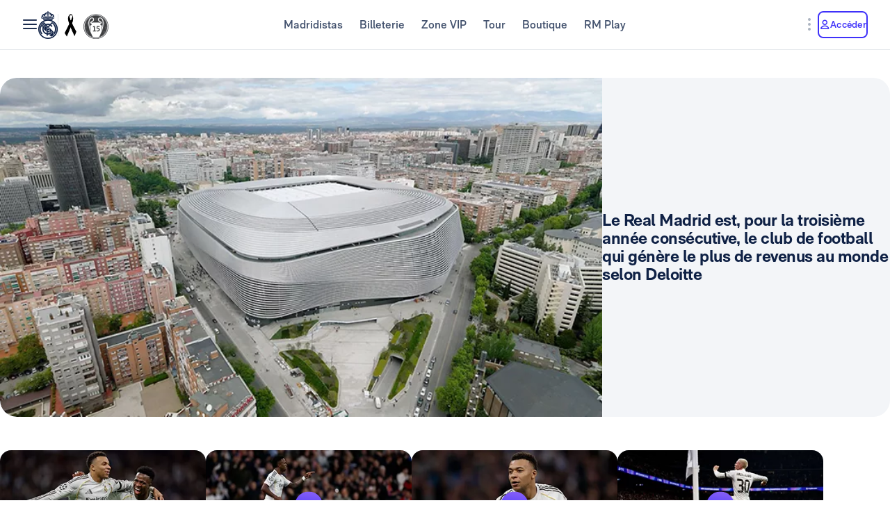

--- FILE ---
content_type: text/html; charset=utf-8
request_url: https://www.realmadrid.com/fr-FR
body_size: 55340
content:
<!DOCTYPE html><html lang="fr" dir="ltr" data-critters-container><head>
    <meta charset="utf-8">
    <title>Real Madrid CF | Site Officiel</title>
    <base href="/">
    <meta name="viewport" content="width=device-width, initial-scale=1">
    <link rel="shortcut icon" href="/favicon.ico">
    <link rel="shortcut icon" type="image/svg" href="/favicon.svg">
    <link rel="icon" type="image/png" sizes="16x16" href="/favicon-16x16.png">
    <link rel="icon" type="image/png" sizes="32x32" href="/favicon-32x32.png">
    <link rel="icon" type="image/png" sizes="48x48" href="/favicon-48x48.png">
    <link rel="apple-touch-icon" href="/apple-touch-icon.png">
    <link rel="manifest" href="/manifest.webmanifest">
    <meta name="mobile-web-app-capable" content="yes">
    <meta name="theme-color" content="#ffffff">
    <meta name="application-name" content="Real Madrid CF">
    <link rel="yandex-tableau-widget" href="/yandex-browser-manifest.json">

    <!-- Preload fonts -->
    <link rel="preload" href="/media/RMNeue-Regular.woff2" as="font" type="font/woff2" crossorigin>
    <link rel="preload" href="/media/RMNeue-SemiBold.woff2" as="font" type="font/woff2" crossorigin>
    <link rel="preload" href="/media/RMNeue-Bold.woff2" as="font" type="font/woff2" crossorigin>
    <link rel="preload" href="/media/rm-icons-16.woff2" as="font" type="font/woff2" crossorigin>
    <link rel="preload" href="/media/rm-icons-24.woff2" as="font" type="font/woff2" crossorigin>
    <link rel="preload" href="videojs-css.css" as="style" media="print" onload="this.media='all'">

    <style id="loader-styles">
      .sr-only {
        position: absolute;
        width: 1px;
        height: 1px;
        padding: 0;
        margin: -1px;
        overflow: hidden;
        clip: rect(1px, 1px, 1px, 1px);
        clip-path: inset(50%);
        white-space: nowrap;
        border: 0;
      }

      /* overriding the getFlashPreventionPlugin ap-root movement to avoid flashes */
      body:not(.loaded) app-root {
        display: block !important;
      }

      @keyframes rotate {
        0% {
          transform: rotate(0deg);
        }
        100% {
          transform: rotate(360deg);
        }
      }

      #rm-loader {
        margin-bottom: 100vh;
        display: none;
      }
      #rm-loader .spinner {
        /* transform-origin: 300px 300px; */
        animation-name: rotate;
        animation-duration: 1200ms;
        animation-timing-function: cubic-bezier(0.4, 0, 0.2, 1);
        animation-iteration-count: infinite;
      }

      .div--spinner__background {
        position: fixed;
        top: 0;
        left: 0;
        z-index: 99998;
        width: 100vw;
        height: 100vh;
        user-select: none;
        background-color: rgba(255, 255, 255, 0.75);
        backdrop-filter: blur(30px);
      }

      .div--spinner__wrapper {
        position: absolute;
        top: 50%;
        left: 50%;
        z-index: 99999;
        transform: translate(-50%, -50%);
      }
    </style>
  <style>:root{--rm-animation-fill-mode: both;--rm-animation-delay-ms: .15s;--rm-animation-delay-s: 1s;--rm-animation-duration-ms: .15s;--rm-animation-duration-s: 1s;--rm-transition-duration-ms: .4s;--rm-transition-duration-s: 1s}:root{--rm-color-primary-white: #FFF;--rm-color-primary-light: #DEE5FD;--rm-color-primary-medium: #8FA0F5;--rm-color-primary-default: #3E31FA;--rm-color-primary-dark: #2115AB;--rm-color-primary-bg: #EEF2FD;--rm-color-grayscale-off-white: #FBFDFF;--rm-color-grayscale-bg: #F3F5F8;--rm-color-grayscale-input: #EDEFF2;--rm-color-grayscale-line: #E1E5EA;--rm-color-grayscale-light: #C7CCD6;--rm-color-grayscale-medium: #ACB4C1;--rm-color-grayscale-placehold: #8C95A6;--rm-color-grayscale-body-light: #788398;--rm-color-grayscale-label: #5E6A83;--rm-color-grayscale-hint: #788398;--rm-color-grayscale-body: #43526E;--rm-color-grayscale-dark: #29395A;--rm-color-grayscale-title: #0F2145;--rm-color-grayscale-off-black: #14142B;--rm-color-gradients-01-primary: linear-gradient( 8deg, var(--rm-color-primary-default) 15.1%, var(--rm-color-secondary-default) 100% );--rm-color-gradients-02-dark: linear-gradient( 198deg, var(--rm-color-primary-default) 0%, #2115AB 100% );--rm-color-gradients-03-inverse: linear-gradient( 8deg, var(--rm-color-secondary-default) 15.1%, var(--rm-color-primary-default) 100% );--rm-color-gradients-04-linear-light: linear-gradient( 270deg, #E7E7E7 0%, var(--rm-color-primary-white) 100% );--rm-color-gradients-platinum: linear-gradient(109deg, #636682 0%, #BDBECC 61.13%, #A8AABD 100%);--rm-color-gradients-gold: linear-gradient( 62.54deg, #BCA48F 42.67%, rgb(234 199 169 / 76%) 89.87% ), #BCA48F;--rm-color-gradients-gold-dark: linear-gradient( 62.54deg, #AB6C02 42.67%, rgb(183 118 0 / 66%) 89.87% );--rm-color-secondary-bg: #EDEBFA;--rm-color-secondary-light: #E6DDFF;--rm-color-secondary-darkmode: #A991EC;--rm-color-secondary-default: #8760F6;--rm-color-secondary-dark: #3F18B0;--rm-color-tertiary-light: #FFDF9A;--rm-color-tertiary-medium: #F2BE4E;--rm-color-premium-default: #947138;--rm-color-premium-dark: #4A4741;--rm-color-premium-light: #FFF5E0;--rm-color-premium-bg: #FFD48F;--rm-color-error-light: #FFF1F6;--rm-color-error-bg: #FCE3EC;--rm-color-error-darkmode: #FA9ABC;--rm-color-error-default: #CA024F;--rm-color-error-dark: #9E0038;--rm-color-success-light: #F1F9EA;--rm-color-success-bg: #E0F2D1;--rm-color-success-darkmode: #A2D98C;--rm-color-success-default: #3D923D;--rm-color-success-dark: #026C02;--rm-color-warning-light: #FFF8E9;--rm-color-warning-bg: #FEEDC8;--rm-color-warning-darkmode: #FFDF9A;--rm-color-warning-default: #EAAC30;--rm-color-warning-dark: #946300;--rm-color-overlay-downward-lighten: linear-gradient(180deg, #FFFFFFBF 0%, #FFF0 100%);--rm-color-overlay-upward-lighten: linear-gradient(180deg, #FFF0 0%, #FFFFFFBF 100%);--rm-color-overlay-downward-darken: linear-gradient(180deg, #000000BF 0%, #0000 100%);--rm-color-overlay-upward-darken: linear-gradient(180deg, #0000 0%, #000000BF 100%);--rm-color-transparent-dark-overlay-95: #14142BF2;--rm-color-transparent-dark-overlay-75: #14142BBF;--rm-color-transparent-dark-overlay-65: #14142BA6;--rm-color-transparent-dark-overlay-40: #14142B66;--rm-color-transparent-dark-overlay-25: #14142B40;--rm-color-transparent-dark-overlay-10: #14142B1A;--rm-color-transparent-light-overlay-95: #EFF0F6F2;--rm-color-transparent-light-overlay-75: #EFF0F6BF;--rm-color-transparent-light-overlay-65: #EFF0F6A6;--rm-color-transparent-light-overlay-40: #EFF0F666;--rm-color-transparent-light-overlay-25: #EFF0F640;--rm-color-transparent-light-overlay-10: #EFF0F61A;--rm-color-sky-100: #E5EBFE;--rm-color-sky-300: #7897FF;--rm-color-primary-shadow: rgb(84 77 183 / 78%);--rm-color-primary-active-outline: rgb(239 240 246 / 40%);--rm-color-secondary-background-hover: rgb(235 236 255 / 50.2%);--rm-button-primary-color: var(--rm-color-white);--rm-button-primary-background-color: var(--rm-color-primary-default);--rm-button-primary-background-image: var(--rm-color-gradients-01-primary);--rm-button-primary-shadow-hover: 0 1rem 3rem -1rem var(--rm-color-primary-shadow);--rm-button-primary-background-image-focus: var(--rm-color-gradients-02-dark);--rm-button-primary-shadow-focus: 0 1rem 3rem -1rem var(--rm-color-primary-shadow);--rm-button-primary-outline-color-active: var(--rm-color-primary-default);--rm-button-secondary-color: var(--rm-color-primary-default);--rm-button-secondary-background-color: var(--rm-color-primary-white);--rm-button-secondary-border-color: var(--rm-color-primary-default);--rm-button-secondary-background-color-hover: var(--rm-color-secondary-background-hover);--rm-button-secondary-color-focus: var(--rm-color-primary-dark);--rm-button-secondary-background-color-focus: var(--rm-color-secondary-background-hover);--rm-button-secondary-border-color-focus: var(--rm-color-primary-dark);--rm-button-secondary-color-active: var(--rm-color-primary-dark);--rm-button-secondary-border-color-active: var(--rm-color-primary-dark);--rm-button-secondary-outline-color-active: var(--rm-color-primary-dark);--rm-button-subtle-color: var(--rm-color-primary-default);--rm-button-subtle-background-color: var(--rm-color-primary-white);--rm-button-subtle-border-color: var(--rm-color-grayscale-line);--rm-button-subtle-color-hover: var(--rm-color-primary-default);--rm-button-subtle-background-color-hover: var(--rm-color-primary-white);--rm-button-subtle-border-color-hover: var(--rm-color-primary-default);--rm-button-subtle-color-focus: var(--rm-color-primary-dark);--rm-button-subtle-background-color-focus: var(--rm-color-primary-white);--rm-button-subtle-border-color-focus: var(--rm-color-primary-dark);--rm-button-subtle-color-active: var(--rm-color-primary-dark);--rm-button-subtle-background-color-active: var(--rm-color-primary-white);--rm-button-subtle-border-color-active: var(--rm-color-grayscale-line);--rm-button-subtle-outline-color-active: var(--rm-color-primary-default);--rm-button-danger-color: var(--rm-color-error-default);--rm-button-danger-background-color: var(--rm-color-primary-white);--rm-button-danger-border-color: var(--rm-color-grayscale-line);--rm-button-danger-color-hover: var(--rm-color-error-default);--rm-button-danger-background-color-hover: var(--rm-color-primary-white);--rm-button-danger-border-color-hover: var(--rm-color-error-default);--rm-button-danger-color-focus: var(--rm-color-error-dark);--rm-button-danger-background-color-focus: var(--rm-color-primary-white);--rm-button-danger-border-color-focus: var(--rm-color-error-dark);--rm-button-danger-color-active: var(--rm-color-error-dark);--rm-button-danger-background-color-active: var(--rm-color-primary-white);--rm-button-danger-border-color-active: var(--rm-color-grayscale-line);--rm-button-danger-outline-color-active: var(--rm-color-error-default);--rm-button-link-color: var(--rm-color-grayscale-body-light);--rm-button-link-color-hover: var(--rm-color-primary-default);--rm-button-link-color-active: var(--rm-color-primary-default);--rm-button-link-background-active: var(--rm-color-primary-light);--rm-button-link-color-focus: var(--rm-color-primary-dark);--rm-button-text-color: var(--rm-color-primary-default);--rm-button-text-color-hover: var(--rm-color-primary-default);--rm-button-text-background-focus: var(--rm-color-primary-light);--rm-button-text-color-focus: var(--rm-color-primary-dark);--rm-button-text-color-active: var(--rm-color-primary-default);--rm-button-text-outline-color-active: var(--rm-color-primary-default);--rm-button-premium-light-color: var(--rm-color-premium-default);--rm-button-premium-light-color-hover: var(--rm-color-premium-default);--rm-button-premium-light-background-focus: var(--rm-color-premium-light);--rm-button-premium-light-color-focus: var(--rm-color-premium-dark);--rm-button-premium-light-color-active: var(--rm-color-premium-dark);--rm-button-premium-light-outline-color-active: transparent;--rm-button-premium-dark-color: var(--rm-color-premium-bg);--rm-button-premium-dark-color-hover: var(--rm-color-premium-bg);--rm-button-premium-dark-background-focus: var(--rm-color-premium-dark);--rm-button-premium-dark-color-focus: var(--rm-color-premium-light);--rm-button-premium-dark-color-active: var(--rm-color-premium-light);--rm-button-premium-dark-outline-color-active: transparent;--rm-chip-color: var(--rm-color-grayscale-body);--rm-chip-background-color: var(--rm-color-white);--rm-chip-border-color: var(--rm-color-primary-light);--rm-chip-color-hover: var(--rm-color-grayscale-body);--rm-chip-background-hover: var(--rm-color-primary-bg);--rm-chip-border-color-hover: var(--rm-color-primary-light);--rm-chip-color-focus: var(--rm-color-primary-default);--rm-chip-background-focus: var(--rm-color-primary-bg);--rm-chip-border-color-focus: var(--rm-color-primary-default);--rm-chip-color-active: var(--rm-color-primary-default);--rm-chip-background-active: var(--rm-color-primary-bg);--rm-chip-border-color-active: var(--rm-color-primary-default);--rm-text-color: var(--rm-color-grayscale-off-black);--rm-input-message-error: var(--rm-color-error-default);--rm-color-white: #FFF;--rm-color-black: #000}:root{--rm-font-family-default: RMNeue, arial, helvetica;--rm-base-font: 1rem;--rm-line-height-base: 1.5;--rm-letter-spacing: -.0625rem;--rm-letter-spacing-small: .0469rem;--rm-letter-spacing-x-small: .0156rem;--rm-font-weight-light: 300;--rm-font-weight-base: 400;--rm-font-weight-medium: 500;--rm-font-weight-semi-bold: 600;--rm-font-weight-bold: 700;--rm-typo-display-bold-font-weight: var(--rm-font-weight-bold);--rm-typo-display-normal-font-weight: var(--rm-font-weight-base);--rm-typo-display-d1-huge-font-size: 7rem;--rm-typo-display-d1-huge-line-height: 1.1;--rm-typo-display-d1-huge-letter-spacing: -1px;--rm-typo-display-d2-large-font-size: 5.5rem;--rm-typo-display-d2-large-line-height: 1.1;--rm-typo-display-d2-large-letter-spacing: -1px;--rm-typo-display-d3-medium-font-size: 4.5rem;--rm-typo-display-d3-medium-line-height: 1;--rm-typo-display-d3-medium-letter-spacing: -1px;--rm-typo-display-d4-small-font-size: 3.5rem;--rm-typo-display-d4-small-line-height: 1;--rm-typo-display-d4-small-letter-spacing: -1px;--rm-typo-heading-bold-font-weight: var(--rm-font-weight-bold);--rm-typo-heading-normal-font-weight: var(--rm-font-weight-base);--rm-typo-heading-h1-large-font-size: 3rem;--rm-typo-heading-h1-large-line-height: 1.1;--rm-typo-heading-h1-large-letter-spacing: -1px;--rm-typo-heading-h2-large-font-size: 2.5rem;--rm-typo-heading-h2-large-line-height: 1.1;--rm-typo-heading-h2-large-letter-spacing: -1px;--rm-typo-heading-h3-medium-font-size: 2rem;--rm-typo-heading-h3-medium-line-height: 1.1;--rm-typo-heading-h3-medium-letter-spacing: -.5px;--rm-typo-heading-h4-small-font-size: 1.5rem;--rm-typo-heading-h4-small-line-height: 1.1;--rm-typo-heading-h4-small-letter-spacing: -.5px;--rm-typo-heading-h5-x-small-font-size: 1.25rem;--rm-typo-heading-h5-x-small-line-height: 1.2;--rm-typo-heading-h5-x-small-letter-spacing: -.5px;--rm-typo-body-xl-font-size: 2rem;--rm-typo-body-font-weight: var(--rm-font-weight-base);--rm-typo-body-large-font-size: 1.25rem;--rm-typo-body-large-line-height: 1.6;--rm-typo-body-large-letter-spacing: 0;--rm-typo-body-medium-font-size: 1.125rem;--rm-typo-body-medium-line-height: 1.3;--rm-typo-body-medium-letter-spacing: 0;--rm-typo-body-small-font-size: 1rem;--rm-typo-body-small-line-height: 1.2;--rm-typo-body-small-letter-spacing: 0;--rm-typo-body-x-small-font-size: .875rem;--rm-typo-body-x-small-line-height: 1.2;--rm-typo-body-x-small-letter-spacing: 0;--rm-typo-body-xs-small-font-size: .75rem;--rm-typo-body-xs-small-line-height: 1.3;--rm-typo-body-xs-small-letter-spacing: 0;--rm-typo-body-tiny-font-size: .625rem;--rm-typo-body-tiny-line-height: 1.2;--rm-typo-body-tiny-letter-spacing: 0;--rm-typo-link-font-weight: var(--rm-font-weight-semi-bold);--rm-typo-link-xxl-font-size: 2.25rem;--rm-typo-link-xxl-line-height: 1;--rm-typo-link-xxl-letter-spacing: .75px;--rm-typo-link-xl-font-size: 2rem;--rm-typo-link-xl-line-height: .8;--rm-typo-link-xl-letter-spacing: .75px;--rm-typo-link-huge-font-size: 1.25rem;--rm-typo-link-huge-line-height: 1.6;--rm-typo-link-huge-letter-spacing: .75px;--rm-typo-link-large-font-size: 1.125rem;--rm-typo-link-large-line-height: 1.6;--rm-typo-link-large-letter-spacing: .75px;--rm-typo-link-medium-font-size: 1.125rem;--rm-typo-link-medium-line-height: 1.3;--rm-typo-link-medium-letter-spacing: .75px;--rm-typo-link-small-font-size: 1rem;--rm-typo-link-small-line-height: 1.2;--rm-typo-link-small-letter-spacing: 0;--rm-typo-link-x-small-font-size: .875rem;--rm-typo-link-x-small-line-height: 1.2;--rm-typo-link-x-small-letter-spacing: .75px;--rm-typo-link-xs-small-font-size: .75rem;--rm-typo-link-xs-small-line-height: 1.3;--rm-typo-link-xs-small-letter-spacing: 0;--rm-typo-link-underline-font-weight: var(--rm-font-weight-semi-bold);--rm-typo-link-underline-large-font-size: 1.25rem;--rm-typo-link-underline-large-line-height: 1.6;--rm-typo-link-underline-large-letter-spacing: .75;--rm-typo-link-underline-medium-font-size: 1.125rem;--rm-typo-link-underline-medium-line-height: 1.3;--rm-typo-link-underline-medium-letter-spacing: 0;--rm-typo-link-underline-small-font-size: 1rem;--rm-typo-link-underline-small-line-height: 1.2;--rm-typo-link-underline-small-letter-spacing: 0;--rm-typo-link-underline-x-small-font-size: .875rem;--rm-typo-link-underline-x-small-line-height: 1.2;--rm-typo-link-underline-x-small-letter-spacing: 0;--rm-typo-link-underline-xs-small-font-size: .75rem;--rm-typo-link-underline-xs-small-line-height: 1.3;--rm-typo-link-underline-xs-small-letter-spacing: 0;--rm-typo-link-underline-tiny-font-size: .625rem;--rm-typo-link-underline-tiny-line-height: 1.2;--rm-typo-link-underline-tiny-letter-spacing: 0;--rm-typo-caption-font-weight: var(--rm-font-weight-base);--rm-typo-caption-small-font-size: .8125rem;--rm-typo-caption-small-line-height: 1.4;--rm-typo-caption-small-letter-spacing: 0}:root{--rm-checkbox-white: var(--rm-color-white);--rm-checkbox-dark: var(--rm-color-grayscale-off-black);--rm-checkbox-primary: var(--rm-color-primary-default);--rm-checkbox-border-radius-large: .5rem;--rm-checkbox-border-radius-small: .375rem;--rm-checkbox-height-large: 2rem;--rm-checkbox-height-small: 1.25rem;--rm-input-height-x-small: 2.875rem;--rm-input-height-small: 3rem;--rm-input-height-medium: 3.5rem;--rm-input-height-large: 4rem;--rm-input-height-xl: 6rem;--rm-input-padding-y-large: 1.375rem;--rm-input-padding-x: 1.125rem;--rm-input-padding-xl: 1.5rem;--rm-input-color-text: var(--rm-color-grayscale-label);--rm-input-color-text-active: var(--rm-color-grayscale-off-black);--rm-input-height-error: 2.25rem;--rm-input-background-color-initial: var(--rm-color-grayscale-input);--rm-input-background-color: var(--rm-color-white);--rm-input-caret-color: var(--rm-color-primary-default);--rm-input-border-width: 2px;--rm-input-border-radius-x-small: .75rem;--rm-input-border-radius-small: .75rem;--rm-input-border-radius-medium: .75rem;--rm-input-border-radius-large: .75rem;--rm-input-border-radius-xl: 1rem;--rm-input-hint-color: var(--rm-color-grayscale-hint);--rm-input-icons: var(--rm-color-grayscale-placehold);--rm-button-transition-duration: var(--rm-transition-duration-ms);--rm-button-font-size-x-small: var(--rm-typo-link-x-small-font-size);--rm-button-font-size-small: var(--rm-typo-link-small-font-size);--rm-button-font-size-medium: var(--rm-typo-link-medium-font-size);--rm-button-font-size-large: var(--rm-typo-link-large-font-size);--rm-button-font-size-huge: var(--rm-typo-link-huge-font-size);--rm-button-font-size-xl: var(--rm-typo-link-xl-font-size);--rm-button-font-size-xxl: var(--rm-typo-link-xxl-font-size);--rm-button-height-x-small: 2.857em;--rm-button-height-small: 3em;--rm-button-height-medium: 3.111em;--rm-button-height-large: 3.556em;--rm-button-height-huge: 3.6em;--rm-button-height-xl: 6rem;--rm-button-height-xxl: 6.5rem;--rm-button-border-radius-x-small: .571em;--rm-button-border-radius-small: .75em;--rm-button-border-radius-medium: .667em;--rm-button-border-radius-large: .889em;--rm-button-border-radius-huge: .8em;--rm-button-border-radius-xl: .5em;--rm-button-border-radius-xxl: .8em;--rm-button-padding-x-small: .643em 1.143em;--rm-button-padding-inline-x-small: .643em;--rm-button-padding-small: .75em 1.25em;--rm-button-padding-inline-small: 1.25em;--rm-button-padding-medium: .667em 1.333em;--rm-button-padding-inline-medium: 1.333em;--rm-button-padding-large: .889em 1.778em;--rm-button-padding-inline-large: 1.778em;--rm-button-padding-huge: .8em 1.6em;--rm-button-padding-inline-huge: 1.6em;--rm-button-padding-xl: 1em 2em;--rm-button-padding-inline-xl: 2rem;--rm-button-padding-xxl: 1em 1em;--rm-button-padding-inline-xxl: 2.5rem;--rm-button-font-weight: var(--rm-typo-link-font-weight);--rm-button-line-height-x-small: var(--rm-typo-link-x-small-line-height);--rm-button-line-height-small: var(--rm-typo-link-small-line-height);--rm-button-line-height-medium: var(--rm-typo-link-medium-line-height);--rm-button-line-height-large: var(--rm-typo-link-large-line-height);--rm-button-line-height-huge: var(--rm-typo-link-huge-line-height);--rm-button-line-height-xl: var(--rm-typo-link-xl-line-height);--rm-button-line-height-xxl: var(--rm-typo-link-xxl-line-height);--rm-button-letter-spacing: var(--rm-letter-spacing-small);--rm-button-letter-spacing-x-small: var(--rm-letter-spacing-x-small);--rm-pill-height-x-small: 40px;--rm-pill-height-medium: 56px;--rm-pill-border-radius-x-small: .5rem;--rm-pill-border-radius-medium: .75rem;--rm-pill-padding-x-small: .563rem 1rem;--rm-pill-padding-inline-x-small: .563rem;--rm-pill-padding-medium: .75rem 1.5rem;--rm-pill-padding-inline-medium: 1.5rem;--rm-pill-font-size-x-small: var(--rm-typo-link-x-small-font-size);--rm-pill-font-size-small: var(--rm-typo-link-small-font-size);--rm-pill-font-size-medium: var(--rm-typo-link-medium-font-size);--rm-pill-font-weight: var(--rm-typo-link-font-weight);--rm-pill-line-height-x-small: var(--rm-typo-link-x-small-line-height);--rm-pill-line-height-medium: var(--rm-typo-link-medium-line-height);--rm-pill-letter-spacing: var(--rm-letter-spacing-small);--rm-pill-letter-spacing-x-small: var(--rm-letter-spacing-x-small);--rm-chip-height-small: 2rem;--rm-chip-height-medium: 2.5rem;--rm-chip-border-radius-small: 1rem;--rm-chip-border-radius-medium: 1.5rem;--rm-chip-padding: .3125rem 1.25rem;--rm-chip-padding-inline: .5rem;--rm-chip-font-size: var(--rm-typo-link-x-small-font-size);--rm-chip-font-weight: var(--rm-typo-body-font-weight);--rm-chip-line-height: var(--rm-typo-link-x-small-line-height);--rm-chip-letter-spacing: var(--rm-letter-spacing-small);--rm-disabled-opacity: .5;--rm-disabled-filter: grayscale(100%)}:root{--rm-scroll-modal-width: calc(100% - 1px) ;--rm-scroll-modal-width-tablet: calc(100% - 1px) ;--rm-scroll-modal-width-laptop: calc(100% - 1px) ;--rm-scroll-modal-height: calc(100% - 5.625rem) ;--rm-scroll-modal-height-tablet: calc(100% - 5.625rem) ;--rm-scroll-modal-height-laptop: calc(100% - 3.875rem) ;--rm-scroll-modal-before-width: calc(100% + 1px) ;--rm-scroll-modal-before-height: 2.5rem;--rm-scroll-modal-after-width: calc(100% + 1px) ;--rm-scroll-modal-after-height: 2.5rem;--rm-scroll-modal-top: -1px;--rm-scroll-modal-bottom: -1px;--rm-scroll-modal-before-background: linear-gradient( var(--rm-color-primary-white), rgb(255 255 255 / 10%) );--rm-scroll-modal-after-background: linear-gradient( rgb(255 255 255 / 10%), var(--rm-color-primary-white) );--rm-scroll-modal-content-padding: 1.875rem .25rem 1.875rem 0;--rm-scroll-modal-content-margin: 0;--rm-modal-max-height-mobile: calc(100vh - 1.5rem) ;--rm-modal-max-height-tablet: calc(100vh - 8rem) ;--rm-modal-max-height-laptop: calc(100vh - 8rem) ;--max-width: 37.5rem;--rm-modal-min-height-mobile: 36rem;--rm-modal-min-height-laptop: 40rem}:root{--rm-sm-padding: .3125rem;--rm-md-padding: .625rem;--rm-lg-padding: .9375rem}*{box-sizing:border-box}html{-webkit-text-size-adjust:100%;text-size-adjust:100%}body{margin:0}main{display:block}a{cursor:pointer;background-color:transparent}img{border-style:none}button{margin:0;font-family:inherit;font-size:100%;line-height:inherit}button{overflow:visible}button{text-transform:none}button{appearance:button}button::-moz-focus-inner{padding:0;border-style:none}button:-moz-focusring{outline:1px dotted ButtonText}@font-face{font-family:RMNeue;font-style:normal;font-weight:800;src:url("./media/RMNeue-Black.woff2") format("woff2"),url("./media/RMNeue-Black.woff") format("woff");font-display:swap}@font-face{font-family:RMNeue;font-style:italic;font-weight:800;src:url("./media/RMNeue-BlackItalic.woff2") format("woff2"),url("./media/RMNeue-BlackItalic.woff") format("woff");font-display:swap}@font-face{font-family:RMNeue;font-style:normal;font-weight:700;src:url("./media/RMNeue-Bold.woff2") format("woff2"),url("./media/RMNeue-Bold.woff") format("woff");font-display:swap}@font-face{font-family:RMNeue;font-style:italic;font-weight:700;src:url("./media/RMNeue-BoldItalic.woff2") format("woff2"),url("./media/RMNeue-BoldItalic.woff") format("woff");font-display:swap}@font-face{font-family:RMNeue;font-style:normal;font-weight:600;src:url("./media/RMNeue-SemiBold.woff2") format("woff2"),url("./media/RMNeue-SemiBold.woff") format("woff");font-display:swap}@font-face{font-family:RMNeue;font-style:italic;font-weight:600;src:url("./media/RMNeue-SemiBoldItalic.woff2") format("woff2"),url("./media/RMNeue-SemiBoldItalic.woff") format("woff");font-display:swap}@font-face{font-family:RMNeue;font-style:normal;font-weight:400;src:url("./media/RMNeue-Regular.woff2") format("woff2"),url("./media/RMNeue-Regular.woff") format("woff");font-display:swap}@font-face{font-family:RMNeue;font-style:normal;font-weight:300;src:url("./media/RMNeue-Light.woff2") format("woff2"),url("./media/RMNeue-Light.woff") format("woff");font-display:swap}@font-face{font-family:RMNeue;font-style:italic;font-weight:300;src:url("./media/RMNeue-LightItalic.woff2") format("woff2"),url("./media/RMNeue-LightItalic.woff") format("woff");font-display:swap}body{font-family:var(--rm-font-family-default);font-size:1rem;font-weight:var(--rm-font-weight-base);line-height:1.5;color:var(--rm-color-grayscale-off-black)}@font-face{font-family:rm-icons-16;src:url("./media/rm-icons-16.woff2") format("woff2"),url("./media/rm-icons-16.woff") format("woff");font-display:swap}.rm-icon--16{display:inline-block;font-family:rm-icons-16,monospace!important;font-size:var(--rm-icon-font-size);font-style:normal;font-weight:400!important;font-variant:normal;line-height:1;text-align:center;text-transform:none;vertical-align:middle;-webkit-font-smoothing:antialiased;-moz-osx-font-smoothing:grayscale}.rm-icon--16:before{display:inline-block;width:1em;height:1em;line-height:1em}@font-face{font-family:rm-icons-24;src:url("./media/rm-icons-24.woff2") format("woff2"),url("./media/rm-icons-24.woff") format("woff");font-display:swap}.rm-icon--24{display:inline-block;font-family:rm-icons-24,monospace!important;font-size:var(--rm-icon-font-size);font-style:normal;font-weight:400!important;font-variant:normal;line-height:1;text-align:center;text-transform:none;vertical-align:middle;-webkit-font-smoothing:antialiased;-moz-osx-font-smoothing:grayscale}.rm-icon--24:before{display:inline-block;width:1em;height:1em;line-height:1em}@font-face{font-family:rm-icons-40;src:url("./media/rm-icons-40.woff2") format("woff2"),url("./media/rm-icons-40.woff") format("woff");font-display:swap}.rm-icon--40{display:inline-block;font-family:rm-icons-40,monospace!important;font-size:var(--rm-icon-font-size);font-style:normal;font-weight:400!important;font-variant:normal;line-height:1;text-align:center;text-transform:none;vertical-align:middle;-webkit-font-smoothing:antialiased;-moz-osx-font-smoothing:grayscale}.rm-icon--40:before{display:inline-block;width:1em;height:1em;line-height:1em}.rm-icon--16{--rm-icon-font-size: 1rem}.rm-icon--24{--rm-icon-font-size: 1.5rem}.rm-icon--40{--rm-icon-font-size: 2.5rem}.rm-icon--16.rm-icon--profile:before{content:"\f10f"}.rm-icon--16.rm-icon--lang:before{content:"\f124"}.rm-icon--16.rm-icon--chevron-up:before{content:"\f13a"}.rm-icon--16.rm-icon--chevron-right:before{content:"\f13b"}.rm-icon--16.rm-icon--chevron-down:before{content:"\f13d"}.rm-icon--24.rm-icon--menu:before{content:"\f119"}.rm-icon--24.rm-icon--dots-v:before{content:"\f130"}.rm-icon--40.rm-icon--rm-logo:before{content:"\f10e"}@font-face{font-family:RMNeue;font-style:normal;font-weight:400;src:url(/media/RMNeue-Regular.woff2) format("woff2");font-display:swap}@font-face{font-family:RMNeue;font-style:normal;font-weight:600;src:url(/media/RMNeue-SemiBold.woff2) format("woff2");font-display:swap}@font-face{font-family:RMNeue;font-style:normal;font-weight:700;src:url(/media/RMNeue-Bold.woff2) format("woff2");font-display:swap}@font-face{font-family:rm-icons-16;src:url(/media/rm-icons-16.woff2) format("woff2");font-display:swap}@font-face{font-family:rm-icons-24;src:url(/media/rm-icons-24.woff2) format("woff2");font-display:swap}:root{--rm-bp-tablet-sm: 48rem}
</style><link rel="stylesheet" href="styles-HTGXXLNS.css" media="print" onload="this.media='all'"><noscript><link rel="stylesheet" href="styles-HTGXXLNS.css"></noscript><link rel="modulepreload" href="chunk-4RW6UHFQ.js"><link rel="modulepreload" href="chunk-UKA3LGLL.js"><link rel="modulepreload" href="chunk-OEMFCH6J.js"><link rel="modulepreload" href="chunk-JL6KFJ3S.js"><link rel="modulepreload" href="chunk-EGS7QJFP.js"><link rel="modulepreload" href="chunk-VOLPFCF6.js"><link rel="modulepreload" href="chunk-V654TUZY.js"><link rel="modulepreload" href="chunk-DQ3UPTKC.js"><link rel="modulepreload" href="chunk-ZUM6JOES.js"><link rel="modulepreload" href="chunk-PTSE5T7Y.js"><link rel="modulepreload" href="chunk-OVOSUUDK.js"><link rel="modulepreload" href="chunk-CWTPBX7D.js"><style ng-app-id="ng">[_nghost-ng-c1026985494]{display:block}</style><style ng-app-id="ng">body{overflow-x:hidden}.rm-web__footer{min-height:200px}.rm-web__sticky{position:sticky;top:0;z-index:60}.rm-web__main{position:relative;flex-grow:1}.rm-web__container{width:100%;max-width:105rem;padding-inline:1.5rem;margin-inline:auto}@media only screen and (min-width: 52.1875rem){.rm-web__container{padding-inline:5.5625rem}}.rm-web__hr{max-width:calc(100vw - 3rem);margin:0 auto;border-color:var(--rm-color-grayscale-line);border-width:0 0 1px}@media only screen and (min-width: 52.1875rem){.rm-web__hr{max-width:calc(100vw - 11.125rem)}}.rm-web__games{overflow:hidden}.rm-web-module__header{display:flex;align-items:flex-end;justify-content:space-between;margin-block:2.5rem 1.5rem}@media only screen and (min-width: 37.5rem){.rm-web-module__header{margin-block:3rem 2rem}}.rm-web-module__header--news{margin-block:1rem .5rem}@media only screen and (min-width: 37.5rem){.rm-web-module__header--news{margin-block:1rem 2rem}}.rm-web-module__header--news .rm-web-module__title{font-size:var(--rm-typo-heading-h2-large-font-size);font-weight:var(--rm-typo-heading-bold-font-weight);line-height:var(--rm-typo-heading-h2-large-line-height);letter-spacing:var(--rm-typo-heading-h2-large-letter-spacing);margin-block:0;color:var(--rm-color-grayscale-title)}.rm-web-module__title{font-size:var(--rm-typo-heading-h3-medium-font-size);font-weight:var(--rm-typo-heading-bold-font-weight);line-height:var(--rm-typo-heading-h3-medium-line-height);letter-spacing:var(--rm-typo-heading-h3-medium-letter-spacing);margin-block:0;color:var(--rm-color-grayscale-title)}@media only screen and (min-width: 37.5rem){.rm-web-module__title{font-size:var(--rm-typo-heading-h2-large-font-size);font-weight:var(--rm-typo-heading-bold-font-weight);line-height:var(--rm-typo-heading-h2-large-line-height);letter-spacing:var(--rm-typo-heading-h2-large-letter-spacing)}}.rm-web-module__subtitle{font-size:var(--rm-typo-heading-h4-small-font-size);font-weight:var(--rm-typo-heading-bold-font-weight);line-height:var(--rm-typo-heading-h4-small-line-height);letter-spacing:var(--rm-typo-heading-h4-small-letter-spacing);width:100%;margin-block:0;color:var(--rm-color-grayscale-title)}@media only screen and (min-width: 37.5rem){.rm-web-module__subtitle{font-size:var(--rm-typo-heading-h3-medium-font-size);font-weight:var(--rm-typo-heading-bold-font-weight);line-height:var(--rm-typo-heading-h3-medium-line-height);letter-spacing:var(--rm-typo-heading-h3-medium-letter-spacing)}}.rm-web-module__subtitle:not(:first-child){padding-block-start:2rem}@media only screen and (min-width: 37.5rem){.rm-web-module__subtitle:not(:first-child){padding-block-start:2.5rem}}.rm-web-module__main--notitle{margin-block-start:1.5rem}@media only screen and (min-width: 37.5rem){.rm-web-module__main--notitle{margin-block-start:2.5rem}}.rm-web-module__main--news{margin-block-start:.5rem}@media only screen and (min-width: 37.5rem){.rm-web-module__main--news{margin-block-start:2rem}}.rm-web-module__actions{display:flex;align-items:center}.rm-web-module__more{display:inline-flex;align-items:center;justify-content:center;text-decoration:none;cursor:pointer;-webkit-user-select:none;user-select:none;padding:0;font-weight:var(--rm-button-font-weight);color:var(--rm-button-primary-color, #fff);letter-spacing:var(--rm-button-letter-spacing);background-color:transparent;border:2px solid;outline:2px solid transparent;outline-offset:5px;transition:color var(--rm-button-transition-duration) ease-in-out,background var(--rm-button-transition-duration) ease-in-out,outline-color var(--rm-button-transition-duration) ease-in-out,outline-offset var(--rm-animation-duration-ms) ease-in-out,border-color var(--rm-button-transition-duration) ease-in-out,box-shadow var(--rm-button-transition-duration) ease-in-out,opacity var(--rm-button-transition-duration) ease-in-out,filter var(--rm-button-transition-duration) ease-in-out;color:var(--rm-button-link-color);letter-spacing:var(--rm-typo-link-small-letter-spacing);border:0;min-height:var(--rm-button-height-x-small);padding-inline:var(--rm-button-padding-inline-x-small);font-size:var(--rm-button-font-size-x-small);line-height:var(--rm-button-line-height-size-x-small);letter-spacing:var(--rm-button-letter-spacing-x-small);border-radius:var(--rm-button-border-radius-x-small);gap:.625rem;margin-inline-end:calc(var(--rm-button-padding-inline-x-small) * -1);color:var(--rm-color-primary-default)}.rm-web-module__more .icon,.rm-web-module__more .rm-icon{flex-shrink:0}.rm-web-module__more:active{outline-offset:2px}.rm-web-module__more .icon--loading,.rm-web-module__more .rm-icon--loading{animation:spin 1s infinite linear}@keyframes spin{0%{transform:rotate(0)}to{transform:rotate(360deg)}}.rm-web-module__more:hover{color:var(--rm-button-link-color-hover)}.rm-web-module__more:hover span:not(.icon,.rm-icon){text-decoration:underline}.rm-web-module__more:focus,.rm-web-module__more:focus-visible{color:var(--rm-button-link-color-focus)}.rm-web-module__more:active{color:var(--rm-button-link-color-active);background-color:var(--rm-button-link-background-active)}.rm-web-module__more .rm-icon{color:var(--rm-color-grayscale-placehold)}@media only screen and (max-width: 52.125rem){.rm-web-module__more span:not(.rm-icon){display:none}}
</style><style ng-app-id="ng">.modal-content[_ngcontent-ng-c1594905931]{display:flex;flex-direction:column;overflow:hidden}.modal-content__container[_ngcontent-ng-c1594905931]{position:relative;display:flex;flex-direction:column;flex-grow:1;overflow:hidden}.modal-content__container[_ngcontent-ng-c1594905931]:before, .modal-content__container[_ngcontent-ng-c1594905931]:after{position:absolute;width:var(--rm-scroll-modal-before-width);height:var(--rm-scroll-modal-before-height);pointer-events:none;content:""}.modal-content__container[_ngcontent-ng-c1594905931]:before{top:var(--rm-scroll-modal-top);background:var(--rm-scroll-modal-before-background)}.modal-content__container[_ngcontent-ng-c1594905931]:after{bottom:var(--rm-scroll-modal-bottom);background:var(--rm-scroll-modal-after-background)}.modal-content__scroll[_ngcontent-ng-c1594905931]{scrollbar-width:thin;scrollbar-color:var(--rm-color-grayscale-light) transparent;padding:var(--rm-scroll-modal-content-padding);margin:var(--rm-scroll-modal-content-margin);overflow-y:auto;flex-grow:1}.modal-content__scroll[_ngcontent-ng-c1594905931]::-webkit-scrollbar{width:.35rem;height:.35rem}.modal-content__scroll[_ngcontent-ng-c1594905931]::-webkit-scrollbar-track{background:transparent}.modal-content__scroll[_ngcontent-ng-c1594905931]   [_ngcontent-ng-c1594905931]::-webkit-scrollbar-track-piece{background:transparent}.modal-content__scroll[_ngcontent-ng-c1594905931]::-webkit-scrollbar-thumb{background-color:var(--rm-color-grayscale-light);border:3px solid transparent;border-radius:1.75rem}@media (min-width: 769px){.modal-content__scroll[_ngcontent-ng-c1594905931]{max-height:max(50vh,24rem)}}.modal-content__title[_ngcontent-ng-c1594905931]{font-size:var(--rm-typo-heading-h3-medium-font-size);font-weight:var(--rm-typo-heading-bold-font-weight);line-height:var(--rm-typo-heading-h3-medium-line-height);letter-spacing:var(--rm-typo-heading-h3-medium-letter-spacing);padding-block:.1em;margin-block:0;color:var(--rm-color-grayscale-off-black);text-align:center}.modal-content__subtitle[_ngcontent-ng-c1594905931]{font-size:var(--rm-typo-body-medium-font-size);font-weight:var(--rm-typo-body-font-weight);line-height:var(--rm-typo-body-medium-line-height);letter-spacing:var(--rm-typo-body-medium-letter-spacing);margin:0;color:var(--rm-color-grayscale-body-light)}.modal-content__text[_ngcontent-ng-c1594905931]{font-size:var(--rm-typo-body-small-font-size);font-weight:var(--rm-typo-body-font-weight);line-height:var(--rm-typo-body-small-line-height);letter-spacing:var(--rm-typo-body-small-letter-spacing);margin:0;color:var(--rm-color-grayscale-body)}.modal-content__text[_ngcontent-ng-c1594905931] + .modal-content__text[_ngcontent-ng-c1594905931]{margin-block-start:1em}.modal-content__actions[_ngcontent-ng-c1594905931]{display:flex;flex-direction:column;gap:1.5rem;align-items:center;padding-block-start:1rem}@media (max-width: 768px){.modal-content__actions[_ngcontent-ng-c1594905931]{flex-direction:column;gap:.75rem}.modal-content__actions[_ngcontent-ng-c1594905931] > *[_ngcontent-ng-c1594905931]{--width: 100%;--rm-button-line-height-size-small: 1.2;--rm-button-line-height-size-medium: 1.2;flex-grow:1}}@media (max-width: 768px){.modal-content__btn[_ngcontent-ng-c1594905931]{--rm-button-height-large: var(--rm-button-height-medium);--rm-button-padding-inline-large: var(--rm-button-padding-inline-medium);--rm-button-font-size-large: var(--rm-button-font-size-medium);--rm-button-line-height-size-large: var(--rm-button-line-height-size-medium);--rm-button-border-radius-large: var(--rm-button-border-radius-medium);width:100%}}.copy-to-clipboard-modal[_ngcontent-ng-c1594905931]     .rm-modal__container{padding:.75rem 1.5rem 1rem}.copy-to-clipboard-modal[_ngcontent-ng-c1594905931]     .rm-modal__content{width:100%}.copy-to-clipboard-modal[_ngcontent-ng-c1594905931]   .rm-modal__controls[_ngcontent-ng-c1594905931]{display:flex;align-items:center;justify-content:space-between;margin-block-end:.5rem}.copy-to-clipboard-modal[_ngcontent-ng-c1594905931]   .rm-modal__close[_ngcontent-ng-c1594905931]{padding:0;margin:0;cursor:pointer;background-color:transparent;border:0;outline:0;appearance:none;position:static;display:inline-flex;gap:.625rem;align-items:center;justify-content:center;width:1.5rem;height:1.5rem;color:var(--rm-color-grayscale-label)}.copy-to-clipboard-modal[_ngcontent-ng-c1594905931]   .rm-modal__reset[_ngcontent-ng-c1594905931]{display:inline-flex;align-items:center;justify-content:center;text-decoration:none;cursor:pointer;-webkit-user-select:none;user-select:none;padding:0;font-weight:var(--rm-button-font-weight);color:var(--rm-button-primary-color, #fff);letter-spacing:var(--rm-button-letter-spacing);background-color:transparent;border:2px solid;outline:2px solid transparent;outline-offset:5px;transition:color var(--rm-button-transition-duration) ease-in-out,background var(--rm-button-transition-duration) ease-in-out,outline-color var(--rm-button-transition-duration) ease-in-out,outline-offset var(--rm-animation-duration-ms) ease-in-out,border-color var(--rm-button-transition-duration) ease-in-out,box-shadow var(--rm-button-transition-duration) ease-in-out,opacity var(--rm-button-transition-duration) ease-in-out,filter var(--rm-button-transition-duration) ease-in-out;min-height:var(--rm-button-height-x-small);padding-inline:var(--rm-button-padding-inline-x-small);font-size:var(--rm-button-font-size-x-small);line-height:var(--rm-button-line-height-size-x-small);letter-spacing:var(--rm-button-letter-spacing-x-small);border-radius:var(--rm-button-border-radius-x-small);gap:.625rem;color:var(--rm-button-link-color);letter-spacing:var(--rm-typo-link-small-letter-spacing);border:0;padding-inline:.5625rem;margin-inline-start:-.5625rem;color:var(--rm-color-primary-default)}.copy-to-clipboard-modal[_ngcontent-ng-c1594905931]   .rm-modal__reset[_ngcontent-ng-c1594905931]   .icon[_ngcontent-ng-c1594905931], .copy-to-clipboard-modal[_ngcontent-ng-c1594905931]   .rm-modal__reset[_ngcontent-ng-c1594905931]   .rm-icon[_ngcontent-ng-c1594905931]{flex-shrink:0}.copy-to-clipboard-modal[_ngcontent-ng-c1594905931]   .rm-modal__reset[_ngcontent-ng-c1594905931]:active{outline-offset:2px}.copy-to-clipboard-modal[_ngcontent-ng-c1594905931]   .rm-modal__reset[_ngcontent-ng-c1594905931]   .icon--loading[_ngcontent-ng-c1594905931], .copy-to-clipboard-modal[_ngcontent-ng-c1594905931]   .rm-modal__reset[_ngcontent-ng-c1594905931]   .rm-icon--loading[_ngcontent-ng-c1594905931]{animation:_ngcontent-ng-c1594905931_spin 1s infinite linear}@keyframes _ngcontent-ng-c1594905931_spin{0%{transform:rotate(0)}to{transform:rotate(360deg)}}.copy-to-clipboard-modal[_ngcontent-ng-c1594905931]   .rm-modal__reset[_ngcontent-ng-c1594905931]:hover{color:var(--rm-button-link-color-hover)}.copy-to-clipboard-modal[_ngcontent-ng-c1594905931]   .rm-modal__reset[_ngcontent-ng-c1594905931]:hover   span[_ngcontent-ng-c1594905931]:not(.icon, .rm-icon)[_ngcontent-ng-c1594905931]{text-decoration:underline}.copy-to-clipboard-modal[_ngcontent-ng-c1594905931]   .rm-modal__reset[_ngcontent-ng-c1594905931]:focus, .copy-to-clipboard-modal[_ngcontent-ng-c1594905931]   .rm-modal__reset[_ngcontent-ng-c1594905931]:focus-visible{color:var(--rm-button-link-color-focus)}.copy-to-clipboard-modal[_ngcontent-ng-c1594905931]   .rm-modal__reset[_ngcontent-ng-c1594905931]:active{color:var(--rm-button-link-color-active);background-color:var(--rm-button-link-background-active)}.copy-to-clipboard-modal[_ngcontent-ng-c1594905931]     .rm-modal__container{max-height:85vh;padding:1.5rem}@media only screen and (min-width: 48rem){.copy-to-clipboard-modal[_ngcontent-ng-c1594905931]     .rm-modal__container{--max-width: 32.5rem;max-height:initial;padding:2rem 2.5rem 2.5rem}}.copy-to-clipboard-modal[_ngcontent-ng-c1594905931]     .rm-modal__content{min-width:0}.copy-to-clipboard-modal[_ngcontent-ng-c1594905931]     .rm-modal__content .modal-content{flex-grow:1}.copy-to-clipboard-modal[_ngcontent-ng-c1594905931]     .rm-modal__content .modal-content__header{display:flex;align-items:center;justify-content:space-between}.copy-to-clipboard-modal[_ngcontent-ng-c1594905931]     .rm-modal__content .modal-content__header .title{font-size:var(--rm-typo-body-x-small-font-size);font-weight:var(--rm-typo-body-font-weight);line-height:var(--rm-typo-body-x-small-line-height);letter-spacing:var(--rm-typo-body-x-small-letter-spacing);margin-block:0;font-weight:var(--rm-font-weight-bold);color:var(--rm-color-grayscale-title)}.copy-to-clipboard-modal[_ngcontent-ng-c1594905931]     .rm-modal__content .modal-content__container{width:100%;margin:0 auto}.copy-to-clipboard-modal[_ngcontent-ng-c1594905931]     .rm-modal__content .modal-content__container:after, .copy-to-clipboard-modal[_ngcontent-ng-c1594905931]     .rm-modal__content .modal-content__container:before{z-index:50;height:.75rem;background:none}.copy-to-clipboard-modal[_ngcontent-ng-c1594905931]     .rm-modal__content .modal-content__title{font-size:var(--rm-typo-body-medium-font-size);font-weight:var(--rm-typo-body-font-weight);line-height:var(--rm-typo-body-medium-line-height);letter-spacing:var(--rm-typo-body-medium-letter-spacing);padding:0;margin-block:1.5rem;overflow:hidden;font-weight:var(--rm-font-weight-bold);color:var(--rm-color-grayscale-off-black);text-align:center;text-overflow:ellipsis;white-space:nowrap}@media only screen and (min-width: 48rem){.copy-to-clipboard-modal[_ngcontent-ng-c1594905931]     .rm-modal__content .modal-content__title{font-size:var(--rm-typo-heading-h5-x-small-font-size);font-weight:var(--rm-typo-heading-bold-font-weight);line-height:var(--rm-typo-heading-h5-x-small-line-height);letter-spacing:var(--rm-typo-heading-h5-x-small-letter-spacing)}}.copy-to-clipboard-modal[_ngcontent-ng-c1594905931]     .rm-modal__content .modal-content__scroll{padding-block:1.5rem;padding-inline:0}.copy-to-clipboard-modal[_ngcontent-ng-c1594905931]     .rm-modal__content .modal-content__group{display:flex;flex-direction:column;gap:1rem;padding-block:1rem;padding-inline:1.25rem 1rem;background:var(--rm-color-primary-white);border:1px solid var(--rm-color-grayscale-light);border-radius:.75rem}@media only screen and (min-width: 48rem){.copy-to-clipboard-modal[_ngcontent-ng-c1594905931]     .rm-modal__content .modal-content__group{flex-direction:row}}.copy-to-clipboard-modal[_ngcontent-ng-c1594905931]     .rm-modal__content .modal-content__group .url{display:flex;flex-direction:column;gap:.25rem}@media only screen and (min-width: 48rem){.copy-to-clipboard-modal[_ngcontent-ng-c1594905931]     .rm-modal__content .modal-content__group .url{justify-content:center;min-width:0;margin-block-end:0}}.copy-to-clipboard-modal[_ngcontent-ng-c1594905931]     .rm-modal__content .modal-content__group .url__content, .copy-to-clipboard-modal[_ngcontent-ng-c1594905931]     .rm-modal__content .modal-content__group .url__title{margin-block:0;text-align:center}@media only screen and (min-width: 48rem){.copy-to-clipboard-modal[_ngcontent-ng-c1594905931]     .rm-modal__content .modal-content__group .url__content, .copy-to-clipboard-modal[_ngcontent-ng-c1594905931]     .rm-modal__content .modal-content__group .url__title{text-align:inherit}}.copy-to-clipboard-modal[_ngcontent-ng-c1594905931]     .rm-modal__content .modal-content__group .url__title{font-size:var(--rm-typo-caption-small-font-size);font-weight:var(--rm-typo-caption-font-weight);line-height:var(--rm-typo-caption-small-line-height);letter-spacing:var(--rm-typo-caption-small-letter-spacing);color:var(--rm-color-grayscale-label)}.copy-to-clipboard-modal[_ngcontent-ng-c1594905931]     .rm-modal__content .modal-content__group .url__content{font-size:var(--rm-typo-body-small-font-size);font-weight:var(--rm-typo-body-font-weight);line-height:var(--rm-typo-body-small-line-height);letter-spacing:var(--rm-typo-body-small-letter-spacing);overflow:hidden;color:var(--rm-color-grayscale-dark);text-overflow:ellipsis;white-space:nowrap}@media only screen and (min-width: 48rem){.copy-to-clipboard-modal[_ngcontent-ng-c1594905931]     .rm-modal__content .modal-content__group .copy-button{flex-shrink:0}}.copy-to-clipboard-modal[_ngcontent-ng-c1594905931]     .rm-modal__content .modal-content__group .copy-button--success   .rm-button{color:var(--rm-color-success-default)}.copy-to-clipboard-modal[_ngcontent-ng-c1594905931]     .rm-modal__controls{margin-block-end:0}</style><style ng-app-id="ng">.rm-modal[_ngcontent-ng-c940213621]{position:fixed;inset:0;z-index:99999;display:flex;align-items:flex-end;justify-content:center;overflow-x:hidden;overflow-y:auto;background:#00000073;-webkit-backdrop-filter:blur(17px);backdrop-filter:blur(17px)}@media only screen and (min-width: 769px){.rm-modal[_ngcontent-ng-c940213621]{align-items:flex-start}}.rm-modal__container[_ngcontent-ng-c940213621]{position:relative;display:flex;justify-content:center;width:100%;max-height:var(--rm-modal-max-height-mobile);padding:3.5rem 2rem 2rem;background:var(--rm-color-grayscale-off-white);border-radius:1.5rem 1.5rem 0 0;transition:max-width var(--rm-transition-duration-ms) ease-in-out,transform var(--rm-transition-duration-ms) ease-in-out}@media only screen and (min-width: 769px){.rm-modal__container[_ngcontent-ng-c940213621]{max-width:var(--max-width);max-height:none;padding:5rem;margin-block-end:4rem;border-radius:1.177rem;transform:translateY(max((100vh - 100%) * .5,2rem))}}@media only screen and (min-width: 1025px){.rm-modal__container[_ngcontent-ng-c940213621]{border-radius:1.5rem}}.rm-modal__close[_ngcontent-ng-c940213621]{display:inline-flex;align-items:center;justify-content:center;text-decoration:none;cursor:pointer;-webkit-user-select:none;user-select:none;font-weight:var(--rm-button-font-weight);color:var(--rm-button-primary-color, #fff);letter-spacing:var(--rm-button-letter-spacing);background-color:transparent;border:2px solid;outline:2px solid transparent;outline-offset:5px;transition:color var(--rm-button-transition-duration) ease-in-out,background var(--rm-button-transition-duration) ease-in-out,outline-color var(--rm-button-transition-duration) ease-in-out,outline-offset var(--rm-animation-duration-ms) ease-in-out,border-color var(--rm-button-transition-duration) ease-in-out,box-shadow var(--rm-button-transition-duration) ease-in-out,opacity var(--rm-button-transition-duration) ease-in-out,filter var(--rm-button-transition-duration) ease-in-out;min-height:var(--rm-button-height-medium);padding-inline:var(--rm-button-padding-inline-medium);font-size:var(--rm-button-font-size-medium);line-height:var(--rm-button-line-height-size-medium);border-radius:var(--rm-button-border-radius-medium);gap:.75rem;color:var(--rm-button-link-color);letter-spacing:var(--rm-typo-link-small-letter-spacing);border:0;position:absolute;top:.9em;right:.9em;min-height:0;padding:.5em}.rm-modal__close[_ngcontent-ng-c940213621]   .icon[_ngcontent-ng-c940213621], .rm-modal__close[_ngcontent-ng-c940213621]   .rm-icon[_ngcontent-ng-c940213621]{flex-shrink:0}.rm-modal__close[_ngcontent-ng-c940213621]:active{outline-offset:2px}.rm-modal__close[_ngcontent-ng-c940213621]   .icon--loading[_ngcontent-ng-c940213621], .rm-modal__close[_ngcontent-ng-c940213621]   .rm-icon--loading[_ngcontent-ng-c940213621]{animation:_ngcontent-ng-c940213621_spin 1s infinite linear}@keyframes _ngcontent-ng-c940213621_spin{0%{transform:rotate(0)}to{transform:rotate(360deg)}}.rm-modal__close[_ngcontent-ng-c940213621]:hover{color:var(--rm-button-link-color-hover)}.rm-modal__close[_ngcontent-ng-c940213621]:hover   span[_ngcontent-ng-c940213621]:not(.icon, .rm-icon)[_ngcontent-ng-c940213621]{text-decoration:underline}.rm-modal__close[_ngcontent-ng-c940213621]:focus, .rm-modal__close[_ngcontent-ng-c940213621]:focus-visible{color:var(--rm-button-link-color-focus)}.rm-modal__close[_ngcontent-ng-c940213621]:active{color:var(--rm-button-link-color-active);background-color:var(--rm-button-link-background-active)}.rm-modal__content[_ngcontent-ng-c940213621]{display:flex;flex-direction:column}.rm-modal.xl[_ngcontent-ng-c940213621]   .rm-modal__container[_ngcontent-ng-c940213621]   .rm-modal__close[_ngcontent-ng-c940213621] > .icon[_ngcontent-ng-c940213621], .rm-modal.xl[_ngcontent-ng-c940213621]   .rm-modal__container[_ngcontent-ng-c940213621]   .rm-modal__close[_ngcontent-ng-c940213621] > .rm-icon[_ngcontent-ng-c940213621]{font-size:3rem}@media only screen and (min-width: 769px){.rm-modal.xl[_ngcontent-ng-c940213621]   .rm-modal__container[_ngcontent-ng-c940213621]{max-width:55rem}}</style><style ng-app-id="ng">[_nghost-ng-c4017644641]{display:inline-block;--rm-display-button-content: block}.rm-button-component--block[_nghost-ng-c4017644641]{display:block}.rm-button[_ngcontent-ng-c4017644641]{display:inline-flex;align-items:center;justify-content:center;text-decoration:none;cursor:pointer;-webkit-user-select:none;user-select:none;padding:0;font-weight:var(--rm-button-font-weight);color:var(--rm-button-primary-color, #fff);letter-spacing:var(--rm-button-letter-spacing);background-color:transparent;border:2px solid;outline:2px solid transparent;outline-offset:5px;transition:color var(--rm-button-transition-duration) ease-in-out,background var(--rm-button-transition-duration) ease-in-out,outline-color var(--rm-button-transition-duration) ease-in-out,outline-offset var(--rm-animation-duration-ms) ease-in-out,border-color var(--rm-button-transition-duration) ease-in-out,box-shadow var(--rm-button-transition-duration) ease-in-out,opacity var(--rm-button-transition-duration) ease-in-out,filter var(--rm-button-transition-duration) ease-in-out;width:var(--width)}.rm-button[_ngcontent-ng-c4017644641]   .icon[_ngcontent-ng-c4017644641], .rm-button[_ngcontent-ng-c4017644641]   .rm-icon[_ngcontent-ng-c4017644641]{flex-shrink:0}.rm-button[_ngcontent-ng-c4017644641]:active{outline-offset:2px}.rm-button[_ngcontent-ng-c4017644641]   .icon--loading[_ngcontent-ng-c4017644641], .rm-button[_ngcontent-ng-c4017644641]   .rm-icon--loading[_ngcontent-ng-c4017644641]{animation:_ngcontent-ng-c4017644641_spin 1s infinite linear}@keyframes _ngcontent-ng-c4017644641_spin{0%{transform:rotate(0)}to{transform:rotate(360deg)}}.rm-button--primary[_ngcontent-ng-c4017644641]{color:var(--rm-button-primary-color, #fff);background-color:var(--rm-button-primary-background-color);background-image:var(--rm-button-primary-background-image);border:0}.rm-button--primary[_ngcontent-ng-c4017644641]:hover{background-image:none;box-shadow:var(--rm-button-primary-shadow-hover)}.rm-button--primary[_ngcontent-ng-c4017644641]:focus, .rm-button--primary[_ngcontent-ng-c4017644641]:focus-visible{background-image:var(--rm-button-primary-background-image-focus);box-shadow:var(--rm-button-primary-shadow-focus)}.rm-button--primary[_ngcontent-ng-c4017644641]:active{outline-color:var(--rm-button-primary-outline-color-active)}.rm-button--secondary[_ngcontent-ng-c4017644641]{color:var(--rm-button-secondary-color);background-color:var(--rm-button-secondary-background-color);border-color:var(--rm-button-secondary-border-color)}.rm-button--secondary[_ngcontent-ng-c4017644641]:hover{background-color:var(--rm-button-secondary-background-color-hover)}.rm-button--secondary[_ngcontent-ng-c4017644641]:focus, .rm-button--secondary[_ngcontent-ng-c4017644641]:focus-visible{color:var(--rm-button-secondary-color-focus);background-color:var(--rm-button-secondary-background-color-focus);border-color:var(--rm-button-secondary-color-focus)}.rm-button--secondary[_ngcontent-ng-c4017644641]:active{color:var(--rm-button-secondary-color-active);border-color:var(--rm-button-secondary-border-color-active);outline-color:var(--rm-button-secondary-outline-color-active)}.rm-button--subtle[_ngcontent-ng-c4017644641]{color:var(--rm-button-subtle-color);background-color:var(--rm-button-subtle-background-color);border-color:var(--rm-button-subtle-border-color)}.rm-button--subtle[_ngcontent-ng-c4017644641]:hover{color:var(--rm-button-subtle-color-hover);background-color:var(--rm-button-subtle-background-color-hover);border-color:var(--rm-button-subtle-border-color-hover)}.rm-button--subtle[_ngcontent-ng-c4017644641]:focus, .rm-button--subtle[_ngcontent-ng-c4017644641]:focus-visible{color:var(--rm-button-subtle-color-focus);background-color:var(--rm-button-subtle-background-color-focus);border-color:var(--rm-button-subtle-border-color-focus)}.rm-button--subtle[_ngcontent-ng-c4017644641]:active{color:var(--rm-button-subtle-color-active);background-color:var(--rm-button-subtle-background-color-active);border-color:var(--rm-button-subtle-border-color-active);outline-color:var(--rm-button-subtle-outline-color-active)}.rm-button--premium.rm-button--light[_ngcontent-ng-c4017644641]{--rm-button-premium-color: var(--rm-button-premium-light-color);--rm-button-premium-color-hover: var(--rm-button-premium-light-color-hover);--rm-button-premium-background-focus: var(--rm-button-premium-light-background-focus);--rm-button-premium-color-focus: var(--rm-button-premium-light-color-focus);--rm-button-premium-color-active: var(--rm-button-premium-light-color-active);--rm-button-premium-outline-color-active: var(--rm-button-premium-light-outline-color-active);line-height:var(--rm-typo-premium-small-line-height);color:var(--rm-button-premium-color);letter-spacing:var(--rm-typo-premium-small-letter-spacing);border:0}.rm-button--premium.rm-button--light[_ngcontent-ng-c4017644641]:hover{color:var(--rm-button-premium-color-hover)}.rm-button--premium.rm-button--light[_ngcontent-ng-c4017644641]:hover   span[_ngcontent-ng-c4017644641]:not(.icon, .rm-icon)[_ngcontent-ng-c4017644641]{text-decoration:underline}.rm-button--premium.rm-button--light[_ngcontent-ng-c4017644641]:focus, .rm-button--premium.rm-button--light[_ngcontent-ng-c4017644641]:focus-visible{color:var(--rm-button-premium-color-focus);background-color:var(--rm-button-premium-background-focus)}.rm-button--premium.rm-button--light[_ngcontent-ng-c4017644641]:active{color:var(--rm-button-premium-color-active);outline-color:var(--rm-button-premium-outline-color-active)}.rm-button--premium.rm-button--dark[_ngcontent-ng-c4017644641]{--rm-button-premium-color: var(--rm-button-premium-dark-color);--rm-button-premium-color-hover: var(--rm-button-premium-dark-color-hover);--rm-button-premium-background-focus: var(--rm-button-premium-dark-background-focus);--rm-button-premium-color-focus: var(--rm-button-premium-dark-color-focus);--rm-button-premium-color-active: var(--rm-button-premium-dark-color-active);--rm-button-premium-outline-color-active: var(--rm-button-premium-dark-outline-color-active);line-height:var(--rm-typo-premium-small-line-height);color:var(--rm-button-premium-color);letter-spacing:var(--rm-typo-premium-small-letter-spacing);border:0}.rm-button--premium.rm-button--dark[_ngcontent-ng-c4017644641]:hover{color:var(--rm-button-premium-color-hover)}.rm-button--premium.rm-button--dark[_ngcontent-ng-c4017644641]:hover   span[_ngcontent-ng-c4017644641]:not(.icon, .rm-icon)[_ngcontent-ng-c4017644641]{text-decoration:underline}.rm-button--premium.rm-button--dark[_ngcontent-ng-c4017644641]:focus, .rm-button--premium.rm-button--dark[_ngcontent-ng-c4017644641]:focus-visible{color:var(--rm-button-premium-color-focus);background-color:var(--rm-button-premium-background-focus)}.rm-button--premium.rm-button--dark[_ngcontent-ng-c4017644641]:active{color:var(--rm-button-premium-color-active);outline-color:var(--rm-button-premium-outline-color-active)}.rm-button--text[_ngcontent-ng-c4017644641]{line-height:var(--rm-typo-text-small-line-height);color:var(--rm-button-text-color);letter-spacing:var(--rm-typo-text-small-letter-spacing);border:0}.rm-button--text[_ngcontent-ng-c4017644641]:hover{color:var(--rm-button-text-color-hover)}.rm-button--text[_ngcontent-ng-c4017644641]:hover   span[_ngcontent-ng-c4017644641]:not(.icon, .rm-icon)[_ngcontent-ng-c4017644641]{text-decoration:underline}.rm-button--text[_ngcontent-ng-c4017644641]:focus, .rm-button--text[_ngcontent-ng-c4017644641]:focus-visible{color:var(--rm-button-text-color-focus);background-color:var(--rm-button-text-background-focus)}.rm-button--text[_ngcontent-ng-c4017644641]:active{color:var(--rm-button-text-color-active);outline-color:var(--rm-button-text-outline-color-active)}.rm-button--text[_ngcontent-ng-c4017644641]   .rm-button__content[_ngcontent-ng-c4017644641]{display:var(--rm-display-button-content)}.rm-button--text.active[_ngcontent-ng-c4017644641]{color:var(--rm-color-grayscale-body-light)}.rm-button--link[_ngcontent-ng-c4017644641]{color:var(--rm-button-link-color);letter-spacing:var(--rm-typo-link-small-letter-spacing);border:0}.rm-button--link[_ngcontent-ng-c4017644641]:hover{color:var(--rm-button-link-color-hover)}.rm-button--link[_ngcontent-ng-c4017644641]:hover   span[_ngcontent-ng-c4017644641]:not(.icon, .rm-icon)[_ngcontent-ng-c4017644641]{text-decoration:underline}.rm-button--link[_ngcontent-ng-c4017644641]:focus, .rm-button--link[_ngcontent-ng-c4017644641]:focus-visible{color:var(--rm-button-link-color-focus)}.rm-button--link[_ngcontent-ng-c4017644641]:active{color:var(--rm-button-link-color-active);background-color:var(--rm-button-link-background-active)}.rm-button--danger[_ngcontent-ng-c4017644641]{color:var(--rm-color-error-default);background-color:var(--rm-button-danger-background-color);border-color:var(--rm-button-danger-border-color)}.rm-button--danger[_ngcontent-ng-c4017644641]:hover{color:var(--rm-button-danger-color-hover);background-color:var(--rm-button-danger-background-color-hover);border-color:var(--rm-button-danger-border-color-hover)}.rm-button--danger[_ngcontent-ng-c4017644641]:focus, .rm-button--danger[_ngcontent-ng-c4017644641]:focus-visible{color:var(--rm-button-danger-color-focus);background-color:var(--rm-button-danger-background-color-focus);border-color:var(--rm-button-danger-border-color-focus)}.rm-button--danger[_ngcontent-ng-c4017644641]:active{color:var(--rm-button-danger-color-active);background-color:var(--rm-button-danger-background-color-active);border-color:var(--rm-button-danger-border-color-active);outline-color:var(--rm-button-danger-outline-color-active)}.rm-button--x-small[_ngcontent-ng-c4017644641]{min-height:var(--rm-button-height-x-small);padding-inline:var(--rm-button-padding-inline-x-small);font-size:var(--rm-button-font-size-x-small);line-height:var(--rm-button-line-height-size-x-small);letter-spacing:var(--rm-button-letter-spacing-x-small);border-radius:var(--rm-button-border-radius-x-small);gap:.625rem}.rm-button--small[_ngcontent-ng-c4017644641]{min-height:var(--rm-button-height-small);padding-inline:var(--rm-button-padding-inline-small);font-size:var(--rm-button-font-size-small);line-height:var(--rm-button-line-height-size-small);border-radius:var(--rm-button-border-radius-small);gap:.625rem}.rm-button--medium[_ngcontent-ng-c4017644641]{min-height:var(--rm-button-height-medium);padding-inline:var(--rm-button-padding-inline-medium);font-size:var(--rm-button-font-size-medium);line-height:var(--rm-button-line-height-size-medium);border-radius:var(--rm-button-border-radius-medium);gap:.75rem}.rm-button--large[_ngcontent-ng-c4017644641]{min-height:var(--rm-button-height-large);padding-inline:var(--rm-button-padding-inline-large);font-size:var(--rm-button-font-size-large);line-height:var(--rm-button-line-height-size-large);border-radius:var(--rm-button-border-radius-large);gap:.75rem}.rm-button--huge[_ngcontent-ng-c4017644641]{min-height:var(--rm-button-height-huge);padding-inline:var(--rm-button-padding-inline-huge);font-size:var(--rm-button-font-size-huge);line-height:var(--rm-button-line-height-size-huge);border-radius:var(--rm-button-border-radius-huge);gap:.75rem}.rm-button--xl[_ngcontent-ng-c4017644641]{min-height:var(--rm-button-height-xl);padding-inline:var(--rm-button-padding-inline-xl);font-size:var(--rm-button-font-size-xl);line-height:var(--rm-button-line-height-xl);border-radius:var(--rm-button-border-radius-xl);gap:.75rem}.rm-button--xxl[_ngcontent-ng-c4017644641]{min-height:var(--rm-button-height-xxl);padding-inline:var(--rm-button-padding-inline-xxl);font-size:var(--rm-button-font-size-xxl);line-height:var(--rm-button-line-height-xxl);border-radius:var(--rm-button-border-radius-xxl);gap:.75rem}.rm-button--block[_ngcontent-ng-c4017644641]{width:100%}.rm-button[_ngcontent-ng-c4017644641]:disabled{pointer-events:none;cursor:not-allowed;filter:var(--rm-disabled-filter);opacity:var(--rm-disabled-opacity)}.rm-button__icon[_ngcontent-ng-c4017644641]{display:inline-flex;align-items:center;justify-content:center;width:1.5em;height:1.5em}.rm-button--onlyIcon[_ngcontent-ng-c4017644641]   .rm-button__icon[_ngcontent-ng-c4017644641]{font-size:1.5rem}</style><link rel="canonical" href="https://www.realmadrid.com/fr-FR"><style ng-app-id="ng">.rm-web-nav__item[_ngcontent-ng-c2293463040]{display:inline-flex;align-items:center;justify-content:center;text-decoration:none;cursor:pointer;-webkit-user-select:none;user-select:none;padding:0;font-weight:var(--rm-button-font-weight);color:var(--rm-button-primary-color, #fff);letter-spacing:var(--rm-button-letter-spacing);background-color:transparent;border:2px solid;outline:2px solid transparent;outline-offset:5px;transition:color var(--rm-button-transition-duration) ease-in-out,background var(--rm-button-transition-duration) ease-in-out,outline-color var(--rm-button-transition-duration) ease-in-out,outline-offset var(--rm-animation-duration-ms) ease-in-out,border-color var(--rm-button-transition-duration) ease-in-out,box-shadow var(--rm-button-transition-duration) ease-in-out,opacity var(--rm-button-transition-duration) ease-in-out,filter var(--rm-button-transition-duration) ease-in-out;color:var(--rm-color-grayscale-title);transition:color var(--rm-transition-duration-ms) ease-in-out,background-color var(--rm-transition-duration-ms) ease-in-out,margin var(--rm-transition-duration-ms) ease-in-out}.rm-web-nav__item[_ngcontent-ng-c2293463040]   .icon[_ngcontent-ng-c2293463040], .rm-web-nav__item[_ngcontent-ng-c2293463040]   .rm-icon[_ngcontent-ng-c2293463040]{flex-shrink:0}.rm-web-nav__item[_ngcontent-ng-c2293463040]:active{outline-offset:2px}.rm-web-nav__item[_ngcontent-ng-c2293463040]   .icon--loading[_ngcontent-ng-c2293463040], .rm-web-nav__item[_ngcontent-ng-c2293463040]   .rm-icon--loading[_ngcontent-ng-c2293463040]{animation:_ngcontent-ng-c2293463040_spin 1s infinite linear}.rm-web-nav__item[_ngcontent-ng-c2293463040]   span[_ngcontent-ng-c2293463040], .rm-web-nav__item[_ngcontent-ng-c2293463040]   .rm-icon[_ngcontent-ng-c2293463040]{pointer-events:none}.rm-web-nav__item--link[_ngcontent-ng-c2293463040]{min-height:var(--rm-button-height-small);padding-inline:var(--rm-button-padding-inline-small);font-size:var(--rm-button-font-size-small);line-height:var(--rm-button-line-height-size-small);border-radius:var(--rm-button-border-radius-small);gap:.625rem;color:var(--rm-button-link-color);letter-spacing:var(--rm-typo-link-small-letter-spacing);border:0;padding:.625rem .75rem;line-height:1.2;color:var(--rm-color-grayscale-body)}.rm-web-nav__item--link[_ngcontent-ng-c2293463040]:hover{color:var(--rm-button-link-color-hover)}.rm-web-nav__item--link[_ngcontent-ng-c2293463040]:hover   span[_ngcontent-ng-c2293463040]:not(.icon, .rm-icon)[_ngcontent-ng-c2293463040]{text-decoration:underline}.rm-web-nav__item--link[_ngcontent-ng-c2293463040]:focus, .rm-web-nav__item--link[_ngcontent-ng-c2293463040]:focus-visible{color:var(--rm-button-link-color-focus)}.rm-web-nav__item--link[_ngcontent-ng-c2293463040]:active{color:var(--rm-button-link-color-active);background-color:var(--rm-button-link-background-active)}.rm-web-nav__item--primary[_ngcontent-ng-c2293463040], .rm-web-nav__item--secondary[_ngcontent-ng-c2293463040], .rm-web-nav__item--bold[_ngcontent-ng-c2293463040]{display:flex;align-items:center;justify-content:space-between;width:100%;padding-block:.75rem;padding-inline:1rem;text-align:start;border:0}.rm-web-nav__item--primary[_ngcontent-ng-c2293463040]{font-size:var(--rm-typo-body-small-font-size);font-weight:var(--rm-typo-body-font-weight);line-height:var(--rm-typo-body-small-line-height);letter-spacing:var(--rm-typo-body-small-letter-spacing);font-weight:var(--rm-font-weight-bold)}@media only screen and (min-width: 85.375rem){.rm-web-nav__item--primary[_ngcontent-ng-c2293463040]{padding-block:1rem}}.rm-web-nav__item--primary[_ngcontent-ng-c2293463040]   .rm-icon[_ngcontent-ng-c2293463040]{color:var(--rm-color-grayscale-medium);transition:color var(--rm-transition-duration-ms) ease-in-out}.rm-web-nav__item--primary[_ngcontent-ng-c2293463040]   .rm-icon--open[_ngcontent-ng-c2293463040]{color:var(--rm-color-grayscale-title)}@media only screen and (min-width: 66.0625rem){.rm-web-nav__item--primary[_ngcontent-ng-c2293463040]   .rm-icon--sm[_ngcontent-ng-c2293463040]{display:none}}@media only screen and (max-width: 66rem){.rm-web-nav__item--primary[_ngcontent-ng-c2293463040]   .rm-icon--md[_ngcontent-ng-c2293463040]{display:none}}.rm-web-nav__item--primary[_ngcontent-ng-c2293463040]   .rm-icon--md.rm-icon--open[_ngcontent-ng-c2293463040]{color:var(--rm-color-primary-default)}@media only screen and (min-width: 66.0625rem){.rm-web-nav__item--primary[_ngcontent-ng-c2293463040]{position:relative;width:20rem;margin-block:0;border-radius:.75rem}}.rm-web-nav__item--primary.rm-web-nav__item--open[_ngcontent-ng-c2293463040]{margin-block-end:0}@media only screen and (min-width: 66.0625rem){.rm-web-nav__item--primary.rm-web-nav__item--open[_ngcontent-ng-c2293463040]{color:var(--rm-color-primary-default);pointer-events:none;background-color:var(--rm-color-primary-bg)}}.rm-web-nav__item--bold[_ngcontent-ng-c2293463040]{font-size:var(--rm-typo-heading-h5-x-small-font-size);font-weight:var(--rm-typo-heading-bold-font-weight);line-height:var(--rm-typo-heading-h5-x-small-line-height);letter-spacing:var(--rm-typo-heading-h5-x-small-letter-spacing)}.rm-web-nav__item--secondary[_ngcontent-ng-c2293463040]{font-size:var(--rm-typo-body-small-font-size);font-weight:var(--rm-typo-body-font-weight);line-height:var(--rm-typo-body-small-line-height);letter-spacing:var(--rm-typo-body-small-letter-spacing);padding-block:.75rem;color:var(--rm-color-grayscale-body)}.rm-web-nav__item--secondary[_ngcontent-ng-c2293463040]:hover{color:var(--rm-color-primary-default)}@media only screen and (min-width: 66.0625rem){.rm-web-nav__item--secondary[_ngcontent-ng-c2293463040]{font-size:var(--rm-typo-heading-h5-x-small-font-size);font-weight:var(--rm-typo-heading--font-weight);line-height:var(--rm-typo-heading-h5-x-small-line-height);letter-spacing:var(--rm-typo-heading-h5-x-small-letter-spacing);padding-block:.5rem}}@media only screen and (min-width: 85.375rem){.rm-web-nav__item--secondary[_ngcontent-ng-c2293463040]{padding-block:.625rem}}.rm-web-nav__sub[_ngcontent-ng-c2293463040]{scrollbar-width:thin;scrollbar-color:var(--rm-color-grayscale-light, #c7ccd6) transparent;z-index:1;display:flex;flex-direction:column;overflow-x:hidden;overflow-y:auto;overscroll-behavior:contain;transition:transform .3s ease-in-out}.rm-web-nav__sub[_ngcontent-ng-c2293463040]::-webkit-scrollbar{width:.25rem;height:.25rem}.rm-web-nav__sub[_ngcontent-ng-c2293463040]::-webkit-scrollbar-track{background:transparent}.rm-web-nav__sub[_ngcontent-ng-c2293463040]::-webkit-scrollbar-thumb{background-color:var(--rm-color-grayscale-light, #c7ccd6);border:3px solid transparent;border-radius:1.25rem}@media only screen and (max-width: 66rem){.rm-web-nav__sub--sm[style*="0px"][_ngcontent-ng-c2293463040]{display:none}}@media only screen and (min-width: 66.0625rem){.rm-web-nav__sub--sm[_ngcontent-ng-c2293463040]{display:none}}.rm-web-nav__sub--md[_ngcontent-ng-c2293463040]{--rm-nav-sub-md-position: 25rem ;position:absolute;top:clamp(1px,var(--header-menu-nav-sub-top),100vh);bottom:var(--header-menu-nav-sub-bottom);width:18rem;height:clamp(1px,100vh - var(--header-menu-nav-sub-top) - 4.5rem,var(--height-items));max-height:calc(100vh - 4.5rem);padding-block:1rem}.rm-web-menu[dir=ltr][_ngcontent-ng-c2293463040]   .rm-web-nav__sub--md[_ngcontent-ng-c2293463040]{left:var(--rm-nav-sub-md-position)}.rm-web-menu[dir=rtl][_ngcontent-ng-c2293463040]   .rm-web-nav__sub--md[_ngcontent-ng-c2293463040]{right:var(--rm-nav-sub-md-position)}@media only screen and (max-width: 66rem){.rm-web-nav__sub--md[_ngcontent-ng-c2293463040]{display:none}}.rm-web-menu[_ngcontent-ng-c2293463040]{position:absolute;top:4rem;display:flex;flex-direction:column;align-items:flex-start;width:20rem;height:calc(100vh - 4rem);max-height:100vh;background-color:var(--rm-color-primary-white);transition:width var(--rm-transition-duration-ms) ease}.rm-web-menu[dir=ltr][_ngcontent-ng-c2293463040]{left:0;transform:translate(-100%)}.rm-web-menu[dir=rtl][_ngcontent-ng-c2293463040]{right:0;transform:translate(100%)}@media only screen and (min-width: 66.0625rem){.rm-web-menu[_ngcontent-ng-c2293463040]{top:4.5rem;width:45.5rem;height:calc(100vh - 4.5rem)}}@media only screen and (max-width: calc(66.0625rem - 1px)){.rm-web-menu[_ngcontent-ng-c2293463040]{height:calc(100dvh - 4rem);max-height:100dvh}}@media only screen and (min-width: 72.5rem){.rm-web-menu[_ngcontent-ng-c2293463040]:has(.rm-web-menu__img){width:67rem}}.rm-web-menu__content[_ngcontent-ng-c2293463040]{scrollbar-width:thin;scrollbar-color:var(--rm-color-grayscale-light, #c7ccd6) transparent;flex-grow:1;width:100%;overflow-y:auto;overscroll-behavior:contain}.rm-web-menu__content[_ngcontent-ng-c2293463040]::-webkit-scrollbar{width:.25rem;height:.25rem}.rm-web-menu__content[_ngcontent-ng-c2293463040]::-webkit-scrollbar-track{background:transparent}.rm-web-menu__content[_ngcontent-ng-c2293463040]::-webkit-scrollbar-thumb{background-color:var(--rm-color-grayscale-light, #c7ccd6);border:3px solid transparent;border-radius:1.25rem}.rm-web-menu__external[_ngcontent-ng-c2293463040]{padding-block:1.5rem;background-color:var(--rm-color-grayscale-bg)}@media only screen and (min-width: 66.0625rem){.rm-web-menu__external[_ngcontent-ng-c2293463040]{display:none}}.rm-web-menu__site[_ngcontent-ng-c2293463040]{padding-block:1.5rem}@media only screen and (min-width: 66.0625rem){.rm-web-menu__site[_ngcontent-ng-c2293463040]{min-height:31.875rem;padding-block:2rem .5rem;padding-inline-start:2.5rem}}.rm-web-menu__sponsors[_ngcontent-ng-c2293463040]{display:flex;gap:1.5rem;align-items:center;padding-block-start:1.875rem;padding-inline:1.5rem;border-block-start:1px solid var(--rm-color-grayscale-line)}@media only screen and (min-width: 66.0625rem){.rm-web-menu__sponsors[_ngcontent-ng-c2293463040]{display:none}}.rm-web-menu__link[_ngcontent-ng-c2293463040]{display:block;padding-inline:1.5rem;margin-block:1.25rem 1.875rem;color:var(--rm-color-grayscale-body);text-decoration:none;transition:color var(--rm-transition-duration-ms) ease-in-out}.rm-web-menu__link[_ngcontent-ng-c2293463040]:hover{color:var(--rm-color-primary-default);text-decoration:underline}@media only screen and (min-width: 66.0625rem){.rm-web-menu__link[_ngcontent-ng-c2293463040]{display:none}}.rm-web-menu__lang[_ngcontent-ng-c2293463040]{background-color:var(--rm-color-grayscale-off-white)}@media only screen and (max-width: calc(66.0625rem - 1px)){.rm-web-menu__lang[_ngcontent-ng-c2293463040]{width:100%;border-block-start:1px solid var(--rm-color-grayscale-line)}.rm-web-menu__lang[_ngcontent-ng-c2293463040]   app-language-selector[_ngcontent-ng-c2293463040]{width:100%}.rm-web-menu__lang--desktop[_ngcontent-ng-c2293463040]{display:none}}@media only screen and (min-width: 66.0625rem){.rm-web-menu__lang[_ngcontent-ng-c2293463040]{width:22.5rem;padding-inline-start:2.5rem;padding-inline-end:0;background-color:var(--rm-color-primary-white)}.rm-web-menu__lang--mobile[_ngcontent-ng-c2293463040]{display:none}}.rm-web-menu__img[_ngcontent-ng-c2293463040]{position:absolute;top:2rem;pointer-events:none;border:0;border-radius:1.375rem;object-fit:cover}.rm-web-menu[dir=ltr][_ngcontent-ng-c2293463040]   .rm-web-menu__img[_ngcontent-ng-c2293463040]{right:2.5rem}.rm-web-menu[dir=rtl][_ngcontent-ng-c2293463040]   .rm-web-menu__img[_ngcontent-ng-c2293463040]{left:2.5rem}@media only screen and (max-width: 72.4375rem){.rm-web-menu__img[_ngcontent-ng-c2293463040]{display:none}}[_nghost-ng-c2293463040]{position:relative;z-index:70;display:block}.rm-web-header[_ngcontent-ng-c2293463040]{position:relative;z-index:2;gap:1.5rem;height:4rem;padding-inline-start:.5rem;padding-inline-end:1rem;background-color:var(--rm-color-primary-white);border-block-end:1px solid var(--rm-color-grayscale-line)}@media only screen and (min-width: 66.0625rem){.rm-web-header[_ngcontent-ng-c2293463040]{height:4.5rem;padding-inline-start:1.9375rem;padding-inline-end:2rem}}.rm-web-header__overlay[_ngcontent-ng-c2293463040]{position:absolute;top:0;left:0;z-index:1;width:100%;height:100vh;background:#00000073;-webkit-backdrop-filter:blur(17px);backdrop-filter:blur(17px)}.rm-web-header__overlay[style*="opacity: 0"][_ngcontent-ng-c2293463040]{pointer-events:none}.rm-web-header[_ngcontent-ng-c2293463040], .rm-web-header__start[_ngcontent-ng-c2293463040], .rm-web-header__icons[_ngcontent-ng-c2293463040], .rm-web-header__center[_ngcontent-ng-c2293463040], .rm-web-header__end[_ngcontent-ng-c2293463040], .rm-web-header__links[_ngcontent-ng-c2293463040], .rm-web-header__nav[_ngcontent-ng-c2293463040], .rm-web-header__sponsors[_ngcontent-ng-c2293463040]{display:flex;align-items:center}.rm-web-header__start[_ngcontent-ng-c2293463040]{flex-grow:1;gap:1rem}@media only screen and (min-width: 66.0625rem){.rm-web-header__start[_ngcontent-ng-c2293463040]{flex-grow:initial}}.rm-web-header__start[_ngcontent-ng-c2293463040]   a[_ngcontent-ng-c2293463040]{transition:color var(--rm-transition-duration-ms) ease-in-out}.rm-web-header__start[_ngcontent-ng-c2293463040]   a[_ngcontent-ng-c2293463040], .rm-web-header__start[_ngcontent-ng-c2293463040]   a[_ngcontent-ng-c2293463040]:visited{color:var(--rm-color-grayscale-title)}.rm-web-header__start[_ngcontent-ng-c2293463040]   a[_ngcontent-ng-c2293463040]:hover{color:var(--rm-color-primary-default)}.rm-web-header__menu[_ngcontent-ng-c2293463040]{display:inline-flex;align-items:center;justify-content:center;text-decoration:none;cursor:pointer;-webkit-user-select:none;user-select:none;padding:0;font-weight:var(--rm-button-font-weight);color:var(--rm-button-primary-color, #fff);letter-spacing:var(--rm-button-letter-spacing);background-color:transparent;border:2px solid;outline:2px solid transparent;outline-offset:5px;transition:color var(--rm-button-transition-duration) ease-in-out,background var(--rm-button-transition-duration) ease-in-out,outline-color var(--rm-button-transition-duration) ease-in-out,outline-offset var(--rm-animation-duration-ms) ease-in-out,border-color var(--rm-button-transition-duration) ease-in-out,box-shadow var(--rm-button-transition-duration) ease-in-out,opacity var(--rm-button-transition-duration) ease-in-out,filter var(--rm-button-transition-duration) ease-in-out;min-height:var(--rm-button-height-x-small);padding-inline:var(--rm-button-padding-inline-x-small);font-size:var(--rm-button-font-size-x-small);line-height:var(--rm-button-line-height-size-x-small);letter-spacing:var(--rm-button-letter-spacing-x-small);border-radius:var(--rm-button-border-radius-x-small);gap:.625rem;line-height:var(--rm-typo-text-small-line-height);color:var(--rm-button-text-color);letter-spacing:var(--rm-typo-text-small-letter-spacing);border:0;color:var(--rm-color-grayscale-title)}.rm-web-header__menu[_ngcontent-ng-c2293463040]   .icon[_ngcontent-ng-c2293463040], .rm-web-header__menu[_ngcontent-ng-c2293463040]   .rm-icon[_ngcontent-ng-c2293463040]{flex-shrink:0}.rm-web-header__menu[_ngcontent-ng-c2293463040]:active{outline-offset:2px}.rm-web-header__menu[_ngcontent-ng-c2293463040]   .icon--loading[_ngcontent-ng-c2293463040], .rm-web-header__menu[_ngcontent-ng-c2293463040]   .rm-icon--loading[_ngcontent-ng-c2293463040]{animation:_ngcontent-ng-c2293463040_spin 1s infinite linear}.rm-web-header__menu[_ngcontent-ng-c2293463040]:hover{color:var(--rm-button-text-color-hover)}.rm-web-header__menu[_ngcontent-ng-c2293463040]:hover   span[_ngcontent-ng-c2293463040]:not(.icon, .rm-icon)[_ngcontent-ng-c2293463040]{text-decoration:underline}.rm-web-header__menu[_ngcontent-ng-c2293463040]:focus, .rm-web-header__menu[_ngcontent-ng-c2293463040]:focus-visible{color:var(--rm-button-text-color-focus);background-color:var(--rm-button-text-background-focus)}.rm-web-header__menu[_ngcontent-ng-c2293463040]:active{color:var(--rm-button-text-color-active);outline-color:var(--rm-button-text-outline-color-active)}.rm-web-header__menu[_ngcontent-ng-c2293463040]   .rm-icon[_ngcontent-ng-c2293463040]{font-size:var(--rm-icon-font-size)}.rm-web-header__icons[_ngcontent-ng-c2293463040]{position:relative;gap:.375rem}.rm-web-header__sep[_ngcontent-ng-c2293463040]{width:1px;height:2rem;background-color:var(--rm-color-grayscale-line)}.rm-web-header__link[_ngcontent-ng-c2293463040]{display:inline-flex;align-items:center;justify-content:center;text-decoration:none}.rm-web-header__link--logo[_ngcontent-ng-c2293463040]{width:1.75rem}.rm-web-header__center[_ngcontent-ng-c2293463040]{display:none;flex-grow:1;justify-content:center}@media only screen and (min-width: 66.0625rem){.rm-web-header__center[_ngcontent-ng-c2293463040]{display:flex}}.rm-web-header__sponsors[_ngcontent-ng-c2293463040]{display:none;gap:1.5rem}@media only screen and (min-width: 66.0625rem){.rm-web-header__sponsors[_ngcontent-ng-c2293463040]{display:flex}}.rm-web-header__options[_ngcontent-ng-c2293463040]{display:inline-flex;align-items:center;justify-content:center;text-decoration:none;cursor:pointer;-webkit-user-select:none;user-select:none;padding:0;font-weight:var(--rm-button-font-weight);color:var(--rm-button-primary-color, #fff);letter-spacing:var(--rm-button-letter-spacing);background-color:transparent;border:2px solid;outline:2px solid transparent;outline-offset:5px;transition:color var(--rm-button-transition-duration) ease-in-out,background var(--rm-button-transition-duration) ease-in-out,outline-color var(--rm-button-transition-duration) ease-in-out,outline-offset var(--rm-animation-duration-ms) ease-in-out,border-color var(--rm-button-transition-duration) ease-in-out,box-shadow var(--rm-button-transition-duration) ease-in-out,opacity var(--rm-button-transition-duration) ease-in-out,filter var(--rm-button-transition-duration) ease-in-out;min-height:var(--rm-button-height-x-small);padding-inline:var(--rm-button-padding-inline-x-small);font-size:var(--rm-button-font-size-x-small);line-height:var(--rm-button-line-height-size-x-small);letter-spacing:var(--rm-button-letter-spacing-x-small);border-radius:var(--rm-button-border-radius-x-small);gap:.625rem;line-height:var(--rm-typo-text-small-line-height);color:var(--rm-button-text-color);letter-spacing:var(--rm-typo-text-small-letter-spacing);border:0;display:none;color:var(--rm-color-grayscale-medium)}.rm-web-header__options[_ngcontent-ng-c2293463040]   .icon[_ngcontent-ng-c2293463040], .rm-web-header__options[_ngcontent-ng-c2293463040]   .rm-icon[_ngcontent-ng-c2293463040]{flex-shrink:0}.rm-web-header__options[_ngcontent-ng-c2293463040]:active{outline-offset:2px}.rm-web-header__options[_ngcontent-ng-c2293463040]   .icon--loading[_ngcontent-ng-c2293463040], .rm-web-header__options[_ngcontent-ng-c2293463040]   .rm-icon--loading[_ngcontent-ng-c2293463040]{animation:_ngcontent-ng-c2293463040_spin 1s infinite linear}.rm-web-header__options[_ngcontent-ng-c2293463040]:hover{color:var(--rm-button-text-color-hover)}.rm-web-header__options[_ngcontent-ng-c2293463040]:hover   span[_ngcontent-ng-c2293463040]:not(.icon, .rm-icon)[_ngcontent-ng-c2293463040]{text-decoration:underline}.rm-web-header__options[_ngcontent-ng-c2293463040]:focus, .rm-web-header__options[_ngcontent-ng-c2293463040]:focus-visible{color:var(--rm-button-text-color-focus);background-color:var(--rm-button-text-background-focus)}.rm-web-header__options[_ngcontent-ng-c2293463040]:active{color:var(--rm-button-text-color-active);outline-color:var(--rm-button-text-outline-color-active)}@media only screen and (min-width: 66.0625rem){.rm-web-header__options[_ngcontent-ng-c2293463040]{display:inline-flex}}.rm-web-header__user[_ngcontent-ng-c2293463040]{display:inline-flex;align-items:center;justify-content:center;width:3em;height:3em;font-size:.875rem;line-height:1;color:var(--rm-color-primary-white);background-color:var(--rm-color-primary-default);border-radius:50%}.rm-web-header__login[_ngcontent-ng-c2293463040]  .dropdown-options__options--float{top:calc(100% + 1.25rem);right:0;left:auto;min-width:12.5rem;inset-inline-start:auto;inset-inline-end:0}.rm-web-header__login[_ngcontent-ng-c2293463040]  .dropdown-options__trigger{--rm-button-padding-inline-x-small: 0;--rm-button-border-radius-x-small: 50%;width:var(--rm-button-height-x-small);background-image:none}.rm-web-header__login[_ngcontent-ng-c2293463040]  .dropdown-options__trigger .rm-icon{margin:0}.rm-web-header__login[_ngcontent-ng-c2293463040]  .dropdown-options__trigger .rm-icon+span:empty{display:none}.rm-login[_ngcontent-ng-c2293463040]{display:inline-flex;align-items:center;justify-content:center;text-decoration:none;cursor:pointer;-webkit-user-select:none;user-select:none;padding:0;font-weight:var(--rm-button-font-weight);color:var(--rm-button-primary-color, #fff);letter-spacing:var(--rm-button-letter-spacing);background-color:transparent;border:2px solid;outline:2px solid transparent;outline-offset:5px;transition:color var(--rm-button-transition-duration) ease-in-out,background var(--rm-button-transition-duration) ease-in-out,outline-color var(--rm-button-transition-duration) ease-in-out,outline-offset var(--rm-animation-duration-ms) ease-in-out,border-color var(--rm-button-transition-duration) ease-in-out,box-shadow var(--rm-button-transition-duration) ease-in-out,opacity var(--rm-button-transition-duration) ease-in-out,filter var(--rm-button-transition-duration) ease-in-out;color:var(--rm-button-subtle-color);background-color:var(--rm-button-subtle-background-color);border-color:var(--rm-button-subtle-border-color);min-height:var(--rm-button-height-x-small);padding-inline:var(--rm-button-padding-inline-x-small);font-size:var(--rm-button-font-size-x-small);line-height:var(--rm-button-line-height-size-x-small);letter-spacing:var(--rm-button-letter-spacing-x-small);border-radius:var(--rm-button-border-radius-x-small);gap:.625rem;border-color:var(--rm-color-primary-default)}.rm-login[_ngcontent-ng-c2293463040]   .icon[_ngcontent-ng-c2293463040], .rm-login[_ngcontent-ng-c2293463040]   .rm-icon[_ngcontent-ng-c2293463040]{flex-shrink:0}.rm-login[_ngcontent-ng-c2293463040]:active{outline-offset:2px}.rm-login[_ngcontent-ng-c2293463040]   .icon--loading[_ngcontent-ng-c2293463040], .rm-login[_ngcontent-ng-c2293463040]   .rm-icon--loading[_ngcontent-ng-c2293463040]{animation:_ngcontent-ng-c2293463040_spin 1s infinite linear}@keyframes _ngcontent-ng-c2293463040_spin{0%{transform:rotate(0)}to{transform:rotate(360deg)}}.rm-login[_ngcontent-ng-c2293463040]:hover{color:var(--rm-button-subtle-color-hover);background-color:var(--rm-button-subtle-background-color-hover);border-color:var(--rm-button-subtle-border-color-hover)}.rm-login[_ngcontent-ng-c2293463040]:focus, .rm-login[_ngcontent-ng-c2293463040]:focus-visible{color:var(--rm-button-subtle-color-focus);background-color:var(--rm-button-subtle-background-color-focus);border-color:var(--rm-button-subtle-border-color-focus)}.rm-login[_ngcontent-ng-c2293463040]:active{color:var(--rm-button-subtle-color-active);background-color:var(--rm-button-subtle-background-color-active);border-color:var(--rm-button-subtle-border-color-active);outline-color:var(--rm-button-subtle-outline-color-active)}@media only screen and (max-width: 19.9375rem){.rm-login--collapse[_ngcontent-ng-c2293463040]{border:0}.rm-login--collapse[_ngcontent-ng-c2293463040]   .rm-login__text[_ngcontent-ng-c2293463040]{display:none}}@media only screen and (min-width: 20rem) and (max-width: 23.375rem){.rm-login--collapse[_ngcontent-ng-c2293463040]{border:0}.rm-login--collapse[_ngcontent-ng-c2293463040]   .rm-login__icon[_ngcontent-ng-c2293463040]{display:none}}</style><style ng-app-id="ng">body{overflow-x:hidden}app-home{display:flex;flex-direction:column;min-height:100vh;background-color:var(--rm-color-primary-white)}.rm-page__container{padding-inline:1.5rem}@media only screen and (min-width: 52.1875rem){.rm-page__container{width:100%;max-width:105rem;padding-inline:5.5625rem;margin-inline:auto}}@media only screen and (min-width: 57.8125rem){.rm-page__container--aside{display:flex;flex-direction:row-reverse;gap:clamp(2.5rem,100vw - 31.25rem - 17.875rem - 11.125rem,7.8125rem)}}.rm-page__figure{margin-block:2.5rem 0;margin-inline:0}@media only screen and (max-width: 48rem){.rm-page__figure{margin-block:0;margin-inline:-1.5rem;border-radius:0}}@media only screen and (min-width: 57.8125rem){.rm-page__figure{border-radius:1.5rem}}.rm-page__img{width:100%;height:auto;object-fit:cover}.rm-page__figcaption{position:absolute;width:1px;height:1px;padding:0;margin:-1px;overflow:hidden;clip:rect(1px,1px,1px,1px);clip-path:inset(50%);white-space:nowrap;border:0}.rm-page__title{font-size:var(--rm-typo-heading-h2-large-font-size);font-weight:var(--rm-typo-heading-bold-font-weight);line-height:var(--rm-typo-heading-h2-large-line-height);letter-spacing:var(--rm-typo-heading-h2-large-letter-spacing)}@media only screen and (min-width: 57.8125rem){.rm-page__title{font-size:var(--rm-typo-heading-h1-large-font-size);font-weight:var(--rm-typo-heading-bold-font-weight);line-height:var(--rm-typo-heading-h1-large-line-height);letter-spacing:var(--rm-typo-heading-h1-large-letter-spacing)}}.rm-page__game{margin-block-end:1rem}.rm-page__info{font-size:var(--rm-typo-caption-small-font-size);font-weight:var(--rm-typo-caption-font-weight);line-height:var(--rm-typo-caption-small-line-height);letter-spacing:var(--rm-typo-caption-small-letter-spacing)}.rm-page__info>*+*{margin-inline-start:.75em}.rm-page__excerpt{font-size:var(--rm-typo-heading-h4-small-font-size);font-weight:var(--rm-typo-heading-normal-font-weight);line-height:var(--rm-typo-heading-h4-small-line-height);letter-spacing:var(--rm-typo-heading-h4-small-letter-spacing);margin-block:1.5rem}@media only screen and (min-width: 57.8125rem){.rm-page__excerpt{font-size:var(--rm-typo-heading-h3-medium-font-size);font-weight:var(--rm-typo-heading-bold-font-weight);line-height:var(--rm-typo-heading-h3-medium-line-height);letter-spacing:var(--rm-typo-heading-h3-medium-letter-spacing);margin-block:2rem}}.rm-page__main{overflow:hidden}.rm-page__content{font-size:var(--rm-typo-body-medium-font-size);font-weight:var(--rm-typo-body-font-weight);line-height:var(--rm-typo-body-medium-line-height);letter-spacing:var(--rm-typo-body-medium-letter-spacing)}.rm-page__content>*+*{margin-block:.5em}.rm-page__content>*+*.rm-gallery{margin-block:1.5rem}@media only screen and (min-width: 57.8125rem){.rm-page__content{font-size:var(--rm-typo-body-large-font-size);font-weight:var(--rm-typo-body-font-weight);line-height:var(--rm-typo-body-large-line-height);letter-spacing:var(--rm-typo-body-large-letter-spacing)}}.rm-page__brief{display:flex;flex-direction:column;gap:2rem}@media only screen and (min-width: 52.1875rem){.rm-page__brief{flex-direction:row}}.rm-page__aside{flex-basis:17.875rem;flex-shrink:0;max-width:17.875rem;margin-block-start:2.5rem}@media only screen and (max-width: 57.75rem){.rm-page__aside{display:none}}.rm-page__sticky{position:sticky;top:8.5rem}.rm-page__footer{margin-block-start:2.5rem}@media only screen and (min-width: 57.8125rem){.rm-page__footer{margin-block-start:7rem}}.rm-tv--sticky{position:absolute;right:0;left:0;z-index:50;padding-block:0;transform:translateY(-100%)}.rm-tv--sticky .rm-tv__top{display:flex}@media only screen and (min-width: 52.1875rem){.rm-tv--sticky .rm-tv__top{max-width:100%;padding-inline:0;margin-inline:auto}}.rm-tv--sticky .rm-tv__player{flex:1}@media only screen and (min-width: 52.1875rem){.rm-tv--sticky .rm-tv__player{border-radius:0}}.rm-tv--sticky .rm-tv__info{display:flex;flex:1.5;align-items:center;padding-block:1.25rem;padding-inline:1.125rem}@media only screen and (min-width: 52.1875rem){.rm-tv--sticky .rm-tv__info{flex:11;border-radius:0}}@media only screen and (max-width: 52.125rem){.rm-tv--sticky .rm-tv__current{padding-block-end:0;margin-block-end:0;border-block-end:0 transparent}}.rm-tv--sticky .rm-tv__play{width:2rem;height:2rem}.rm-tv--sticky .rm-tv__live{display:none}@media only screen and (min-width: 52.1875rem){.rm-tv--sticky .rm-tv__live{display:inline-flex;align-items:center}.rm-tv--sticky .rm-tv__live:before{width:.375rem;min-width:.375rem;height:.375rem}}.rm-web__sticky--home{z-index:59}.rm-web__games--sticky{display:none}
</style><style ng-app-id="ng">[_nghost-ng-c3374074175]{display:inline-block}.language-selector[_ngcontent-ng-c3374074175]{position:relative;display:inline-block}.language-selector__trigger[_ngcontent-ng-c3374074175]{display:inline-flex;align-items:center;justify-content:center;text-decoration:none;cursor:pointer;-webkit-user-select:none;user-select:none;padding:0;font-weight:var(--rm-button-font-weight);color:var(--rm-button-primary-color, #fff);letter-spacing:var(--rm-button-letter-spacing);background-color:transparent;border:2px solid;outline:2px solid transparent;outline-offset:5px;transition:color var(--rm-button-transition-duration) ease-in-out,background var(--rm-button-transition-duration) ease-in-out,outline-color var(--rm-button-transition-duration) ease-in-out,outline-offset var(--rm-animation-duration-ms) ease-in-out,border-color var(--rm-button-transition-duration) ease-in-out,box-shadow var(--rm-button-transition-duration) ease-in-out,opacity var(--rm-button-transition-duration) ease-in-out,filter var(--rm-button-transition-duration) ease-in-out;min-height:var(--rm-button-height-small);padding-inline:var(--rm-button-padding-inline-small);font-size:var(--rm-button-font-size-small);line-height:var(--rm-button-line-height-size-small);border-radius:var(--rm-button-border-radius-small);gap:.625rem;line-height:var(--rm-typo-text-small-line-height);color:var(--rm-button-text-color);letter-spacing:var(--rm-typo-text-small-letter-spacing);border:0;--rm-button-padding-inline-small: 1em;color:var(--rm-color-grayscale-body)}.language-selector__trigger[_ngcontent-ng-c3374074175]   .icon[_ngcontent-ng-c3374074175], .language-selector__trigger[_ngcontent-ng-c3374074175]   .rm-icon[_ngcontent-ng-c3374074175]{flex-shrink:0}.language-selector__trigger[_ngcontent-ng-c3374074175]:active{outline-offset:2px}.language-selector__trigger[_ngcontent-ng-c3374074175]   .icon--loading[_ngcontent-ng-c3374074175], .language-selector__trigger[_ngcontent-ng-c3374074175]   .rm-icon--loading[_ngcontent-ng-c3374074175]{animation:_ngcontent-ng-c3374074175_spin 1s infinite linear}@keyframes _ngcontent-ng-c3374074175_spin{0%{transform:rotate(0)}to{transform:rotate(360deg)}}.language-selector__trigger[_ngcontent-ng-c3374074175]:hover{color:var(--rm-button-text-color-hover)}.language-selector__trigger[_ngcontent-ng-c3374074175]:hover   span[_ngcontent-ng-c3374074175]:not(.icon, .rm-icon)[_ngcontent-ng-c3374074175]{text-decoration:underline}.language-selector__trigger[_ngcontent-ng-c3374074175]:focus, .language-selector__trigger[_ngcontent-ng-c3374074175]:focus-visible{color:var(--rm-button-text-color-focus);background-color:var(--rm-button-text-background-focus)}.language-selector__trigger[_ngcontent-ng-c3374074175]:active{color:var(--rm-button-text-color-active);outline-color:var(--rm-button-text-outline-color-active)}.language-selector__arrow[_ngcontent-ng-c3374074175]{margin-block-start:-.1em;margin-inline-start:.25rem;font-size:1rem}@media only screen and (min-width: 48rem){.language-selector__arrow[_ngcontent-ng-c3374074175]{display:inline-flex}}.language-selector__options[_ngcontent-ng-c3374074175]{overflow:hidden;background-color:var(--rm-color-primary-white);border:var(--rm-input-border-width) solid var(--rm-color-primary-default);border-radius:var(--rm-input-border-radius-small);box-shadow:0 12px 32px -8px #544db752;scrollbar-width:thin;scrollbar-color:var(--rm-color-grayscale-light) transparent;overflow-x:hidden;overflow-y:auto}.language-selector__options__content[_ngcontent-ng-c3374074175]{scrollbar-width:thin;scrollbar-color:var(--rm-color-grayscale-light) transparent;height:calc(var(--rm-input-height-small) * 4.55);max-height:calc(var(--rm-input-height-small) * 4.55);overflow-x:hidden;overflow-y:auto}.language-selector__options__content[_ngcontent-ng-c3374074175]::-webkit-scrollbar{width:.35rem;height:.35rem}.language-selector__options__content[_ngcontent-ng-c3374074175]::-webkit-scrollbar-track{background:transparent}.language-selector__options__content[_ngcontent-ng-c3374074175]   [_ngcontent-ng-c3374074175]::-webkit-scrollbar-track-piece{background:transparent}.language-selector__options__content[_ngcontent-ng-c3374074175]::-webkit-scrollbar-thumb{background-color:var(--rm-color-grayscale-light);border:3px solid transparent;border-radius:1.75rem}.language-selector__options[_ngcontent-ng-c3374074175]::-webkit-scrollbar{width:.35rem;height:.35rem}.language-selector__options[_ngcontent-ng-c3374074175]::-webkit-scrollbar-track{background:transparent}.language-selector__options[_ngcontent-ng-c3374074175]   [_ngcontent-ng-c3374074175]::-webkit-scrollbar-track-piece{background:transparent}.language-selector__options[_ngcontent-ng-c3374074175]::-webkit-scrollbar-thumb{background-color:var(--rm-color-grayscale-light);border:3px solid transparent;border-radius:1.75rem}@media only screen and (max-width: 47.9375rem){.language-selector[_ngcontent-ng-c3374074175]:not(.language-selector--top, .language-selector--bottom)[_ngcontent-ng-c3374074175]   .language-selector__options[_ngcontent-ng-c3374074175]{position:fixed;top:50%;left:50%;width:15rem;border-width:2px;box-shadow:0 12px 32px -8px #544db752;transform:translate(-50%,-50%)}}@media only screen and (min-width: 48rem){.language-selector[_ngcontent-ng-c3374074175]:not(.language-selector--top, .language-selector--bottom)[_ngcontent-ng-c3374074175]   .language-selector__options[_ngcontent-ng-c3374074175]{position:absolute;top:100%;z-index:1;width:6.875rem;box-shadow:none;transform:none}.language-selector[_ngcontent-ng-c3374074175]:not(.language-selector--top, .language-selector--bottom)[_ngcontent-ng-c3374074175]   .language-selector__options[dir=ltr][_ngcontent-ng-c3374074175]{left:0;transform-origin:left top}.language-selector[_ngcontent-ng-c3374074175]:not(.language-selector--top, .language-selector--bottom)[_ngcontent-ng-c3374074175]   .language-selector__options[dir=rtl][_ngcontent-ng-c3374074175]{right:0;transform-origin:right top}}@media only screen and (max-width: 66.125rem){.language-selector--top[_ngcontent-ng-c3374074175]   .language-selector__options[_ngcontent-ng-c3374074175]{height:calc(100vh - 4rem);border:none;border-radius:0;box-shadow:none;opacity:1!important;transform:scale(1)!important}}@media only screen and (min-width: 66.0625rem){.language-selector--top[_ngcontent-ng-c3374074175]   .language-selector__options[_ngcontent-ng-c3374074175]{position:absolute;bottom:calc(100% + .5rem);width:16.5rem;max-height:16.125rem}.language-selector--top[_ngcontent-ng-c3374074175]   .language-selector__options[dir=ltr][_ngcontent-ng-c3374074175]{left:0;transform-origin:bottom left}.language-selector--top[_ngcontent-ng-c3374074175]   .language-selector__options[dir=rtl][_ngcontent-ng-c3374074175]{right:0;transform-origin:bottom right}}@media only screen and (max-width: 66.125rem){.language-selector--bottom[_ngcontent-ng-c3374074175]   .language-selector__options[_ngcontent-ng-c3374074175]{border:none;border-radius:0;box-shadow:none;opacity:1!important;transform:scale(1)!important}}@media only screen and (min-width: 66.0625rem){.language-selector--bottom[_ngcontent-ng-c3374074175]   .language-selector__options[_ngcontent-ng-c3374074175]{position:absolute;width:16.5rem;max-height:16.125rem}.language-selector--bottom[_ngcontent-ng-c3374074175]   .language-selector__options[dir=ltr][_ngcontent-ng-c3374074175]{right:0;transform-origin:top right}.language-selector--bottom[_ngcontent-ng-c3374074175]   .language-selector__options[dir=rtl][_ngcontent-ng-c3374074175]{left:0;transform-origin:top left}}.language-selector__option[_ngcontent-ng-c3374074175]{padding:0;margin:0;background-color:transparent;border:0;outline:0;appearance:none;display:flex;align-items:center;justify-content:space-between;height:var(--rm-input-height-small);padding-right:var(--rm-input-padding-x);padding-left:var(--rm-input-padding-x);color:var(--rm-color-grayscale-body-light);cursor:pointer;transition:background-color .3s ease-in-out,color .3s ease-in-out;width:100%;text-decoration:none}.language-selector__option[_ngcontent-ng-c3374074175]:hover, .language-selector__option[_ngcontent-ng-c3374074175]:focus{color:var(--rm-color-primary-default);background-color:var(--rm-color-primary-bg)}.language-selector__option--active[_ngcontent-ng-c3374074175], .language-selector__option--active[_ngcontent-ng-c3374074175]:hover{color:var(--rm-color-white);background-color:var(--rm-color-primary-default)}@media only screen and (max-width: 66.125rem){.language-selector--top[_ngcontent-ng-c3374074175]{position:static;width:100%;vertical-align:top}.language-selector--top[_ngcontent-ng-c3374074175]   .language-selector__trigger[_ngcontent-ng-c3374074175]{justify-content:flex-start;width:100%;border-radius:0}}@media only screen and (max-width: 66.125rem){.language-selector--bottom[_ngcontent-ng-c3374074175]{position:fixed;top:.625rem;right:1rem;vertical-align:bottom}.language-selector--bottom[_ngcontent-ng-c3374074175]   .language-selector__trigger[_ngcontent-ng-c3374074175]{justify-content:flex-start;width:100%;border-radius:0}.language-selector--bottom[_ngcontent-ng-c3374074175]   .language-selector__options[_ngcontent-ng-c3374074175]{max-height:15rem}}</style><meta name="title" content="Real Madrid CF | Site Officiel"><meta name="description" content="Bienvenue sur le site officiel du Real Madrid CF. Découvrez toute l’actualité, les matchs, les joueurs, les billets, la boutique officielle et bien plus encore du club le plus titré au monde."><meta name="keywords" content="Real Madrid,home modular maxima"><meta name="news_keywords" content="Real Madrid,home modular maxima"><meta name="twitter:title" content="Real Madrid CF | Site Officiel"><meta name="twitter:description" content="Bienvenue sur le site officiel du Real Madrid CF. Découvrez toute l’actualité, les matchs, les joueurs, les billets, la boutique officielle et bien plus encore du club le plus titré au monde."><meta name="twitter:card" content="summary_large_image"><meta name="twitter:site" content="@realmadrid"><meta name="twitter:image" content="https://publish.realmadrid.com/content/dam/common/statics/public-content/internet/web/rm-spa-web/images/meta/twitter-image.png"><meta property="og:url" content="https://www.realmadrid.com/fr-FR"><meta property="og:title" content="Real Madrid CF | Site Officiel"><meta property="og:description" content="Bienvenue sur le site officiel du Real Madrid CF. Découvrez toute l’actualité, les matchs, les joueurs, les billets, la boutique officielle et bien plus encore du club le plus titré au monde."><meta property="og:site_name" content="Real Madrid CF | Site Officiel"><meta property="og:type" content="website"><meta property="og:image" content="https://publish.realmadrid.com/content/dam/common/statics/public-content/internet/web/rm-spa-web/images/meta/og-image.png"><style ng-app-id="ng">:host{display:block}.rm-news-module__big{margin-block-end:2rem}@media only screen and (min-width: 37.4375rem){.rm-news-module__big{margin-block-end:3rem}}.rm-web-module__main{margin-block-end:2rem}@media only screen and (min-width: 37.4375rem){.rm-web-module__main{margin-block-end:3rem}}.rm-web-module__main--news .rm-news-module__big{margin-block-end:2.25rem}.rm-news-herobanner .carousel-news__item .rm-news-item__picture{margin-block-end:1rem}@media only screen and (min-width: 37.4375rem){.rm-news-herobanner .carousel-news__item--minusfour .rm-news-item__excerpt{font-size:var(--rm-typo-heading-h4-small-font-size);font-weight:var(--rm-typo-heading-bold-font-weight);line-height:var(--rm-typo-heading-h4-small-line-height);letter-spacing:var(--rm-typo-heading-h4-small-letter-spacing)}}@media only screen and (min-width: 64rem){.rm-news-herobanner .carousel-news__item--minusfour .rm-news-item__excerpt{font-size:var(--rm-typo-heading-h5-x-small-font-size);font-weight:var(--rm-typo-heading-bold-font-weight);line-height:var(--rm-typo-heading-h5-x-small-line-height);letter-spacing:var(--rm-typo-heading-h5-x-small-letter-spacing)}}@media only screen and (min-width: 80rem){.rm-news-herobanner .carousel-news__item--minusfour .rm-news-item__excerpt{font-size:var(--rm-typo-heading-h4-small-font-size);font-weight:var(--rm-typo-heading-bold-font-weight);line-height:var(--rm-typo-heading-h4-small-line-height);letter-spacing:var(--rm-typo-heading-h4-small-letter-spacing)}}.rm-news-herobanner .carousel-news .rm-carousel__scroll{transform:none!important}
</style><style ng-app-id="ng">.rm-news-item{margin:0}.rm-news-item__picture{position:relative;display:flex;aspect-ratio:16/9;margin-block-end:1rem;overflow:hidden;background-color:var(--rm-color-primary-bg);border-radius:1rem}@media only screen and (min-width: 64rem){.rm-news-item__picture{margin-block-end:1.5rem}}.rm-news-item__picture--play{position:absolute;top:50%;left:50%;transform:translate(-50%,-50%)}.rm-news-item__picture--announcement{border:2px solid var(--rm-color-grayscale-bg)}.rm-news-item__image{width:100%;height:100%;object-fit:cover;object-position:top center;vertical-align:top;opacity:1}.rm-news-item__image.error{width:3.25rem;height:3.25rem;margin:auto}.rm-news-item__info{font-size:var(--rm-typo-caption-small-font-size);font-weight:var(--rm-typo-caption-font-weight);line-height:var(--rm-typo-caption-small-line-height);letter-spacing:var(--rm-typo-caption-small-letter-spacing);margin-block:0 .5rem;color:var(--rm-color-grayscale-body)}.rm-news-item__type:after{margin-inline:.5em;content:"|"}.rm-news-item__excerpt{font-size:var(--rm-typo-body-small-font-size);font-weight:var(--rm-typo-body-font-weight);line-height:var(--rm-typo-body-small-line-height);letter-spacing:var(--rm-typo-body-small-letter-spacing);margin-block:0;font-weight:var(--rm-font-weight-bold);color:var(--rm-color-grayscale-title);text-align:left;transition:color calc(var(--rm-animation-delay-ms) * 5.33) ease-in-out}@media only screen and (min-width: 37.4375rem){.rm-news-item__excerpt--4{font-size:var(--rm-typo-heading-h5-x-small-font-size);font-weight:var(--rm-typo-heading-bold-font-weight);line-height:var(--rm-typo-heading-h5-x-small-line-height);letter-spacing:var(--rm-typo-heading-h5-x-small-letter-spacing)}}.rm-news-item__link{text-decoration:none}.rm-news-item__link:hover .rm-news-item__image{transform:scale(1.05);transform-origin:center center}.rm-news-item__link:hover .rm-news-item__excerpt{color:var(--rm-color-primary-default)}.rm-news-item__item{padding:0;margin:0;cursor:pointer;background-color:transparent;border:0;outline:0;appearance:none;position:relative;display:inline-block;width:100%}.rm-news-item__item:hover .rm-news-item__image{transform:scale(1.05);transform-origin:center center}.rm-news-item__item:hover .rm-news-item:not(.rm-news-item--big) .rm-news-item__excerpt{color:var(--rm-color-primary-default)}.rm-news-item__sponsor{display:flex;align-items:center}.rm-news-item__sponsor-logo{display:flex;align-items:center;margin-inline-end:1rem}.rm-news-item__sponsor-image{width:2.5rem}.rm-news-item__sponsor-text{font-size:var(--rm-typo-body-xs-small-font-size);font-weight:var(--rm-typo-body-font-weight);line-height:var(--rm-typo-body-xs-small-line-height);letter-spacing:var(--rm-typo-body-xs-small-letter-spacing);color:var(--rm-color-grayscale-body)}.rm-news-item--big{border-radius:1rem}@media only screen and (min-width: 64rem){.rm-news-item--big{display:flex;gap:2rem;align-items:flex-start;overflow:hidden;background-color:var(--rm-color-grayscale-bg);border-radius:1.5rem}}@media only screen and (min-width: 37.4375rem){.rm-news-item--big .rm-news-item__picture{background-color:var(--rm-color-primary-light)}}@media only screen and (min-width: 64rem){.rm-news-item--big .rm-news-item__picture{width:calc(66% + 2.5rem);margin-block-end:0;border-radius:1.5rem 0 0 1.5rem}}@media only screen and (min-width: 64rem){.rm-news-item--big .rm-news-item__content{align-self:center;width:33%;color:var(--rm-color-grayscale-title)}}@media only screen and (min-width: 64rem){.rm-news-item--big .rm-news-item__info{color:inherit}}@media only screen and (min-width: 37.4375rem){.rm-news-item--big .rm-news-item__excerpt{font-size:var(--rm-typo-heading-h3-medium-font-size);font-weight:var(--rm-typo-heading-bold-font-weight);line-height:var(--rm-typo-heading-h3-medium-line-height);letter-spacing:var(--rm-typo-heading-h3-medium-letter-spacing)}}@media only screen and (min-width: 64rem){.rm-news-item--big .rm-news-item__excerpt{font-size:var(--rm-typo-heading-h5-x-small-font-size);font-weight:var(--rm-typo-heading-bold-font-weight);line-height:var(--rm-typo-heading-h5-x-small-line-height);letter-spacing:var(--rm-typo-heading-h5-x-small-letter-spacing);height:100%;padding-block:2.5rem;padding-inline:.5rem 2.5rem}.rm-news-item--big .rm-news-item__excerpt.sponsored{padding-block-end:2rem}}@media only screen and (min-width: 80rem){.rm-news-item--big .rm-news-item__excerpt{font-size:var(--rm-typo-heading-h4-small-font-size);font-weight:var(--rm-typo-heading-bold-font-weight);line-height:var(--rm-typo-heading-h4-small-line-height);letter-spacing:var(--rm-typo-heading-h4-small-letter-spacing)}}@media only screen and (min-width: 85.375rem){.rm-news-item--big .rm-news-item__excerpt{font-size:var(--rm-typo-heading-h3-medium-font-size);font-weight:var(--rm-typo-heading-bold-font-weight);line-height:var(--rm-typo-heading-h3-medium-line-height);letter-spacing:var(--rm-typo-heading-h3-medium-letter-spacing)}}
</style><style ng-app-id="ng">rm-carousel{display:block}.rm-carousel{position:relative}.rm-carousel__container{max-width:calc(100% - var(--rm-carousel-padding-inline) * 2);margin-inline:auto}.rm-carousel__container--mobile{max-width:100%}.rm-carousel__container--max{max-width:calc(var(--rm-carousel-app-max-width) - var(--rm-carousel-padding-inline) * 2)}.rm-carousel__scroll{scrollbar-width:thin;scrollbar-color:transparent transparent;display:flex;flex-wrap:nowrap;gap:var(--rm-carousel-gap);width:100%}.rm-carousel__scroll::-webkit-scrollbar{width:0;height:0}.rm-carousel__scroll::-webkit-scrollbar-track{background:transparent}.rm-carousel__scroll ::-webkit-scrollbar-track-piece{background:transparent}.rm-carousel__scroll::-webkit-scrollbar-thumb{background-color:transparent;border:3px solid transparent;border-radius:0}.rm-carousel__scroll--mobile{padding-inline:var(--rm-carousel-padding-inline);scroll-padding-inline:var(--rm-carousel-scroll-padding);overflow-x:auto;scroll-snap-type:x mandatory;scroll-snap-stop:always;overscroll-behavior-x:contain}.rm-carousel__scroll>*{flex-basis:calc(100% / var(--rm-carousel-desktop-shown-items) - var(--rm-carousel-gap) / var(--rm-carousel-desktop-shown-items) * (var(--rm-carousel-desktop-shown-items) - 1));flex-shrink:0;max-width:calc(100% / var(--rm-carousel-desktop-shown-items) - var(--rm-carousel-gap) / var(--rm-carousel-desktop-shown-items) * (var(--rm-carousel-desktop-shown-items) - 1));-webkit-user-select:none;user-select:none;animation:fade .3s}@keyframes fade{0%{opacity:0}to{opacity:1}}.rm-carousel--mobile .rm-carousel__scroll>*{scroll-snap-align:start;flex-basis:var(--rm-carousel-mobile-item-width);max-width:var(--rm-carousel-mobile-item-width)}.rm-carousel__control{display:inline-flex;align-items:center;justify-content:center;text-decoration:none;cursor:pointer;-webkit-user-select:none;user-select:none;padding:0;font-weight:var(--rm-button-font-weight);color:var(--rm-button-primary-color, #fff);letter-spacing:var(--rm-button-letter-spacing);background-color:transparent;border:2px solid;outline:2px solid transparent;outline-offset:5px;transition:color var(--rm-button-transition-duration) ease-in-out,background var(--rm-button-transition-duration) ease-in-out,outline-color var(--rm-button-transition-duration) ease-in-out,outline-offset var(--rm-animation-duration-ms) ease-in-out,border-color var(--rm-button-transition-duration) ease-in-out,box-shadow var(--rm-button-transition-duration) ease-in-out,opacity var(--rm-button-transition-duration) ease-in-out,filter var(--rm-button-transition-duration) ease-in-out;min-height:var(--rm-button-height-medium);padding-inline:var(--rm-button-padding-inline-medium);font-size:var(--rm-button-font-size-medium);line-height:var(--rm-button-line-height-size-medium);border-radius:var(--rm-button-border-radius-medium);gap:.75rem;position:absolute;top:50%;aspect-ratio:1/1;padding-inline:0;border:0;transform:translateY(-50%)}.rm-carousel__control .icon,.rm-carousel__control .rm-icon{flex-shrink:0}.rm-carousel__control:active{outline-offset:2px}.rm-carousel__control .icon--loading,.rm-carousel__control .rm-icon--loading{animation:spin 1s infinite linear}@keyframes spin{0%{transform:rotate(0)}to{transform:rotate(360deg)}}@media (hover: none){.rm-carousel__control{display:none}}.rm-carousel__control:disabled{pointer-events:none;filter:var(--rm-disabled-filter);opacity:var(--rm-disabled-opacity);pointer-events:initial;cursor:not-allowed}.rm-carousel--indicators .rm-carousel__control{top:calc(50% - 1.25rem)}.rm-carousel__control--profile{color:var(--rm-color-grayscale-off-black);background-color:var(--rm-color-grayscale-off-white);box-shadow:0 4px 16px #544db714}.rm-carousel__control--profile.rm-carousel__control--prev{right:calc(var(--rm-button-height-medium) - 1px)}.rm-carousel__control--profile.rm-carousel__control--next{right:-1px}.rm-carousel--mobile .rm-carousel__control--profile.rm-carousel__control--prev{right:calc(var(--rm-carousel-padding-inline) + var(--rm-button-height-medium) - 1px)}.rm-carousel--mobile .rm-carousel__control--profile.rm-carousel__control--next{right:calc(var(--rm-carousel-padding-inline) - 1px)}.rm-carousel__control--web{z-index:2;color:var(--rm-carousel-accent)}.rm-carousel:hover .rm-carousel__control--web{background-color:var(--rm-color-grayscale-off-white);box-shadow:0 4px 16px #544db714}.rm-carousel__control--web:hover{background-color:var(--rm-color-primary-light);box-shadow:0 4px 16px #544db714}.rm-carousel__control--web.rm-carousel__control--prev{left:calc(var(--rm-button-height-medium) * -1 - 1rem)}.rm-carousel__control--web.rm-carousel__control--next{right:calc(var(--rm-button-height-medium) * -1 - 1rem)}.rm-carousel--mobile .rm-carousel__control--web.rm-carousel__control--prev{left:0}.rm-carousel--mobile .rm-carousel__control--web.rm-carousel__control--next{right:0}.rm-carousel__indicators{display:flex;gap:1rem;align-items:center;justify-content:center;margin-block-start:2rem}.rm-carousel__indicator{display:block;width:1rem;max-width:.5rem;height:.5rem;background-color:var(--rm-carousel-accent-disabled);border-radius:.25rem;opacity:.5;transition:background-color .3s ease-in-out,max-width .3s ease-in-out}.rm-carousel__indicator--active{max-width:1rem;background-color:var(--rm-carousel-accent);opacity:1}
</style></head>

  <body class="reset ssr-preload"><!--nghm-->
    <div id="rm-loader" style="display: none;">
      <div class="div--spinner__background" data-qa="loading-spinner">
        <div class="div--spinner__wrapper">
          <svg xmlns="http://www.w3.org/2000/svg" version="1.1" height="150" width="150" x="0" y="0" viewBox="0 0 600 600" class="spinner">
            <defs>
              <linearGradient id="Gradient1" gradientTransform="rotate(90)">
                <stop offset="0%" stop-color="rgba(88, 38, 250, 1)"/>
                <stop offset="100%" stop-color="rgba(88, 38, 250, 0.65)"/>
              </linearGradient>
              <linearGradient id="Gradient2" gradientTransform="rotate(90)">
                <stop offset="0%" stop-color="rgba(38, 115, 252, 1)"/>
                <stop offset="100%" stop-color="rgba(88, 38, 250, 0.65)"/>
              </linearGradient>
              <pattern id="Pattern" x="0" y="0" width="600" height="600" patternUnits="userSpaceOnUse">
                <g transform="rotate(0, 300, 300)">
                  <rect shape-rendering="crispEdges" x="0" y="0" width="300" height="600" fill="url(#Gradient1)"/>
                  <rect shape-rendering="crispEdges" x="300" y="0" width="300" height="600" fill="url(#Gradient2)"/>
                </g>
              </pattern>
            </defs>
            <path class="rotating" style="stroke: url(#Pattern)" fill="transparent" transform="rotate(105, 300, 300)" stroke-width="40" stroke-linecap="round" d="M 364 58 A 250 250 0 1 1 235 58"/>
          </svg>
        </div>
      </div>
    </div>
    <app-root rm-version="11.0.2" rm-lib-parent-version="6.1.7" rm-lib-rest-version="4.0.0" rm-lib-rest-adobe-version="4.2.1" rm-lib-rest-apim-version="7.0.3" rm-lib-ui-version="6.2.14" rm-lib-utils-version="7.1.1" rm-lib-third-party-version="5.0.5" _nghost-ng-c1026985494 ng-version="17.3.12" ngh="17" ng-server-context="ssr"><router-outlet _ngcontent-ng-c1026985494></router-outlet><app-views class="ng-star-inserted" ngh="16"><div id="web-modal-container"></div><div appstickyheader class="rm-web__sticky ng-star-inserted"><app-header class="rm-web__header ng-tns-c2293463040-1 ng-star-inserted" _nghost-ng-c2293463040 ngh="1"><header _ngcontent-ng-c2293463040 class="rm-web-header ng-tns-c2293463040-1"><div _ngcontent-ng-c2293463040 class="rm-web-menu ng-tns-c2293463040-1 ng-trigger ng-trigger-menuAnimation ng-star-inserted" dir="ltr" style="opacity: 0; transform: *;"><div _ngcontent-ng-c2293463040 class="rm-web-menu__content ng-tns-c2293463040-1"><nav _ngcontent-ng-c2293463040 class="rm-web-menu__external rm-web-nav ng-tns-c2293463040-1" aria-label="Liens externes"><a _ngcontent-ng-c2293463040 class="rm-web-nav__item rm-web-nav__item--bold ng-tns-c2293463040-1 ng-star-inserted" target="_blank" href="https://madridistas.com/en-US/madridistas/landing" style><span _ngcontent-ng-c2293463040 class="ng-tns-c2293463040-1">Madridistas</span></a><a _ngcontent-ng-c2293463040 class="rm-web-nav__item rm-web-nav__item--bold ng-tns-c2293463040-1 ng-star-inserted" href="/fr-FR/billetterie?filter-tickets=vip;general&amp;filter-football=primer-equipo-masculino" style><span _ngcontent-ng-c2293463040 class="ng-tns-c2293463040-1">Billeterie</span></a><a _ngcontent-ng-c2293463040 class="rm-web-nav__item rm-web-nav__item--bold ng-tns-c2293463040-1 ng-star-inserted" href="/fr-FR/zone-vip/portada" style><span _ngcontent-ng-c2293463040 class="ng-tns-c2293463040-1">Zone VIP</span></a><a _ngcontent-ng-c2293463040 class="rm-web-nav__item rm-web-nav__item--bold ng-tns-c2293463040-1 ng-star-inserted" target="_blank" href="https://www.realmadrid.com/sites/fr/tour-bernabeu?language=fr-FR" style><span _ngcontent-ng-c2293463040 class="ng-tns-c2293463040-1">Tour</span></a><a _ngcontent-ng-c2293463040 class="rm-web-nav__item rm-web-nav__item--bold ng-tns-c2293463040-1 ng-star-inserted" target="_blank" href="https://shop.realmadrid.com/fr-fr/?itm_campaign=rm_header_shop&amp;utm_source=web&amp;utm_medium=shop-links&amp;utm_campaign=rm_header_shop&amp;utm_content=shop&amp;language=fr-FR" style><span _ngcontent-ng-c2293463040 class="ng-tns-c2293463040-1">Boutique</span></a><a _ngcontent-ng-c2293463040 class="rm-web-nav__item rm-web-nav__item--bold ng-tns-c2293463040-1 ng-star-inserted" target="_blank" href="https://play.realmadrid.com/home?itm_campaign=rmcom-menuheader_all_acceso_ott_en&amp;language=fr-FR" style><span _ngcontent-ng-c2293463040 class="ng-tns-c2293463040-1">RM Play</span></a><!----></nav><nav _ngcontent-ng-c2293463040 class="rm-web-menu__site rm-web-nav ng-tns-c2293463040-1" aria-label="web.header.site-navigation"><section _ngcontent-ng-c2293463040 class="rm-web-nav__section ng-tns-c2293463040-1 ng-star-inserted" style><button _ngcontent-ng-c2293463040 class="rm-web-nav__item rm-web-nav__item--primary rm-web-nav__item--bold ng-tns-c2293463040-1 ng-star-inserted"><span _ngcontent-ng-c2293463040 class="ng-tns-c2293463040-1">Football</span><span _ngcontent-ng-c2293463040 aria-hidden="true" class="rm-icon rm-icon--16 rm-icon--sm ng-tns-c2293463040-1 rm-icon--chevron-down"></span><span _ngcontent-ng-c2293463040 aria-hidden="true" class="rm-icon rm-icon--16 rm-icon--md ng-tns-c2293463040-1 rm-icon--chevron-right"></span></button><!----><nav _ngcontent-ng-c2293463040 class="rm-web-nav__sub rm-web-nav__sub--sm ng-tns-c2293463040-1 ng-trigger ng-trigger-subAnimation ng-star-inserted" aria-label="Sous-navigation" style="height: 0;"><a _ngcontent-ng-c2293463040 class="rm-web-nav__item rm-web-nav__item--secondary ng-tns-c2293463040-1 ng-star-inserted" href="/fr-FR/football/equipe-premiere" style><span _ngcontent-ng-c2293463040 class="ng-tns-c2293463040-1">Équipe Première</span></a><a _ngcontent-ng-c2293463040 class="rm-web-nav__item rm-web-nav__item--secondary ng-tns-c2293463040-1 ng-star-inserted" href="/fr-FR/football/centre-de-formation" style><span _ngcontent-ng-c2293463040 class="ng-tns-c2293463040-1">Centre de Formation</span></a><a _ngcontent-ng-c2293463040 class="rm-web-nav__item rm-web-nav__item--secondary ng-tns-c2293463040-1 ng-star-inserted" href="/fr-FR/football/equipe-feminine" style><span _ngcontent-ng-c2293463040 class="ng-tns-c2293463040-1">Équipe Féminine</span></a><!----></nav><!----><nav _ngcontent-ng-c2293463040 class="rm-web-nav__sub rm-web-nav__sub--md ng-tns-c2293463040-1 ng-trigger ng-trigger-subAnimationMd ng-star-inserted" data-index="0" aria-label="Sous-navigation" style="z-index: -1; opacity: 0;"><a _ngcontent-ng-c2293463040 class="rm-web-nav__item rm-web-nav__item--secondary ng-tns-c2293463040-1 ng-star-inserted" href="/fr-FR/football/equipe-premiere" style><span _ngcontent-ng-c2293463040 class="ng-tns-c2293463040-1">Équipe Première</span></a><a _ngcontent-ng-c2293463040 class="rm-web-nav__item rm-web-nav__item--secondary ng-tns-c2293463040-1 ng-star-inserted" href="/fr-FR/football/centre-de-formation" style><span _ngcontent-ng-c2293463040 class="ng-tns-c2293463040-1">Centre de Formation</span></a><a _ngcontent-ng-c2293463040 class="rm-web-nav__item rm-web-nav__item--secondary ng-tns-c2293463040-1 ng-star-inserted" href="/fr-FR/football/equipe-feminine" style><span _ngcontent-ng-c2293463040 class="ng-tns-c2293463040-1">Équipe Féminine</span></a><!----></nav><!----><!----></section><section _ngcontent-ng-c2293463040 class="rm-web-nav__section ng-tns-c2293463040-1 ng-star-inserted" style><button _ngcontent-ng-c2293463040 class="rm-web-nav__item rm-web-nav__item--primary rm-web-nav__item--bold ng-tns-c2293463040-1 ng-star-inserted"><span _ngcontent-ng-c2293463040 class="ng-tns-c2293463040-1">Basket-ball</span><span _ngcontent-ng-c2293463040 aria-hidden="true" class="rm-icon rm-icon--16 rm-icon--sm ng-tns-c2293463040-1 rm-icon--chevron-down"></span><span _ngcontent-ng-c2293463040 aria-hidden="true" class="rm-icon rm-icon--16 rm-icon--md ng-tns-c2293463040-1 rm-icon--chevron-right"></span></button><!----><nav _ngcontent-ng-c2293463040 class="rm-web-nav__sub rm-web-nav__sub--sm ng-tns-c2293463040-1 ng-trigger ng-trigger-subAnimation ng-star-inserted" aria-label="Sous-navigation" style="height: 0;"><a _ngcontent-ng-c2293463040 class="rm-web-nav__item rm-web-nav__item--secondary ng-tns-c2293463040-1 ng-star-inserted" href="/fr-FR/basketball/equipe-premiere" style><span _ngcontent-ng-c2293463040 class="ng-tns-c2293463040-1">Équipe Première</span></a><!----></nav><!----><nav _ngcontent-ng-c2293463040 class="rm-web-nav__sub rm-web-nav__sub--md ng-tns-c2293463040-1 ng-trigger ng-trigger-subAnimationMd ng-star-inserted" data-index="1" aria-label="Sous-navigation" style="z-index: -1; opacity: 0;"><a _ngcontent-ng-c2293463040 class="rm-web-nav__item rm-web-nav__item--secondary ng-tns-c2293463040-1 ng-star-inserted" href="/fr-FR/basketball/equipe-premiere" style><span _ngcontent-ng-c2293463040 class="ng-tns-c2293463040-1">Équipe Première</span></a><!----></nav><!----><!----></section><section _ngcontent-ng-c2293463040 class="rm-web-nav__section ng-tns-c2293463040-1 ng-star-inserted" style><!----><!----><!----><a _ngcontent-ng-c2293463040 class="rm-web-nav__item rm-web-nav__item--primary rm-web-nav__item--bold ng-tns-c2293463040-1 ng-star-inserted" href="/fr-FR/calendrier?filter-football=&amp;filter-basketball="><span _ngcontent-ng-c2293463040 class="ng-tns-c2293463040-1">Calendrier</span></a><!----></section><section _ngcontent-ng-c2293463040 class="rm-web-nav__section ng-tns-c2293463040-1 ng-star-inserted" style><!----><!----><!----><a _ngcontent-ng-c2293463040 class="rm-web-nav__item rm-web-nav__item--primary rm-web-nav__item--bold ng-tns-c2293463040-1 ng-star-inserted" href="/fr-FR/real-madrid-tv"><span _ngcontent-ng-c2293463040 class="ng-tns-c2293463040-1">RMTV en direct</span></a><!----></section><section _ngcontent-ng-c2293463040 class="rm-web-nav__section ng-tns-c2293463040-1 ng-star-inserted" style><button _ngcontent-ng-c2293463040 class="rm-web-nav__item rm-web-nav__item--primary rm-web-nav__item--bold ng-tns-c2293463040-1 ng-star-inserted"><span _ngcontent-ng-c2293463040 class="ng-tns-c2293463040-1">Le Club</span><span _ngcontent-ng-c2293463040 aria-hidden="true" class="rm-icon rm-icon--16 rm-icon--sm ng-tns-c2293463040-1 rm-icon--chevron-down"></span><span _ngcontent-ng-c2293463040 aria-hidden="true" class="rm-icon rm-icon--16 rm-icon--md ng-tns-c2293463040-1 rm-icon--chevron-right"></span></button><!----><nav _ngcontent-ng-c2293463040 class="rm-web-nav__sub rm-web-nav__sub--sm ng-tns-c2293463040-1 ng-trigger ng-trigger-subAnimation ng-star-inserted" aria-label="Sous-navigation" style="height: 0;"><a _ngcontent-ng-c2293463040 class="rm-web-nav__item rm-web-nav__item--secondary ng-tns-c2293463040-1 ng-star-inserted" href="/fr-FR/le-club" style><span _ngcontent-ng-c2293463040 class="ng-tns-c2293463040-1">Une Le Club</span></a><a _ngcontent-ng-c2293463040 class="rm-web-nav__item rm-web-nav__item--secondary ng-tns-c2293463040-1 ng-star-inserted" href="/fr-FR/calendrier?filter-football=&amp;filter-basketball=" style><span _ngcontent-ng-c2293463040 class="ng-tns-c2293463040-1">Calendrier</span></a><a _ngcontent-ng-c2293463040 class="rm-web-nav__item rm-web-nav__item--secondary ng-tns-c2293463040-1 ng-star-inserted" href="/fr-FR/le-club/sponsors" style><span _ngcontent-ng-c2293463040 class="ng-tns-c2293463040-1">Partenaires</span></a><a _ngcontent-ng-c2293463040 class="rm-web-nav__item rm-web-nav__item--secondary ng-tns-c2293463040-1 ng-star-inserted" href="/fr-FR/le-club/palmares/football" style><span _ngcontent-ng-c2293463040 class="ng-tns-c2293463040-1">Palmarès</span></a><a _ngcontent-ng-c2293463040 class="rm-web-nav__item rm-web-nav__item--secondary ng-tns-c2293463040-1 ng-star-inserted" href="/fr-FR/le-club/histoire" style><span _ngcontent-ng-c2293463040 class="ng-tns-c2293463040-1">Histoire</span></a><a _ngcontent-ng-c2293463040 class="rm-web-nav__item rm-web-nav__item--secondary ng-tns-c2293463040-1 ng-star-inserted" href="/fr-FR/le-club/associations-de-supporters" style><span _ngcontent-ng-c2293463040 class="ng-tns-c2293463040-1">Associations de supporters</span></a><a _ngcontent-ng-c2293463040 class="rm-web-nav__item rm-web-nav__item--secondary ng-tns-c2293463040-1 ng-star-inserted" href="/fr-FR/stade-bernabeu" style><span _ngcontent-ng-c2293463040 class="ng-tns-c2293463040-1">Stade Santiago Bernabéu</span></a><a _ngcontent-ng-c2293463040 class="rm-web-nav__item rm-web-nav__item--secondary ng-tns-c2293463040-1 ng-star-inserted" href="/fr-FR/le-club/cite-real-madrid" style><span _ngcontent-ng-c2293463040 class="ng-tns-c2293463040-1">Cité Real Madrid</span></a><a _ngcontent-ng-c2293463040 class="rm-web-nav__item rm-web-nav__item--secondary ng-tns-c2293463040-1 ng-star-inserted" href="/fr-FR/le-club/movistar-arena" style><span _ngcontent-ng-c2293463040 class="ng-tns-c2293463040-1">Movistar Arena</span></a><a _ngcontent-ng-c2293463040 class="rm-web-nav__item rm-web-nav__item--secondary ng-tns-c2293463040-1 ng-star-inserted" href="/fr-FR/le-club/boutiques" style><span _ngcontent-ng-c2293463040 class="ng-tns-c2293463040-1">Boutiques</span></a><a _ngcontent-ng-c2293463040 class="rm-web-nav__item rm-web-nav__item--secondary ng-tns-c2293463040-1 ng-star-inserted" href="/fr-FR/le-club/contact" style><span _ngcontent-ng-c2293463040 class="ng-tns-c2293463040-1">Contact</span></a><!----></nav><!----><nav _ngcontent-ng-c2293463040 class="rm-web-nav__sub rm-web-nav__sub--md ng-tns-c2293463040-1 ng-trigger ng-trigger-subAnimationMd ng-star-inserted" data-index="4" aria-label="Sous-navigation" style="z-index: -1; opacity: 0;"><a _ngcontent-ng-c2293463040 class="rm-web-nav__item rm-web-nav__item--secondary ng-tns-c2293463040-1 ng-star-inserted" href="/fr-FR/le-club" style><span _ngcontent-ng-c2293463040 class="ng-tns-c2293463040-1">Une Le Club</span></a><a _ngcontent-ng-c2293463040 class="rm-web-nav__item rm-web-nav__item--secondary ng-tns-c2293463040-1 ng-star-inserted" href="/fr-FR/calendrier?filter-football=&amp;filter-basketball=" style><span _ngcontent-ng-c2293463040 class="ng-tns-c2293463040-1">Calendrier</span></a><a _ngcontent-ng-c2293463040 class="rm-web-nav__item rm-web-nav__item--secondary ng-tns-c2293463040-1 ng-star-inserted" href="/fr-FR/le-club/sponsors" style><span _ngcontent-ng-c2293463040 class="ng-tns-c2293463040-1">Partenaires</span></a><a _ngcontent-ng-c2293463040 class="rm-web-nav__item rm-web-nav__item--secondary ng-tns-c2293463040-1 ng-star-inserted" href="/fr-FR/le-club/palmares/football" style><span _ngcontent-ng-c2293463040 class="ng-tns-c2293463040-1">Palmarès</span></a><a _ngcontent-ng-c2293463040 class="rm-web-nav__item rm-web-nav__item--secondary ng-tns-c2293463040-1 ng-star-inserted" href="/fr-FR/le-club/histoire" style><span _ngcontent-ng-c2293463040 class="ng-tns-c2293463040-1">Histoire</span></a><a _ngcontent-ng-c2293463040 class="rm-web-nav__item rm-web-nav__item--secondary ng-tns-c2293463040-1 ng-star-inserted" href="/fr-FR/le-club/associations-de-supporters" style><span _ngcontent-ng-c2293463040 class="ng-tns-c2293463040-1">Associations de supporters</span></a><a _ngcontent-ng-c2293463040 class="rm-web-nav__item rm-web-nav__item--secondary ng-tns-c2293463040-1 ng-star-inserted" href="/fr-FR/stade-bernabeu" style><span _ngcontent-ng-c2293463040 class="ng-tns-c2293463040-1">Stade Santiago Bernabéu</span></a><a _ngcontent-ng-c2293463040 class="rm-web-nav__item rm-web-nav__item--secondary ng-tns-c2293463040-1 ng-star-inserted" href="/fr-FR/le-club/cite-real-madrid" style><span _ngcontent-ng-c2293463040 class="ng-tns-c2293463040-1">Cité Real Madrid</span></a><a _ngcontent-ng-c2293463040 class="rm-web-nav__item rm-web-nav__item--secondary ng-tns-c2293463040-1 ng-star-inserted" href="/fr-FR/le-club/movistar-arena" style><span _ngcontent-ng-c2293463040 class="ng-tns-c2293463040-1">Movistar Arena</span></a><a _ngcontent-ng-c2293463040 class="rm-web-nav__item rm-web-nav__item--secondary ng-tns-c2293463040-1 ng-star-inserted" href="/fr-FR/le-club/boutiques" style><span _ngcontent-ng-c2293463040 class="ng-tns-c2293463040-1">Boutiques</span></a><a _ngcontent-ng-c2293463040 class="rm-web-nav__item rm-web-nav__item--secondary ng-tns-c2293463040-1 ng-star-inserted" href="/fr-FR/le-club/contact" style><span _ngcontent-ng-c2293463040 class="ng-tns-c2293463040-1">Contact</span></a><!----></nav><!----><!----></section><section _ngcontent-ng-c2293463040 class="rm-web-nav__section ng-tns-c2293463040-1 ng-star-inserted" style><button _ngcontent-ng-c2293463040 class="rm-web-nav__item rm-web-nav__item--primary rm-web-nav__item--bold ng-tns-c2293463040-1 ng-star-inserted"><span _ngcontent-ng-c2293463040 class="ng-tns-c2293463040-1">Stade Bernabéu</span><span _ngcontent-ng-c2293463040 aria-hidden="true" class="rm-icon rm-icon--16 rm-icon--sm ng-tns-c2293463040-1 rm-icon--chevron-down"></span><span _ngcontent-ng-c2293463040 aria-hidden="true" class="rm-icon rm-icon--16 rm-icon--md ng-tns-c2293463040-1 rm-icon--chevron-right"></span></button><!----><nav _ngcontent-ng-c2293463040 class="rm-web-nav__sub rm-web-nav__sub--sm ng-tns-c2293463040-1 ng-trigger ng-trigger-subAnimation ng-star-inserted" aria-label="Sous-navigation" style="height: 0;"><a _ngcontent-ng-c2293463040 class="rm-web-nav__item rm-web-nav__item--secondary ng-tns-c2293463040-1 ng-star-inserted" target="_blank" href="https://bernabeu.realmadrid.com/en-US?itm_campaign=rm_main-menu_estadio" style><span _ngcontent-ng-c2293463040 class="ng-tns-c2293463040-1">Le site web du stade </span></a><a _ngcontent-ng-c2293463040 class="rm-web-nav__item rm-web-nav__item--secondary ng-tns-c2293463040-1 ng-star-inserted" target="_blank" href="https://bernabeu.realmadrid.com/en-US/events-concerts?itm_campaign=rm_main-menu_estadio-events-concerts" style><span _ngcontent-ng-c2293463040 class="ng-tns-c2293463040-1">Évènements et concerts</span></a><a _ngcontent-ng-c2293463040 class="rm-web-nav__item rm-web-nav__item--secondary ng-tns-c2293463040-1 ng-star-inserted" href="/en-US/corporate-events?itm_campaign=rm_main-menu_estadio-corporate-events" style><span _ngcontent-ng-c2293463040 class="ng-tns-c2293463040-1">Évènements corporatifs</span></a><a _ngcontent-ng-c2293463040 class="rm-web-nav__item rm-web-nav__item--secondary ng-tns-c2293463040-1 ng-star-inserted" target="_blank" href="https://memorabilia.realmadrid.com/iSynApp/showPage!showRoot.action?pageName=seats&amp;viewType=html&amp;lang=en_EN&amp;itm_campaign=web_submenu_estadiobernabeu" style><span _ngcontent-ng-c2293463040 class="ng-tns-c2293463040-1">Memorabilia</span></a><a _ngcontent-ng-c2293463040 class="rm-web-nav__item rm-web-nav__item--secondary ng-tns-c2293463040-1 ng-star-inserted" href="/fr-FR/stade-bernabeu" style><span _ngcontent-ng-c2293463040 class="ng-tns-c2293463040-1">Transformation du stade Bernabéu</span></a><!----></nav><!----><nav _ngcontent-ng-c2293463040 class="rm-web-nav__sub rm-web-nav__sub--md ng-tns-c2293463040-1 ng-trigger ng-trigger-subAnimationMd ng-star-inserted" data-index="5" aria-label="Sous-navigation" style="z-index: -1; opacity: 0;"><a _ngcontent-ng-c2293463040 class="rm-web-nav__item rm-web-nav__item--secondary ng-tns-c2293463040-1 ng-star-inserted" target="_blank" href="https://bernabeu.realmadrid.com/en-US?itm_campaign=rm_main-menu_estadio" style><span _ngcontent-ng-c2293463040 class="ng-tns-c2293463040-1">Le site web du stade </span></a><a _ngcontent-ng-c2293463040 class="rm-web-nav__item rm-web-nav__item--secondary ng-tns-c2293463040-1 ng-star-inserted" target="_blank" href="https://bernabeu.realmadrid.com/en-US/events-concerts?itm_campaign=rm_main-menu_estadio-events-concerts" style><span _ngcontent-ng-c2293463040 class="ng-tns-c2293463040-1">Évènements et concerts</span></a><a _ngcontent-ng-c2293463040 class="rm-web-nav__item rm-web-nav__item--secondary ng-tns-c2293463040-1 ng-star-inserted" href="/en-US/corporate-events?itm_campaign=rm_main-menu_estadio-corporate-events" style><span _ngcontent-ng-c2293463040 class="ng-tns-c2293463040-1">Évènements corporatifs</span></a><a _ngcontent-ng-c2293463040 class="rm-web-nav__item rm-web-nav__item--secondary ng-tns-c2293463040-1 ng-star-inserted" target="_blank" href="https://memorabilia.realmadrid.com/iSynApp/showPage!showRoot.action?pageName=seats&amp;viewType=html&amp;lang=en_EN&amp;itm_campaign=web_submenu_estadiobernabeu" style><span _ngcontent-ng-c2293463040 class="ng-tns-c2293463040-1">Memorabilia</span></a><a _ngcontent-ng-c2293463040 class="rm-web-nav__item rm-web-nav__item--secondary ng-tns-c2293463040-1 ng-star-inserted" href="/fr-FR/stade-bernabeu" style><span _ngcontent-ng-c2293463040 class="ng-tns-c2293463040-1">Transformation du stade Bernabéu</span></a><!----></nav><!----><!----></section><section _ngcontent-ng-c2293463040 class="rm-web-nav__section ng-tns-c2293463040-1 ng-star-inserted" style><button _ngcontent-ng-c2293463040 class="rm-web-nav__item rm-web-nav__item--primary rm-web-nav__item--bold ng-tns-c2293463040-1 ng-star-inserted"><span _ngcontent-ng-c2293463040 class="ng-tns-c2293463040-1">Actualités</span><span _ngcontent-ng-c2293463040 aria-hidden="true" class="rm-icon rm-icon--16 rm-icon--sm ng-tns-c2293463040-1 rm-icon--chevron-down"></span><span _ngcontent-ng-c2293463040 aria-hidden="true" class="rm-icon rm-icon--16 rm-icon--md ng-tns-c2293463040-1 rm-icon--chevron-right"></span></button><!----><nav _ngcontent-ng-c2293463040 class="rm-web-nav__sub rm-web-nav__sub--sm ng-tns-c2293463040-1 ng-trigger ng-trigger-subAnimation ng-star-inserted" aria-label="Sous-navigation" style="height: 0;"><a _ngcontent-ng-c2293463040 class="rm-web-nav__item rm-web-nav__item--secondary ng-tns-c2293463040-1 ng-star-inserted" href="/fr-FR/actualites" style><span _ngcontent-ng-c2293463040 class="ng-tns-c2293463040-1">Dernières Actualités</span></a><a _ngcontent-ng-c2293463040 class="rm-web-nav__item rm-web-nav__item--secondary ng-tns-c2293463040-1 ng-star-inserted" href="/fr-FR/actualites/football" style><span _ngcontent-ng-c2293463040 class="ng-tns-c2293463040-1">Football</span></a><a _ngcontent-ng-c2293463040 class="rm-web-nav__item rm-web-nav__item--secondary ng-tns-c2293463040-1 ng-star-inserted" href="/fr-FR/actualites/basket" style><span _ngcontent-ng-c2293463040 class="ng-tns-c2293463040-1">Basket-ball</span></a><a _ngcontent-ng-c2293463040 class="rm-web-nav__item rm-web-nav__item--secondary ng-tns-c2293463040-1 ng-star-inserted" href="/fr-FR/actualites/club" style><span _ngcontent-ng-c2293463040 class="ng-tns-c2293463040-1">Le Club</span></a><a _ngcontent-ng-c2293463040 class="rm-web-nav__item rm-web-nav__item--secondary ng-tns-c2293463040-1 ng-star-inserted" href="/fr-FR/actualites/nouveau-bernabeu" style><span _ngcontent-ng-c2293463040 class="ng-tns-c2293463040-1">Nouveau Bernabéu</span></a><!----></nav><!----><nav _ngcontent-ng-c2293463040 class="rm-web-nav__sub rm-web-nav__sub--md ng-tns-c2293463040-1 ng-trigger ng-trigger-subAnimationMd ng-star-inserted" data-index="6" aria-label="Sous-navigation" style="z-index: -1; opacity: 0;"><a _ngcontent-ng-c2293463040 class="rm-web-nav__item rm-web-nav__item--secondary ng-tns-c2293463040-1 ng-star-inserted" href="/fr-FR/actualites" style><span _ngcontent-ng-c2293463040 class="ng-tns-c2293463040-1">Dernières Actualités</span></a><a _ngcontent-ng-c2293463040 class="rm-web-nav__item rm-web-nav__item--secondary ng-tns-c2293463040-1 ng-star-inserted" href="/fr-FR/actualites/football" style><span _ngcontent-ng-c2293463040 class="ng-tns-c2293463040-1">Football</span></a><a _ngcontent-ng-c2293463040 class="rm-web-nav__item rm-web-nav__item--secondary ng-tns-c2293463040-1 ng-star-inserted" href="/fr-FR/actualites/basket" style><span _ngcontent-ng-c2293463040 class="ng-tns-c2293463040-1">Basket-ball</span></a><a _ngcontent-ng-c2293463040 class="rm-web-nav__item rm-web-nav__item--secondary ng-tns-c2293463040-1 ng-star-inserted" href="/fr-FR/actualites/club" style><span _ngcontent-ng-c2293463040 class="ng-tns-c2293463040-1">Le Club</span></a><a _ngcontent-ng-c2293463040 class="rm-web-nav__item rm-web-nav__item--secondary ng-tns-c2293463040-1 ng-star-inserted" href="/fr-FR/actualites/nouveau-bernabeu" style><span _ngcontent-ng-c2293463040 class="ng-tns-c2293463040-1">Nouveau Bernabéu</span></a><!----></nav><!----><!----></section><section _ngcontent-ng-c2293463040 class="rm-web-nav__section ng-tns-c2293463040-1 ng-star-inserted" style><button _ngcontent-ng-c2293463040 class="rm-web-nav__item rm-web-nav__item--primary rm-web-nav__item--bold ng-tns-c2293463040-1 ng-star-inserted"><span _ngcontent-ng-c2293463040 class="ng-tns-c2293463040-1">Fondation Real Madrid</span><span _ngcontent-ng-c2293463040 aria-hidden="true" class="rm-icon rm-icon--16 rm-icon--sm ng-tns-c2293463040-1 rm-icon--chevron-down"></span><span _ngcontent-ng-c2293463040 aria-hidden="true" class="rm-icon rm-icon--16 rm-icon--md ng-tns-c2293463040-1 rm-icon--chevron-right"></span></button><!----><nav _ngcontent-ng-c2293463040 class="rm-web-nav__sub rm-web-nav__sub--sm ng-tns-c2293463040-1 ng-trigger ng-trigger-subAnimation ng-star-inserted" aria-label="Sous-navigation" style="height: 0;"><a _ngcontent-ng-c2293463040 class="rm-web-nav__item rm-web-nav__item--secondary ng-tns-c2293463040-1 ng-star-inserted" href="/fr-FR/fondation" style><span _ngcontent-ng-c2293463040 class="ng-tns-c2293463040-1">Une Fondation Real Madrid</span></a><a _ngcontent-ng-c2293463040 class="rm-web-nav__item rm-web-nav__item--secondary ng-tns-c2293463040-1 ng-star-inserted" href="/fr-FR/fondation/a-propos-de-la-fondation" style><span _ngcontent-ng-c2293463040 class="ng-tns-c2293463040-1">À propos de la Fondation </span></a><a _ngcontent-ng-c2293463040 class="rm-web-nav__item rm-web-nav__item--secondary ng-tns-c2293463040-1 ng-star-inserted" target="_blank" href="http://campusyclinicsfundacionrealmadrid.com/en" style><span _ngcontent-ng-c2293463040 class="ng-tns-c2293463040-1">Campus &amp; Clinics</span></a><a _ngcontent-ng-c2293463040 class="rm-web-nav__item rm-web-nav__item--secondary ng-tns-c2293463040-1 ng-star-inserted" href="/fr-FR/fondation/zone-nationale" style><span _ngcontent-ng-c2293463040 class="ng-tns-c2293463040-1">Projets nationaux</span></a><a _ngcontent-ng-c2293463040 class="rm-web-nav__item rm-web-nav__item--secondary ng-tns-c2293463040-1 ng-star-inserted" href="/fr-FR/fondation/zone-internationale" style><span _ngcontent-ng-c2293463040 class="ng-tns-c2293463040-1">Projets internationaux </span></a><a _ngcontent-ng-c2293463040 class="rm-web-nav__item rm-web-nav__item--secondary ng-tns-c2293463040-1 ng-star-inserted" href="/fr-FR/fondation/collaborer" style><span _ngcontent-ng-c2293463040 class="ng-tns-c2293463040-1">Colaborer</span></a><a _ngcontent-ng-c2293463040 class="rm-web-nav__item rm-web-nav__item--secondary ng-tns-c2293463040-1 ng-star-inserted" href="/fr-FR/fondation/centre-du-patrimoine-historique" style><span _ngcontent-ng-c2293463040 class="ng-tns-c2293463040-1">Centre du Patrimoine Historique</span></a><!----></nav><!----><nav _ngcontent-ng-c2293463040 class="rm-web-nav__sub rm-web-nav__sub--md ng-tns-c2293463040-1 ng-trigger ng-trigger-subAnimationMd ng-star-inserted" data-index="7" aria-label="Sous-navigation" style="z-index: -1; opacity: 0;"><a _ngcontent-ng-c2293463040 class="rm-web-nav__item rm-web-nav__item--secondary ng-tns-c2293463040-1 ng-star-inserted" href="/fr-FR/fondation" style><span _ngcontent-ng-c2293463040 class="ng-tns-c2293463040-1">Une Fondation Real Madrid</span></a><a _ngcontent-ng-c2293463040 class="rm-web-nav__item rm-web-nav__item--secondary ng-tns-c2293463040-1 ng-star-inserted" href="/fr-FR/fondation/a-propos-de-la-fondation" style><span _ngcontent-ng-c2293463040 class="ng-tns-c2293463040-1">À propos de la Fondation </span></a><a _ngcontent-ng-c2293463040 class="rm-web-nav__item rm-web-nav__item--secondary ng-tns-c2293463040-1 ng-star-inserted" target="_blank" href="http://campusyclinicsfundacionrealmadrid.com/en" style><span _ngcontent-ng-c2293463040 class="ng-tns-c2293463040-1">Campus &amp; Clinics</span></a><a _ngcontent-ng-c2293463040 class="rm-web-nav__item rm-web-nav__item--secondary ng-tns-c2293463040-1 ng-star-inserted" href="/fr-FR/fondation/zone-nationale" style><span _ngcontent-ng-c2293463040 class="ng-tns-c2293463040-1">Projets nationaux</span></a><a _ngcontent-ng-c2293463040 class="rm-web-nav__item rm-web-nav__item--secondary ng-tns-c2293463040-1 ng-star-inserted" href="/fr-FR/fondation/zone-internationale" style><span _ngcontent-ng-c2293463040 class="ng-tns-c2293463040-1">Projets internationaux </span></a><a _ngcontent-ng-c2293463040 class="rm-web-nav__item rm-web-nav__item--secondary ng-tns-c2293463040-1 ng-star-inserted" href="/fr-FR/fondation/collaborer" style><span _ngcontent-ng-c2293463040 class="ng-tns-c2293463040-1">Colaborer</span></a><a _ngcontent-ng-c2293463040 class="rm-web-nav__item rm-web-nav__item--secondary ng-tns-c2293463040-1 ng-star-inserted" href="/fr-FR/fondation/centre-du-patrimoine-historique" style><span _ngcontent-ng-c2293463040 class="ng-tns-c2293463040-1">Centre du Patrimoine Historique</span></a><!----></nav><!----><!----></section><section _ngcontent-ng-c2293463040 class="rm-web-nav__section ng-tns-c2293463040-1 ng-star-inserted" style><button _ngcontent-ng-c2293463040 class="rm-web-nav__item rm-web-nav__item--primary rm-web-nav__item--bold ng-tns-c2293463040-1 ng-star-inserted"><span _ngcontent-ng-c2293463040 class="ng-tns-c2293463040-1">École Universitaire Real Madrid</span><span _ngcontent-ng-c2293463040 aria-hidden="true" class="rm-icon rm-icon--16 rm-icon--sm ng-tns-c2293463040-1 rm-icon--chevron-down"></span><span _ngcontent-ng-c2293463040 aria-hidden="true" class="rm-icon rm-icon--16 rm-icon--md ng-tns-c2293463040-1 rm-icon--chevron-right"></span></button><!----><nav _ngcontent-ng-c2293463040 class="rm-web-nav__sub rm-web-nav__sub--sm ng-tns-c2293463040-1 ng-trigger ng-trigger-subAnimation ng-star-inserted" aria-label="Sous-navigation" style="height: 0;"><a _ngcontent-ng-c2293463040 class="rm-web-nav__item rm-web-nav__item--secondary ng-tns-c2293463040-1 ng-star-inserted" href="/fr-FR/ue-real-madrid" style><span _ngcontent-ng-c2293463040 class="ng-tns-c2293463040-1">Une EURM </span></a><a _ngcontent-ng-c2293463040 class="rm-web-nav__item rm-web-nav__item--secondary ng-tns-c2293463040-1 ng-star-inserted" href="/fr-FR/ue-real-madrid/cours-presentiel" style><span _ngcontent-ng-c2293463040 class="ng-tns-c2293463040-1">Programmes en présentiel</span></a><a _ngcontent-ng-c2293463040 class="rm-web-nav__item rm-web-nav__item--secondary ng-tns-c2293463040-1 ng-star-inserted" href="/fr-FR/ue-real-madrid/cours-online" style><span _ngcontent-ng-c2293463040 class="ng-tns-c2293463040-1">Programmes en ligne et hybrides</span></a><!----></nav><!----><nav _ngcontent-ng-c2293463040 class="rm-web-nav__sub rm-web-nav__sub--md ng-tns-c2293463040-1 ng-trigger ng-trigger-subAnimationMd ng-star-inserted" data-index="8" aria-label="Sous-navigation" style="z-index: -1; opacity: 0;"><a _ngcontent-ng-c2293463040 class="rm-web-nav__item rm-web-nav__item--secondary ng-tns-c2293463040-1 ng-star-inserted" href="/fr-FR/ue-real-madrid" style><span _ngcontent-ng-c2293463040 class="ng-tns-c2293463040-1">Une EURM </span></a><a _ngcontent-ng-c2293463040 class="rm-web-nav__item rm-web-nav__item--secondary ng-tns-c2293463040-1 ng-star-inserted" href="/fr-FR/ue-real-madrid/cours-presentiel" style><span _ngcontent-ng-c2293463040 class="ng-tns-c2293463040-1">Programmes en présentiel</span></a><a _ngcontent-ng-c2293463040 class="rm-web-nav__item rm-web-nav__item--secondary ng-tns-c2293463040-1 ng-star-inserted" href="/fr-FR/ue-real-madrid/cours-online" style><span _ngcontent-ng-c2293463040 class="ng-tns-c2293463040-1">Programmes en ligne et hybrides</span></a><!----></nav><!----><!----></section><section _ngcontent-ng-c2293463040 class="rm-web-nav__section ng-tns-c2293463040-1 ng-star-inserted" style><!----><!----><!----><a _ngcontent-ng-c2293463040 class="rm-web-nav__item rm-web-nav__item--primary rm-web-nav__item--bold ng-tns-c2293463040-1 ng-star-inserted" target="_blank" href="https://www.realmadridnext.com/en/next/home"><span _ngcontent-ng-c2293463040 class="ng-tns-c2293463040-1">RM Next</span></a><!----></section><section _ngcontent-ng-c2293463040 class="rm-web-nav__section ng-tns-c2293463040-1 ng-star-inserted" style><button _ngcontent-ng-c2293463040 class="rm-web-nav__item rm-web-nav__item--primary rm-web-nav__item--bold ng-tns-c2293463040-1 ng-star-inserted"><span _ngcontent-ng-c2293463040 class="ng-tns-c2293463040-1">Boutique</span><span _ngcontent-ng-c2293463040 aria-hidden="true" class="rm-icon rm-icon--16 rm-icon--sm ng-tns-c2293463040-1 rm-icon--chevron-down"></span><span _ngcontent-ng-c2293463040 aria-hidden="true" class="rm-icon rm-icon--16 rm-icon--md ng-tns-c2293463040-1 rm-icon--chevron-right"></span></button><!----><nav _ngcontent-ng-c2293463040 class="rm-web-nav__sub rm-web-nav__sub--sm ng-tns-c2293463040-1 ng-trigger ng-trigger-subAnimation ng-star-inserted" aria-label="Sous-navigation" style="height: 0;"><a _ngcontent-ng-c2293463040 class="rm-web-nav__item rm-web-nav__item--secondary ng-tns-c2293463040-1 ng-star-inserted" target="_blank" href="https://shop.realmadrid.com/fr-fr/?itm_campaign=rm_main-menu_shop&amp;utm_source=web&amp;utm_medium=shop-links&amp;utm_campaign=rm_main-menu_shop&amp;utm_content=shop" style><span _ngcontent-ng-c2293463040 class="ng-tns-c2293463040-1">Boutique</span></a><a _ngcontent-ng-c2293463040 class="rm-web-nav__item rm-web-nav__item--secondary ng-tns-c2293463040-1 ng-star-inserted" target="_blank" href="https://shop.realmadrid.com/fr-fr/content/jerseys-kits?itm_campaign=rm_main-menu_shop-kits&amp;utm_source=web&amp;utm_medium=shop-links&amp;utm_campaign=rm_main-menu_shop-kits&amp;utm_content=shop-kits" style><span _ngcontent-ng-c2293463040 class="ng-tns-c2293463040-1">Maillots 25/26</span></a><a _ngcontent-ng-c2293463040 class="rm-web-nav__item rm-web-nav__item--secondary ng-tns-c2293463040-1 ng-star-inserted" target="_blank" href="https://shop.realmadrid.com/fr-fr/content/players/men?itm_campaign=rm_main-menu_shop-by-mens-player&amp;utm_source=web&amp;utm_medium=shop-links&amp;utm_campaign=rm_main-menu_shop-by-mens-player&amp;utm_content=shop-by-mens-player" style><span _ngcontent-ng-c2293463040 class="ng-tns-c2293463040-1">Acheter par joueur</span></a><a _ngcontent-ng-c2293463040 class="rm-web-nav__item rm-web-nav__item--secondary ng-tns-c2293463040-1 ng-star-inserted" target="_blank" href="https://shop.realmadrid.com/fr-fr/content/players/women?itm_campaign=rm_main-menu_shop-by-womens-player&amp;utm_source=web&amp;utm_medium=shop-links&amp;utm_campaign=rm_main-menu_shop-by-womens-player&amp;utm_content=shop-by-womens-player" style><span _ngcontent-ng-c2293463040 class="ng-tns-c2293463040-1">Équipe féminine</span></a><a _ngcontent-ng-c2293463040 class="rm-web-nav__item rm-web-nav__item--secondary ng-tns-c2293463040-1 ng-star-inserted" target="_blank" href="https://shop.realmadrid.com/fr-fr/training/?itm_campaign=rm_main-menu_shop-training&amp;utm_source=web&amp;utm_medium=shop-links&amp;utm_campaign=rm_main-menu_shop-training&amp;utm_content=shop-training" style><span _ngcontent-ng-c2293463040 class="ng-tns-c2293463040-1"> Entraînement</span></a><a _ngcontent-ng-c2293463040 class="rm-web-nav__item rm-web-nav__item--secondary ng-tns-c2293463040-1 ng-star-inserted" target="_blank" href="https://shop.realmadrid.com/fr-fr/fashion/mens/?itm_campaign=rm_main-menu_shop-mens-clothing&amp;utm_source=web&amp;utm_medium=shop-links&amp;utm_campaign=rm_main-menu_shop-mens-clothing&amp;utm_content=shop-mens-clothing" style><span _ngcontent-ng-c2293463040 class="ng-tns-c2293463040-1">Mode pour Hommes</span></a><a _ngcontent-ng-c2293463040 class="rm-web-nav__item rm-web-nav__item--secondary ng-tns-c2293463040-1 ng-star-inserted" target="_blank" href="https://shop.realmadrid.com/fr-fr/fashion/womens/?itm_campaign=rm_main-menu_shop-womens-clothing&amp;utm_source=web&amp;utm_medium=shop-links&amp;utm_campaign=rm_main-menu_shop-womens-clothing&amp;utm_content=shop-womens-clothing" style><span _ngcontent-ng-c2293463040 class="ng-tns-c2293463040-1">Mode pour femmes</span></a><a _ngcontent-ng-c2293463040 class="rm-web-nav__item rm-web-nav__item--secondary ng-tns-c2293463040-1 ng-star-inserted" target="_blank" href="https://shop.realmadrid.com/fr-fr/gifts/?itm_campaign=rm_main-menu_shop-fanworld&amp;utm_source=web&amp;utm_medium=shop-links&amp;utm_campaign=rm_main-menu_shop-fanworld&amp;utm_content=shop-fanworld" style><span _ngcontent-ng-c2293463040 class="ng-tns-c2293463040-1">Accesoires</span></a><!----></nav><!----><nav _ngcontent-ng-c2293463040 class="rm-web-nav__sub rm-web-nav__sub--md ng-tns-c2293463040-1 ng-trigger ng-trigger-subAnimationMd ng-star-inserted" data-index="10" aria-label="Sous-navigation" style="z-index: -1; opacity: 0;"><a _ngcontent-ng-c2293463040 class="rm-web-nav__item rm-web-nav__item--secondary ng-tns-c2293463040-1 ng-star-inserted" target="_blank" href="https://shop.realmadrid.com/fr-fr/?itm_campaign=rm_main-menu_shop&amp;utm_source=web&amp;utm_medium=shop-links&amp;utm_campaign=rm_main-menu_shop&amp;utm_content=shop" style><span _ngcontent-ng-c2293463040 class="ng-tns-c2293463040-1">Boutique</span></a><a _ngcontent-ng-c2293463040 class="rm-web-nav__item rm-web-nav__item--secondary ng-tns-c2293463040-1 ng-star-inserted" target="_blank" href="https://shop.realmadrid.com/fr-fr/content/jerseys-kits?itm_campaign=rm_main-menu_shop-kits&amp;utm_source=web&amp;utm_medium=shop-links&amp;utm_campaign=rm_main-menu_shop-kits&amp;utm_content=shop-kits" style><span _ngcontent-ng-c2293463040 class="ng-tns-c2293463040-1">Maillots 25/26</span></a><a _ngcontent-ng-c2293463040 class="rm-web-nav__item rm-web-nav__item--secondary ng-tns-c2293463040-1 ng-star-inserted" target="_blank" href="https://shop.realmadrid.com/fr-fr/content/players/men?itm_campaign=rm_main-menu_shop-by-mens-player&amp;utm_source=web&amp;utm_medium=shop-links&amp;utm_campaign=rm_main-menu_shop-by-mens-player&amp;utm_content=shop-by-mens-player" style><span _ngcontent-ng-c2293463040 class="ng-tns-c2293463040-1">Acheter par joueur</span></a><a _ngcontent-ng-c2293463040 class="rm-web-nav__item rm-web-nav__item--secondary ng-tns-c2293463040-1 ng-star-inserted" target="_blank" href="https://shop.realmadrid.com/fr-fr/content/players/women?itm_campaign=rm_main-menu_shop-by-womens-player&amp;utm_source=web&amp;utm_medium=shop-links&amp;utm_campaign=rm_main-menu_shop-by-womens-player&amp;utm_content=shop-by-womens-player" style><span _ngcontent-ng-c2293463040 class="ng-tns-c2293463040-1">Équipe féminine</span></a><a _ngcontent-ng-c2293463040 class="rm-web-nav__item rm-web-nav__item--secondary ng-tns-c2293463040-1 ng-star-inserted" target="_blank" href="https://shop.realmadrid.com/fr-fr/training/?itm_campaign=rm_main-menu_shop-training&amp;utm_source=web&amp;utm_medium=shop-links&amp;utm_campaign=rm_main-menu_shop-training&amp;utm_content=shop-training" style><span _ngcontent-ng-c2293463040 class="ng-tns-c2293463040-1"> Entraînement</span></a><a _ngcontent-ng-c2293463040 class="rm-web-nav__item rm-web-nav__item--secondary ng-tns-c2293463040-1 ng-star-inserted" target="_blank" href="https://shop.realmadrid.com/fr-fr/fashion/mens/?itm_campaign=rm_main-menu_shop-mens-clothing&amp;utm_source=web&amp;utm_medium=shop-links&amp;utm_campaign=rm_main-menu_shop-mens-clothing&amp;utm_content=shop-mens-clothing" style><span _ngcontent-ng-c2293463040 class="ng-tns-c2293463040-1">Mode pour Hommes</span></a><a _ngcontent-ng-c2293463040 class="rm-web-nav__item rm-web-nav__item--secondary ng-tns-c2293463040-1 ng-star-inserted" target="_blank" href="https://shop.realmadrid.com/fr-fr/fashion/womens/?itm_campaign=rm_main-menu_shop-womens-clothing&amp;utm_source=web&amp;utm_medium=shop-links&amp;utm_campaign=rm_main-menu_shop-womens-clothing&amp;utm_content=shop-womens-clothing" style><span _ngcontent-ng-c2293463040 class="ng-tns-c2293463040-1">Mode pour femmes</span></a><a _ngcontent-ng-c2293463040 class="rm-web-nav__item rm-web-nav__item--secondary ng-tns-c2293463040-1 ng-star-inserted" target="_blank" href="https://shop.realmadrid.com/fr-fr/gifts/?itm_campaign=rm_main-menu_shop-fanworld&amp;utm_source=web&amp;utm_medium=shop-links&amp;utm_campaign=rm_main-menu_shop-fanworld&amp;utm_content=shop-fanworld" style><span _ngcontent-ng-c2293463040 class="ng-tns-c2293463040-1">Accesoires</span></a><!----></nav><!----><!----></section><!----><!----></nav><nav _ngcontent-ng-c2293463040 class="rm-web-menu__sponsors ng-tns-c2293463040-1" aria-label="Navigation sponsor"><a _ngcontent-ng-c2293463040 class="rm-web-menu__sponsor ng-tns-c2293463040-1 rm-web-header__sponsor--undefined ng-star-inserted" target="_blank" href="https://www.emirates.com/fr/french/" style><img _ngcontent-ng-c2293463040 rmadobeimagessr tpl="Mobile" decoding="async" class="ng-tns-c2293463040-1" alt="Emirates" width="57" height="40" title="Emirates" aria-hidden="true" src="https://assets.realmadrid.com/is/content/realmadrid/emirates_gray1?$Mobile$&amp;fit=wrap&amp;wid=57" loading="lazy" fetchpriority="auto"></a><a _ngcontent-ng-c2293463040 class="rm-web-menu__sponsor ng-tns-c2293463040-1 rm-web-header__sponsor--undefined ng-star-inserted" target="_blank" href="https://www.adidas.fr/football" style><img _ngcontent-ng-c2293463040 rmadobeimagessr tpl="Mobile" decoding="async" class="ng-tns-c2293463040-1" alt="Adidas" width="57" height="40" title="Adidas" aria-hidden="true" src="https://assets.realmadrid.com/is/content/realmadrid/adidas_gray?$Mobile$&amp;fit=wrap&amp;wid=57" loading="lazy" fetchpriority="auto"></a><!----></nav><a _ngcontent-ng-c2293463040 class="rm-web-menu__link ng-tns-c2293463040-1"> Voir tous nos partenaires </a><div _ngcontent-ng-c2293463040 class="rm-web-menu__lang rm-web-menu__lang--desktop ng-tns-c2293463040-1"><app-language-selector _ngcontent-ng-c2293463040 id="header-lang" data-qa="landing-header-language" class="ng-tns-c2293463040-1 ng-tns-c3374074175-3 ng-star-inserted" _nghost-ng-c3374074175 style ngh="0"><div _ngcontent-ng-c3374074175 class="language-selector ng-tns-c3374074175-3 language-selector--top"><button _ngcontent-ng-c3374074175 class="language-selector__trigger language-selector__trigger--arrow ng-tns-c3374074175-3" title="Choix de la langue"><span _ngcontent-ng-c3374074175 aria-hidden="true" class="language-selector__icon rm-icon rm-icon--lang rm-icon--16 ng-tns-c3374074175-3 ng-star-inserted"></span><!----><span _ngcontent-ng-c3374074175 class="ng-tns-c3374074175-3">FR</span><span _ngcontent-ng-c3374074175 aria-hidden="true" class="language-selector__arrow rm-icon rm-icon--16 ng-tns-c3374074175-3 rm-icon--chevron-up ng-star-inserted"></span><!----><!----></button><!----></div></app-language-selector></div></div><div _ngcontent-ng-c2293463040 class="rm-web-menu__lang rm-web-menu__lang--mobile ng-tns-c2293463040-1"><app-language-selector _ngcontent-ng-c2293463040 id="header-lang" data-qa="landing-header-language" class="ng-tns-c2293463040-1 ng-tns-c3374074175-4 ng-star-inserted" _nghost-ng-c3374074175 style ngh="0"><div _ngcontent-ng-c3374074175 class="language-selector ng-tns-c3374074175-4 language-selector--top"><button _ngcontent-ng-c3374074175 class="language-selector__trigger language-selector__trigger--arrow ng-tns-c3374074175-4" title="Choix de la langue"><span _ngcontent-ng-c3374074175 aria-hidden="true" class="language-selector__icon rm-icon rm-icon--lang rm-icon--16 ng-tns-c3374074175-4 ng-star-inserted"></span><!----><span _ngcontent-ng-c3374074175 class="ng-tns-c3374074175-4">FR</span><span _ngcontent-ng-c3374074175 aria-hidden="true" class="language-selector__arrow rm-icon rm-icon--16 ng-tns-c3374074175-4 rm-icon--chevron-up ng-star-inserted"></span><!----><!----></button><!----></div></app-language-selector></div></div><!----><div _ngcontent-ng-c2293463040 class="rm-web-header__start ng-tns-c2293463040-1"><button _ngcontent-ng-c2293463040 class="rm-web-header__menu ng-tns-c2293463040-1"><span _ngcontent-ng-c2293463040 aria-hidden="true" class="rm-icon rm-icon--24 ng-tns-c2293463040-1 rm-icon--menu"></span></button><a _ngcontent-ng-c2293463040 class="rm-web-header__link rm-web-header__link--logo ng-tns-c2293463040-1" href="/fr-FR"><span _ngcontent-ng-c2293463040 role="img" title="Real Madrid C.F." class="rm-web-header__logo rm-icon rm-icon--rm-logo rm-icon--40 ng-tns-c2293463040-1"></span></a><div _ngcontent-ng-c2293463040 class="rm-web-header__sep ng-tns-c2293463040-1 ng-star-inserted"></div><div _ngcontent-ng-c2293463040 class="rm-web-header__icons ng-tns-c2293463040-1 ng-star-inserted"><a _ngcontent-ng-c2293463040 class="rm-web-header__link ng-tns-c2293463040-1 ng-star-inserted" href="/"><img _ngcontent-ng-c2293463040 rmadobeimagessr tpl="Mobile" height="40" width="36" decoding="async" class="rm-web-header__icon ng-tns-c2293463040-1" alt="Crespón negro" title="Crespón negro" aria-hidden="true" src="https://assets.realmadrid.com/is/image/realmadrid/CresponNegro?$Mobile$&amp;fit=wrap" loading="lazy" fetchpriority="auto"></a><a _ngcontent-ng-c2293463040 class="rm-web-header__link ng-tns-c2293463040-1 ng-star-inserted" href="/fr-FR/le-club/palmares/football"><img _ngcontent-ng-c2293463040 rmadobeimagessr tpl="Mobile" height="40" width="36" decoding="async" class="rm-web-header__icon ng-tns-c2293463040-1" alt="Header Logo" title="Header Logo" aria-hidden="true" src="https://assets.realmadrid.com/is/content/realmadrid/parche-15-ucl?$Mobile$&amp;fit=wrap" loading="lazy" fetchpriority="auto"></a><!----></div><!----></div><div _ngcontent-ng-c2293463040 class="rm-web-header__center ng-tns-c2293463040-1 ng-star-inserted"><nav _ngcontent-ng-c2293463040 class="rm-web-header__nav rm-web-nav ng-tns-c2293463040-1" aria-label="Liens externes"><a _ngcontent-ng-c2293463040 class="rm-web-nav__item rm-web-nav__item--link ng-tns-c2293463040-1 ng-star-inserted" target="_blank" href="https://madridistas.com/en-US/madridistas/landing"> Madridistas </a><a _ngcontent-ng-c2293463040 class="rm-web-nav__item rm-web-nav__item--link ng-tns-c2293463040-1 ng-star-inserted" href="/fr-FR/billetterie?filter-tickets=vip;general&amp;filter-football=primer-equipo-masculino"> Billeterie </a><a _ngcontent-ng-c2293463040 class="rm-web-nav__item rm-web-nav__item--link ng-tns-c2293463040-1 ng-star-inserted" href="/fr-FR/zone-vip/portada"> Zone VIP </a><a _ngcontent-ng-c2293463040 class="rm-web-nav__item rm-web-nav__item--link ng-tns-c2293463040-1 ng-star-inserted" target="_blank" href="https://www.realmadrid.com/sites/fr/tour-bernabeu?language=fr-FR"> Tour </a><a _ngcontent-ng-c2293463040 class="rm-web-nav__item rm-web-nav__item--link ng-tns-c2293463040-1 ng-star-inserted" target="_blank" href="https://shop.realmadrid.com/fr-fr/?itm_campaign=rm_header_shop&amp;utm_source=web&amp;utm_medium=shop-links&amp;utm_campaign=rm_header_shop&amp;utm_content=shop&amp;language=fr-FR"> Boutique </a><a _ngcontent-ng-c2293463040 class="rm-web-nav__item rm-web-nav__item--link ng-tns-c2293463040-1 ng-star-inserted" target="_blank" href="https://play.realmadrid.com/home?itm_campaign=rmcom-menuheader_all_acceso_ott_en&amp;language=fr-FR"> RM Play </a><!----></nav></div><!----><div _ngcontent-ng-c2293463040 class="rm-web-header__end ng-tns-c2293463040-1"><!----><a _ngcontent-ng-c2293463040 class="rm-web-header__options ng-tns-c2293463040-1" title="Sponsors"><span _ngcontent-ng-c2293463040 aria-hidden="true" class="rm-icon rm-icon--dots-v rm-icon--24 ng-tns-c2293463040-1"></span></a><a _ngcontent-ng-c2293463040 class="rm-web-header__login rm-login ng-tns-c2293463040-1 ng-star-inserted rm-login--collapse" href><span _ngcontent-ng-c2293463040 aria-hidden="true" class="rm-login__icon rm-icon rm-icon--profile rm-icon--16 rm-icon--prefix ng-tns-c2293463040-1"></span><span _ngcontent-ng-c2293463040 class="rm-login__text ng-tns-c2293463040-1">Accéder</span></a><!----><!----></div></header><div _ngcontent-ng-c2293463040 class="rm-web-header__overlay ng-tns-c2293463040-1 ng-trigger ng-trigger-overlayAnimation" style="opacity: 0;"></div></app-header></div><!----><router-outlet></router-outlet><app-home class="ng-tns-c924992907-2 home-page ng-star-inserted" ngh="12"><div class="rm-web__sticky rm-web__sticky--home ng-tns-c924992907-2"><!----><app-modular class="ng-tns-c924992907-2" ngh="3"><app-modular-sticky class="ng-star-inserted" ngh="2"><!----></app-modular-sticky><!----><!----><app-modular-sticky class="ng-star-inserted" ngh="2"><!----></app-modular-sticky><!----><!----><app-modular-sticky class="ng-star-inserted" ngh="2"><!----></app-modular-sticky><!----><!----><app-modular-sticky class="ng-star-inserted" ngh="2"><!----></app-modular-sticky><!----><!----><app-modular-sticky class="ng-star-inserted" ngh="2"><!----></app-modular-sticky><!----><!----><app-modular-sticky class="ng-star-inserted" ngh="2"><!----></app-modular-sticky><!----><!----><app-modular-sticky class="ng-star-inserted" ngh="2"><!----></app-modular-sticky><!----><!----><app-modular-sticky class="ng-star-inserted" ngh="2"><!----></app-modular-sticky><!----><!----><app-modular-sticky class="ng-star-inserted" ngh="2"><!----></app-modular-sticky><!----><!----><app-modular-sticky class="ng-star-inserted" ngh="2"><!----></app-modular-sticky><!----><!----><app-modular-sticky class="ng-star-inserted" ngh="2"><!----></app-modular-sticky><!----><!----><app-modular-sticky class="ng-star-inserted" ngh="2"><!----></app-modular-sticky><!----><!----><app-modular-sticky class="ng-star-inserted" ngh="2"><!----></app-modular-sticky><!----><!----><app-modular-sticky class="ng-star-inserted" ngh="2"><!----></app-modular-sticky><!----><!----><app-modular-sticky class="ng-star-inserted" ngh="2"><!----></app-modular-sticky><!----><!----><!----><!----></app-modular></div><!----><main class="rm-home__main ng-tns-c924992907-2"><app-modular class="ng-tns-c924992907-2" ngh="11"><app-dynamic-module-loader class="ng-star-inserted" ngh="8"><!----><app-news-herobanner class="rm-news-herobanner ng-star-inserted" ngh="7"><!----><main class="rm-web-module__main rm-web-module__main--notitle ng-star-inserted"><div class="rm-news-module__big rm-web__container"><app-news-item class="ng-star-inserted" ngh="4"><!----><a class="rm-news-item__link ng-star-inserted" href="/fr-FR/actualites/club/latest-news/real-madrid-informe-2026-01-01-2026"><figure class="rm-news-item rm-news-item--big ng-star-inserted"><picture class="rm-news-item__picture"><img rmadobeimagessr width="312" height="176" class="rm-news-item__image ng-star-inserted" alt="Le Real Madrid est, pour la troisième année consécutive, le club de football qui génère le plus de revenus au monde selon Deloitte" title="Le Real Madrid est, pour la troisième année consécutive, le club de football qui génère le plus de revenus au monde selon Deloitte" fetchpriority="high" src="https://assets.realmadrid.com/is/image/realmadrid/ND_ESTADIO-BERNABEU_01?$Mobile$&amp;fit=wrap&amp;wid=312&amp;hei=176" loading="eager" srcset="https://assets.realmadrid.com/is/image/realmadrid/ND_ESTADIO-BERNABEU_01?$Mobile$&amp;fit=wrap&amp;wid=312 360w, https://assets.realmadrid.com/is/image/realmadrid/ND_ESTADIO-BERNABEU_01?$Mobile$&amp;fit=wrap&amp;wid=720 768w, https://assets.realmadrid.com/is/image/realmadrid/ND_ESTADIO-BERNABEU_01?$Mobile$&amp;fit=wrap&amp;wid=846 1023w, https://assets.realmadrid.com/is/image/realmadrid/ND_ESTADIO-BERNABEU_01?$Mobile$&amp;fit=wrap&amp;wid=556 1024w, https://assets.realmadrid.com/is/image/realmadrid/ND_ESTADIO-BERNABEU_01?$Mobile$&amp;fit=wrap&amp;wid=726 1280w, https://assets.realmadrid.com/is/image/realmadrid/ND_ESTADIO-BERNABEU_01?$Mobile$&amp;fit=wrap&amp;wid=834 1440w, https://assets.realmadrid.com/is/image/realmadrid/ND_ESTADIO-BERNABEU_01?$Mobile$&amp;fit=wrap&amp;wid=940 1600w, https://assets.realmadrid.com/is/image/realmadrid/ND_ESTADIO-BERNABEU_01?$Mobile$&amp;fit=wrap&amp;wid=994 1920w, https://assets.realmadrid.com/is/image/realmadrid/ND_ESTADIO-BERNABEU_01?$Mobile$&amp;fit=wrap&amp;wid=1440 2560w"><!----><!----><!----><!----></picture><figcaption class="rm-news-item__content"><!----><p class="rm-news-item__excerpt"> Le Real Madrid est, pour la troisième année consécutive, le club de football qui génère le plus de revenus au monde selon Deloitte </p><!----></figcaption></figure><!----></a><!----><!----><!----></app-news-item><!----></div><rm-carousel id="carousel-news" controlstyle="web" accentcolor="var(--rm-color-primary-default)" accentdisabledcolor="var(--rm-color-grayscale-medium)" class="carousel-news ng-tns-c1981625962-5 ng-star-inserted" ngh="5"><div class="rm-carousel__container ng-tns-c1981625962-5 rm-carousel__container--max" style="--rm-carousel-app-max-width: 105rem; --rm-carousel-gap: 2rem; --rm-carousel-scroll-padding: 5.5625rem; --rm-carousel-padding-inline: 5.5625rem; --rm-carousel-desktop-breakpoint: 64; --rm-carousel-desktop-shown-items: 4; --rm-carousel-accent: var(--rm-color-primary-default); --rm-carousel-accent-disabled: var(--rm-color-grayscale-medium);"><div class="rm-carousel ng-tns-c1981625962-5" id="carousel-news"><div class="rm-carousel__scroll ng-tns-c1981625962-5"><app-news-item class="carousel-news__item ng-star-inserted" ngh="4"><!----><a class="rm-news-item__link ng-star-inserted" href="/fr-FR/actualites/football/equipe-premiere/article/cronica-real-madrid-monaco-j7-ucl-20-01-2026"><figure class="rm-news-item ng-star-inserted"><picture class="rm-news-item__picture"><img rmadobeimagessr width="312" height="176" class="rm-news-item__image ng-star-inserted" alt="6-1: Le Real terrasse Monaco au Bernabéu" title="6-1: Le Real terrasse Monaco au Bernabéu" fetchpriority="high" src="https://assets.realmadrid.com/is/image/realmadrid/ND-CHAMPIONS-J07-RM-MONACO-ALEGRIA-MBAPPE-VINI_DB12708?$Mobile$&amp;fit=wrap&amp;wid=312&amp;hei=176" loading="eager" srcset="https://assets.realmadrid.com/is/image/realmadrid/ND-CHAMPIONS-J07-RM-MONACO-ALEGRIA-MBAPPE-VINI_DB12708?$Mobile$&amp;fit=wrap&amp;wid=252 835w, https://assets.realmadrid.com/is/image/realmadrid/ND-CHAMPIONS-J07-RM-MONACO-ALEGRIA-MBAPPE-VINI_DB12708?$Mobile$&amp;fit=wrap&amp;wid=350 1024w"><!----><!----><!----><!----></picture><figcaption class="rm-news-item__content"><!----><p class="rm-news-item__excerpt rm-news-item__excerpt--4"> 6-1: Le Real terrasse Monaco au Bernabéu </p><!----></figcaption></figure><!----></a><!----><!----><!----></app-news-item><app-news-item class="carousel-news__item ng-star-inserted" ngh="6"><!----><button class="rm-news-item__item ng-star-inserted"><figure class="rm-news-item ng-star-inserted"><picture class="rm-news-item__picture"><img rmadobeimagessr width="312" height="176" class="rm-news-item__image ng-star-inserted" alt="Le but de Vini Jr. pour conclure son grand match" title="Le but de Vini Jr. pour conclure son grand match" fetchpriority="high" src="https://assets.realmadrid.com/is/image/realmadrid/ND-CHAMPIONS-J07-RM-MONACO-ALEGRIA-VINI_AV28145?$Mobile$&amp;fit=wrap&amp;wid=312&amp;hei=176" loading="eager" srcset="https://assets.realmadrid.com/is/image/realmadrid/ND-CHAMPIONS-J07-RM-MONACO-ALEGRIA-VINI_AV28145?$Mobile$&amp;fit=wrap&amp;wid=252 835w, https://assets.realmadrid.com/is/image/realmadrid/ND-CHAMPIONS-J07-RM-MONACO-ALEGRIA-VINI_AV28145?$Mobile$&amp;fit=wrap&amp;wid=350 1024w"><!----><!----><div class="rm-news-item__picture--play ng-star-inserted"><svg width="40" height="40" viewBox="0 0 40 40" fill="none" xmlns="http://www.w3.org/2000/svg"><path d="M40 20C40 31.0457 31.0457 40 20 40C8.9543 40 0 31.0457 0 20C0 8.9543 8.9543 0 20 0C31.0457 0 40 8.9543 40 20Z" fill="url(#paint0_linear_2453_173)"/><path d="M17.1775 12.8565C16.4201 12.4001 15.4546 12.9455 15.4546 13.8298V26.1701C15.4546 27.0544 16.4201 27.5998 17.1775 27.1434L27.4154 20.9732C28.1485 20.5314 28.1485 19.4685 27.4154 19.0267L17.1775 12.8565Z" fill="white"/><path d="M17.1775 12.8565C16.4201 12.4001 15.4546 12.9455 15.4546 13.8298V26.1701C15.4546 27.0544 16.4201 27.5998 17.1775 27.1434L27.4154 20.9732C28.1485 20.5314 28.1485 19.4685 27.4154 19.0267L17.1775 12.8565Z" fill="white"/><defs><linearGradient id="paint0_linear_2453_173" x1="17.2165" y1="39.8054" x2="22.7835" y2="0.194639" gradientUnits="userSpaceOnUse"><stop offset="0.151" stop-color="#3E31FA"/><stop offset="1" stop-color="#8760F6"/></linearGradient></defs></svg></div><!----><!----></picture><figcaption class="rm-news-item__content"><!----><p class="rm-news-item__excerpt rm-news-item__excerpt--4"> Le but de Vini Jr. pour conclure son grand match </p><!----></figcaption></figure><!----></button><!----><!----><!----></app-news-item><app-news-item class="carousel-news__item ng-star-inserted" ngh="6"><!----><button class="rm-news-item__item ng-star-inserted"><figure class="rm-news-item ng-star-inserted"><picture class="rm-news-item__picture"><img rmadobeimagessr width="312" height="176" class="rm-news-item__image ng-star-inserted" alt="Le doublé de Mbappé pour atteindre les 11 buts en Ligue des Champions " title="Le doublé de Mbappé pour atteindre les 11 buts en Ligue des Champions " fetchpriority="high" src="https://assets.realmadrid.com/is/image/realmadrid/ND-CHAMPIONS-J07-RM-MONACO-ALEGRIA-MBAPPE_DB13968?$Mobile$&amp;fit=wrap&amp;wid=312&amp;hei=176" loading="eager" srcset="https://assets.realmadrid.com/is/image/realmadrid/ND-CHAMPIONS-J07-RM-MONACO-ALEGRIA-MBAPPE_DB13968?$Mobile$&amp;fit=wrap&amp;wid=252 835w, https://assets.realmadrid.com/is/image/realmadrid/ND-CHAMPIONS-J07-RM-MONACO-ALEGRIA-MBAPPE_DB13968?$Mobile$&amp;fit=wrap&amp;wid=350 1024w"><!----><!----><div class="rm-news-item__picture--play ng-star-inserted"><svg width="40" height="40" viewBox="0 0 40 40" fill="none" xmlns="http://www.w3.org/2000/svg"><path d="M40 20C40 31.0457 31.0457 40 20 40C8.9543 40 0 31.0457 0 20C0 8.9543 8.9543 0 20 0C31.0457 0 40 8.9543 40 20Z" fill="url(#paint0_linear_2453_173)"/><path d="M17.1775 12.8565C16.4201 12.4001 15.4546 12.9455 15.4546 13.8298V26.1701C15.4546 27.0544 16.4201 27.5998 17.1775 27.1434L27.4154 20.9732C28.1485 20.5314 28.1485 19.4685 27.4154 19.0267L17.1775 12.8565Z" fill="white"/><path d="M17.1775 12.8565C16.4201 12.4001 15.4546 12.9455 15.4546 13.8298V26.1701C15.4546 27.0544 16.4201 27.5998 17.1775 27.1434L27.4154 20.9732C28.1485 20.5314 28.1485 19.4685 27.4154 19.0267L17.1775 12.8565Z" fill="white"/><defs><linearGradient id="paint0_linear_2453_173" x1="17.2165" y1="39.8054" x2="22.7835" y2="0.194639" gradientUnits="userSpaceOnUse"><stop offset="0.151" stop-color="#3E31FA"/><stop offset="1" stop-color="#8760F6"/></linearGradient></defs></svg></div><!----><!----></picture><figcaption class="rm-news-item__content"><!----><p class="rm-news-item__excerpt rm-news-item__excerpt--4"> Le doublé de Mbappé pour atteindre les 11 buts en Ligue des Champions  </p><!----></figcaption></figure><!----></button><!----><!----><!----></app-news-item><app-news-item class="carousel-news__item ng-star-inserted" ngh="6"><!----><button class="rm-news-item__item ng-star-inserted"><figure class="rm-news-item ng-star-inserted"><picture class="rm-news-item__picture"><img rmadobeimagessr width="312" height="176" class="rm-news-item__image ng-star-inserted" alt="Le premier but de Mastantuono en Ligue des Champions" title="Le premier but de Mastantuono en Ligue des Champions" fetchpriority="high" src="https://assets.realmadrid.com/is/image/realmadrid/ND-CHAMPIONS-J07-RM-MONACO-ALEGRIA-MASTANTUONO_DB20971?$Mobile$&amp;fit=wrap&amp;wid=312&amp;hei=176" loading="eager" srcset="https://assets.realmadrid.com/is/image/realmadrid/ND-CHAMPIONS-J07-RM-MONACO-ALEGRIA-MASTANTUONO_DB20971?$Mobile$&amp;fit=wrap&amp;wid=252 835w, https://assets.realmadrid.com/is/image/realmadrid/ND-CHAMPIONS-J07-RM-MONACO-ALEGRIA-MASTANTUONO_DB20971?$Mobile$&amp;fit=wrap&amp;wid=350 1024w"><!----><!----><div class="rm-news-item__picture--play ng-star-inserted"><svg width="40" height="40" viewBox="0 0 40 40" fill="none" xmlns="http://www.w3.org/2000/svg"><path d="M40 20C40 31.0457 31.0457 40 20 40C8.9543 40 0 31.0457 0 20C0 8.9543 8.9543 0 20 0C31.0457 0 40 8.9543 40 20Z" fill="url(#paint0_linear_2453_173)"/><path d="M17.1775 12.8565C16.4201 12.4001 15.4546 12.9455 15.4546 13.8298V26.1701C15.4546 27.0544 16.4201 27.5998 17.1775 27.1434L27.4154 20.9732C28.1485 20.5314 28.1485 19.4685 27.4154 19.0267L17.1775 12.8565Z" fill="white"/><path d="M17.1775 12.8565C16.4201 12.4001 15.4546 12.9455 15.4546 13.8298V26.1701C15.4546 27.0544 16.4201 27.5998 17.1775 27.1434L27.4154 20.9732C28.1485 20.5314 28.1485 19.4685 27.4154 19.0267L17.1775 12.8565Z" fill="white"/><defs><linearGradient id="paint0_linear_2453_173" x1="17.2165" y1="39.8054" x2="22.7835" y2="0.194639" gradientUnits="userSpaceOnUse"><stop offset="0.151" stop-color="#3E31FA"/><stop offset="1" stop-color="#8760F6"/></linearGradient></defs></svg></div><!----><!----></picture><figcaption class="rm-news-item__content"><!----><p class="rm-news-item__excerpt rm-news-item__excerpt--4"> Le premier but de Mastantuono en Ligue des Champions </p><!----></figcaption></figure><!----></button><!----><!----><!----></app-news-item><!----></div><!----><!----><!----></div></div></rm-carousel><!----></main><!----><!----></app-news-herobanner><!----><!----></app-dynamic-module-loader><!----><!----><app-dynamic-module-loader class="ng-star-inserted" ngh="8"><!----><app-news-herobanner class="rm-news-herobanner ng-star-inserted" ngh="9"><!----><main class="rm-web-module__main rm-web-module__main--notitle ng-star-inserted"><div class="rm-news-module__big rm-web__container"><!----></div><rm-carousel id="carousel-news" controlstyle="web" accentcolor="var(--rm-color-primary-default)" accentdisabledcolor="var(--rm-color-grayscale-medium)" class="carousel-news ng-tns-c1981625962-6 ng-star-inserted" ngh="5"><div class="rm-carousel__container ng-tns-c1981625962-6 rm-carousel__container--max" style="--rm-carousel-app-max-width: 105rem; --rm-carousel-gap: 2rem; --rm-carousel-scroll-padding: 5.5625rem; --rm-carousel-padding-inline: 5.5625rem; --rm-carousel-desktop-breakpoint: 64; --rm-carousel-desktop-shown-items: 4; --rm-carousel-accent: var(--rm-color-primary-default); --rm-carousel-accent-disabled: var(--rm-color-grayscale-medium);"><div class="rm-carousel ng-tns-c1981625962-6" id="carousel-news"><div class="rm-carousel__scroll ng-tns-c1981625962-6"><app-news-item class="carousel-news__item ng-star-inserted" ngh="6"><!----><button class="rm-news-item__item ng-star-inserted"><figure class="rm-news-item ng-star-inserted"><picture class="rm-news-item__picture"><img rmadobeimagessr width="312" height="176" class="rm-news-item__image ng-star-inserted" alt="Le premier but de Mastantuono en Ligue des Champions" title="Le premier but de Mastantuono en Ligue des Champions" fetchpriority="auto" src="https://assets.realmadrid.com/is/image/realmadrid/ND-CHAMPIONS-J07-RM-MONACO-ALEGRIA-MASTANTUONO_DB20971?$Mobile$&amp;fit=wrap&amp;wid=312&amp;hei=176" loading="lazy" srcset="https://assets.realmadrid.com/is/image/realmadrid/ND-CHAMPIONS-J07-RM-MONACO-ALEGRIA-MASTANTUONO_DB20971?$Mobile$&amp;fit=wrap&amp;wid=252 835w, https://assets.realmadrid.com/is/image/realmadrid/ND-CHAMPIONS-J07-RM-MONACO-ALEGRIA-MASTANTUONO_DB20971?$Mobile$&amp;fit=wrap&amp;wid=350 1024w"><!----><!----><div class="rm-news-item__picture--play ng-star-inserted"><svg width="40" height="40" viewBox="0 0 40 40" fill="none" xmlns="http://www.w3.org/2000/svg"><path d="M40 20C40 31.0457 31.0457 40 20 40C8.9543 40 0 31.0457 0 20C0 8.9543 8.9543 0 20 0C31.0457 0 40 8.9543 40 20Z" fill="url(#paint0_linear_2453_173)"/><path d="M17.1775 12.8565C16.4201 12.4001 15.4546 12.9455 15.4546 13.8298V26.1701C15.4546 27.0544 16.4201 27.5998 17.1775 27.1434L27.4154 20.9732C28.1485 20.5314 28.1485 19.4685 27.4154 19.0267L17.1775 12.8565Z" fill="white"/><path d="M17.1775 12.8565C16.4201 12.4001 15.4546 12.9455 15.4546 13.8298V26.1701C15.4546 27.0544 16.4201 27.5998 17.1775 27.1434L27.4154 20.9732C28.1485 20.5314 28.1485 19.4685 27.4154 19.0267L17.1775 12.8565Z" fill="white"/><defs><linearGradient id="paint0_linear_2453_173" x1="17.2165" y1="39.8054" x2="22.7835" y2="0.194639" gradientUnits="userSpaceOnUse"><stop offset="0.151" stop-color="#3E31FA"/><stop offset="1" stop-color="#8760F6"/></linearGradient></defs></svg></div><!----><!----></picture><figcaption class="rm-news-item__content"><!----><p class="rm-news-item__excerpt rm-news-item__excerpt--4"> Le premier but de Mastantuono en Ligue des Champions </p><!----></figcaption></figure><!----></button><!----><!----><!----></app-news-item><app-news-item class="carousel-news__item ng-star-inserted" ngh="6"><!----><button class="rm-news-item__item ng-star-inserted"><figure class="rm-news-item ng-star-inserted"><picture class="rm-news-item__picture"><img rmadobeimagessr width="312" height="176" class="rm-news-item__image ng-star-inserted" alt="Bellingham conclut la large victoire avec une superbe finition" title="Bellingham conclut la large victoire avec une superbe finition" fetchpriority="auto" src="https://assets.realmadrid.com/is/image/realmadrid/ND-CHAMPIONS-J07-RM-MONACO-BELLINGHAM-GOL_HE12594?$Mobile$&amp;fit=wrap&amp;wid=312&amp;hei=176" loading="lazy" srcset="https://assets.realmadrid.com/is/image/realmadrid/ND-CHAMPIONS-J07-RM-MONACO-BELLINGHAM-GOL_HE12594?$Mobile$&amp;fit=wrap&amp;wid=252 835w, https://assets.realmadrid.com/is/image/realmadrid/ND-CHAMPIONS-J07-RM-MONACO-BELLINGHAM-GOL_HE12594?$Mobile$&amp;fit=wrap&amp;wid=350 1024w"><!----><!----><div class="rm-news-item__picture--play ng-star-inserted"><svg width="40" height="40" viewBox="0 0 40 40" fill="none" xmlns="http://www.w3.org/2000/svg"><path d="M40 20C40 31.0457 31.0457 40 20 40C8.9543 40 0 31.0457 0 20C0 8.9543 8.9543 0 20 0C31.0457 0 40 8.9543 40 20Z" fill="url(#paint0_linear_2453_173)"/><path d="M17.1775 12.8565C16.4201 12.4001 15.4546 12.9455 15.4546 13.8298V26.1701C15.4546 27.0544 16.4201 27.5998 17.1775 27.1434L27.4154 20.9732C28.1485 20.5314 28.1485 19.4685 27.4154 19.0267L17.1775 12.8565Z" fill="white"/><path d="M17.1775 12.8565C16.4201 12.4001 15.4546 12.9455 15.4546 13.8298V26.1701C15.4546 27.0544 16.4201 27.5998 17.1775 27.1434L27.4154 20.9732C28.1485 20.5314 28.1485 19.4685 27.4154 19.0267L17.1775 12.8565Z" fill="white"/><defs><linearGradient id="paint0_linear_2453_173" x1="17.2165" y1="39.8054" x2="22.7835" y2="0.194639" gradientUnits="userSpaceOnUse"><stop offset="0.151" stop-color="#3E31FA"/><stop offset="1" stop-color="#8760F6"/></linearGradient></defs></svg></div><!----><!----></picture><figcaption class="rm-news-item__content"><!----><p class="rm-news-item__excerpt rm-news-item__excerpt--4"> Bellingham conclut la large victoire avec une superbe finition </p><!----></figcaption></figure><!----></button><!----><!----><!----></app-news-item><app-news-item class="carousel-news__item ng-star-inserted" ngh="4"><!----><a class="rm-news-item__link ng-star-inserted" href="/fr-FR/actualites/football/equipe-premiere/latest-news/vini-jr-mvp-del-partido-intento-darlo-todo-por-este-club-que-me-ha-dado-tanto-20-01-2026"><figure class="rm-news-item ng-star-inserted"><picture class="rm-news-item__picture"><img rmadobeimagessr width="312" height="176" class="rm-news-item__image ng-star-inserted" alt="Vini Jr., MVP du match : &quot;J'essaie de tout donner pour ce club qui m'a tant donné&quot;" title="Vini Jr., MVP du match : &quot;J'essaie de tout donner pour ce club qui m'a tant donné&quot;" fetchpriority="auto" src="https://assets.realmadrid.com/is/image/realmadrid/ND-CHAMPIONS-J07-RM-MONACO-VINI-MVP_AV38078?$Mobile$&amp;fit=wrap&amp;wid=312&amp;hei=176" loading="lazy" srcset="https://assets.realmadrid.com/is/image/realmadrid/ND-CHAMPIONS-J07-RM-MONACO-VINI-MVP_AV38078?$Mobile$&amp;fit=wrap&amp;wid=252 835w, https://assets.realmadrid.com/is/image/realmadrid/ND-CHAMPIONS-J07-RM-MONACO-VINI-MVP_AV38078?$Mobile$&amp;fit=wrap&amp;wid=350 1024w"><!----><!----><!----><!----></picture><figcaption class="rm-news-item__content"><!----><p class="rm-news-item__excerpt rm-news-item__excerpt--4"> Vini Jr., MVP du match : "J'essaie de tout donner pour ce club qui m'a tant donné" </p><!----></figcaption></figure><!----></a><!----><!----><!----></app-news-item><app-news-item class="carousel-news__item ng-star-inserted" ngh="4"><!----><a class="rm-news-item__link ng-star-inserted" href="/fr-FR/actualites/club/announcements/comunicado-oficial-fallecimiento-de-lucien-muller-20-01-2026"><figure class="rm-news-item ng-star-inserted"><picture class="rm-news-item__picture rm-news-item__picture--announcement"><img rmadobeimagessr width="312" height="176" class="rm-news-item__image ng-star-inserted" alt="Communiqué Officiel : décès de Lucien Muller" title="Communiqué Officiel : décès de Lucien Muller" fetchpriority="auto" src="https://assets.realmadrid.com/is/image/realmadrid/ND-LUCIEN-MULLER?$Mobile$&amp;fit=wrap&amp;wid=312&amp;hei=176" loading="lazy" srcset="https://assets.realmadrid.com/is/image/realmadrid/ND-LUCIEN-MULLER?$Mobile$&amp;fit=wrap&amp;wid=252 835w, https://assets.realmadrid.com/is/image/realmadrid/ND-LUCIEN-MULLER?$Mobile$&amp;fit=wrap&amp;wid=350 1024w"><!----><!----><!----><!----></picture><figcaption class="rm-news-item__content"><!----><p class="rm-news-item__excerpt rm-news-item__excerpt--4"> Communiqué Officiel : décès de Lucien Muller </p><!----></figcaption></figure><!----></a><!----><!----><!----></app-news-item><!----></div><!----><!----><!----></div></div></rm-carousel><!----></main><!----><!----></app-news-herobanner><!----><!----></app-dynamic-module-loader><!----><!----><app-dynamic-module-loader class="ng-star-inserted" ngh="10"><div class="anchor ng-star-inserted" style="min-height: 100px;"></div><!----><!----></app-dynamic-module-loader><!----><!----><app-dynamic-module-loader class="ng-star-inserted" ngh="10"><div class="anchor ng-star-inserted" style="min-height: 100px;"></div><!----><!----></app-dynamic-module-loader><!----><!----><app-dynamic-module-loader class="ng-star-inserted" ngh="10"><div class="anchor ng-star-inserted" style="min-height: 100px;"></div><!----><!----></app-dynamic-module-loader><!----><!----><app-dynamic-module-loader class="ng-star-inserted" ngh="10"><div class="anchor ng-star-inserted" style="min-height: 100px;"></div><!----><!----></app-dynamic-module-loader><!----><!----><app-dynamic-module-loader class="ng-star-inserted" ngh="10"><div class="anchor ng-star-inserted" style="min-height: 100px;"></div><!----><!----></app-dynamic-module-loader><!----><!----><app-dynamic-module-loader class="ng-star-inserted" ngh="10"><div class="anchor ng-star-inserted" style="min-height: 100px;"></div><!----><!----></app-dynamic-module-loader><!----><!----><app-dynamic-module-loader class="ng-star-inserted" ngh="10"><div class="anchor ng-star-inserted" style="min-height: 100px;"></div><!----><!----></app-dynamic-module-loader><!----><!----><app-dynamic-module-loader class="ng-star-inserted" ngh="10"><div class="anchor ng-star-inserted" style="min-height: 100px;"></div><!----><!----></app-dynamic-module-loader><!----><!----><app-dynamic-module-loader class="ng-star-inserted" ngh="10"><div class="anchor ng-star-inserted" style="min-height: 100px;"></div><!----><!----></app-dynamic-module-loader><!----><!----><app-dynamic-module-loader class="ng-star-inserted" ngh="10"><div class="anchor ng-star-inserted" style="min-height: 100px;"></div><!----><!----></app-dynamic-module-loader><!----><!----><app-dynamic-module-loader class="ng-star-inserted" ngh="10"><div class="anchor ng-star-inserted" style="min-height: 100px;"></div><!----><!----></app-dynamic-module-loader><!----><!----><app-dynamic-module-loader class="ng-star-inserted" ngh="10"><div class="anchor ng-star-inserted" style="min-height: 100px;"></div><!----><!----></app-dynamic-module-loader><!----><!----><app-dynamic-module-loader class="ng-star-inserted" ngh="10"><div class="anchor ng-star-inserted" style="min-height: 100px;"></div><!----><!----></app-dynamic-module-loader><!----><!----><!----><!----></app-modular></main></app-home><!----><!----><!----><span style="min-height: 100px; display: block;" class="ng-star-inserted"></span><!----><!----><!----><!----><app-copy-to-clipboard-modal _nghost-ng-c1594905931 ngh="14"><rm-modal _ngcontent-ng-c1594905931 class="copy-to-clipboard-modal ng-tns-c940213621-0 rm-modal-component ng-star-inserted" _nghost-ng-c940213621 ngh="13"><!----></rm-modal><!----></app-copy-to-clipboard-modal><app-loader _nghost-ng-c854198263 ngh="15"></app-loader></app-views><!----></app-root>
  <script src="polyfills-2V6T2WWN.js" type="module"></script><script src="main-HUXDIIOL.js" type="module"></script>

<script id="ng-state" type="application/json">{"503340614":{"b":{"rm-seletion-of-favourite-teams.footballFirst":"Men's Football","rm-seletion-of-favourite-teams.footballFirstSubtitle":"First team","rm-seletion-of-favourite-teams.basketball":"Basketball","rm-seletion-of-favourite-teams.basketballSubtitle":"First team","rm-seletion-of-favourite-teams.footballFem":"Women's Football","rm-seletion-of-favourite-teams.footballFemSubtitle":"First team","rm-seletion-of-favourite-teams.footballMin":"Castilla Football","rm-seletion-of-favourite-teams.footballMinSubtitle":"Second team","footer.copyright":"Real Madrid © 2025. All rights reserved.","footer.legalLinks.legalTitle":"Legal notice","footer.legalLinks.legalLink":"https://www.realmadrid.com/en/legal-notice","footer.legalLinks.cookiesTitle":"Cookies policy","footer.legalLinks.cookiesLink":"https://www.realmadrid.com/en/legal/cookies-policy","footer.legalLinks.privacyTitle":"Privacy policy","footer.legalLinks.privacyLink":"https://www.realmadrid.com/en/privacy-policy","footer.legalLinks.rmTitle":"realmadrid.com","footer.legalLinks.rmLink":"https://www.realmadrid.com/en","contact.form.search":"Search"},"h":{},"s":200,"st":"OK","u":"https://config.realmadrid.com/content/dam/common/statics/public-content/internet/web/shared/i18n/fr-FR.json","rt":"json"},"735097097":{"b":{"emails":{"atencionPublico":"atencionpublico@corp.realmadrid.com","oposicion":"oposicion@corp.realmadrid.com","oas":"oas@corp.realmadrid.com","madridistaFree":"madridistas@corp.realmadrid.com","madridistaJunior":"madridistas.junior@corp.realmadrid.com","madridistaPremium":"madridistas.premium@corp.realmadrid.com","madridistaPlatinum":"madridistas.platinum@corp.realmadrid.com","madridistaCm":"madridistas.premium@corp.realmadrid.com","info":"info@realmadrid.com","tramites":"tramites@corp.realmadrid.com","compromisary":"sociocompromisario@corp.realmadrid.com","rmTelevision":"realmadridtv@corp.realmadrid.com"},"phones":{"oficial":"+34913984300","info":"+34913742400","recover":"+34913445445","compromisary":"+34913983726"},"rrss":{"facebook":"https://www.facebook.com/","twitter":"https://twitter.com/","instagram":"https://www.instagram.com/","tiktok":"https://www.tiktok.com/@","youtube":"https://www.youtube.com/"},"calendar":{"clipbloard":{"base":"http://www.realmadrid.com/publicJSON/descargaAforo?pid=","active":"&clctvo="},"google":{"base":"https://www.google.com/calendar/render?cid=http%3A%2F%2Fwww.realmadrid.com%2FpublicJSON%2FdescargaAforo%3Fpid%3D","active":"%26clctvo%3D"},"appleOutlook":{"base":"webcal://www.realmadrid.com/publicJSON/descargaAforo?pid=","active":"&clctvo="}}},"h":{},"s":200,"st":"OK","u":"https://config.realmadrid.com/content/dam/common/statics/public-content/internet/web/shared/rm-contact-master.json","rt":"json"},"946630369":{"b":{"09ProgramaActividadFisicaMayores":"Programme d’activité physique pour les personnes âgées","profile_home_benefits_options_11":"","pre-sale-general":"","fan-club-secretary":"Secrétaire","05EscuelasCentrosAcogidaInternamientoMenores":"Écoles dans les centres d’accueil et de détention pour mineurs","profile_home_benefits_options_10":"","profile_payment-methods_plans_paidfan_premium":"","results-per-page":"Résultats par page","tapones_favor":"Contre en faveur","fan-clubs-empty-title":"Il n’y a aucune peña avec les critères de recherche actuels","physical-pack-not-now":"Pas maintenant","livescoreboard-extrahalftime":"Intervalo (Pr)","web-chronicle-widget-cronology":"Chronologie","web-palmares-basketball":"Basket-ball","breadcrumb-presidents":"Présidents","onboarding_address-platinum-pack_button_done":"","National":"National","right_foot_goals":"Buts du pied droit","foundation-projects-search-open-donation":"Voir seulement les projets ouverts au don","technical-staff":"Staff technique","Midfielder-plural":"Milieux de terrain","web-history-trophies":"Trophées individuels","coming-soon-vip":"","vip":"VIP","fan-clubs-search-label":"Rechercher peñas","rebotes_ofensivos":"Rebonds offensifs","Center-foreward-plural":"Ailiers forts","Goalkeeper-plural":"Gardiens","saves_made":"Parades","coming-soon-tickets":"Prochainement à la vente","games_played":"Partidos jugados","foundation-project-donations-info_2":"Ou accédez au site de donation de la Fondation Real Madrid en cliquant sur le bouton suivant :","foundation-project-donations-info_1":"Si vous souhaitez collaborer avec la Fondation, vous pouvez le faire sur ce numéro de compte","foundation-projects-list":"Liste des projets","Center-plural":"Pívots","puntos_totales":"Points","awards-ceremony":"","stadium-error-not-found-title":"","stadium-maintenance-title":"","onboarding_platinum_carnet-step_button_rename":"","Defender-plural-fem":"Défenseuses","profile_platinum-payment-stepper_description":"","coming-soon-general":"","titular":"Présence dans le 5 majeur","fan-club-vowels":"Membres","aac":"","profile_payment-methods_plans_registered_free":"","stadium-contact-rm-stadium-label":"","stadium-title-news":"Actualités","10ProgramaPersonasSinHogar":"Programme pour les personnes sans domicile fixe","web-history":"Histoire","web-history-track-record":"Palmarès","stadium-eventsconcerts-tab-past":"Évènements passés","entradas-aforo-general":"Billets entrée générale","foundation-closed-donation":"Aucun don admis","club_friendlies_4":"","club_friendlies_1":"Amicaux","web-palmares-football":"Football","fan-clubs-type-football":"Football","web-legends-detail-birth-date":"Date de naissance","foundation-project-country-description":"Définition/Pays","primer-equipo-femenino":"Équipe féminine","web-sposors-women-football-title":"Partenaires du football féminin","profile_platinum_deletion_press_reactivate":"","livescoreboard-extratimefootball-matchTime-extraTime":"{{matchTime}}’+{{extraTime}} (Pr)","search-results":"résultats","onboarding_payment-description_content-platinum":"","see-the-report":"Voir le compte-rendu","dj":"","web-history-player-video":"Video","breadcrumb-club":"Club","postponed-vip":"","register_premium_password-register-step_title":"","club-members-0":"Socios","livescoreboard-extratimefootball-matchTime":"{{matchTime}}’ (Pr)","last-tickets-general":"","asistencias":"Passes décisives","zones-and-prices":"Zones et prix","web-history-player-info":"Fiche complète","web-know-the-history":"Connaître l’histoire ","to-be-confirmed":"(date et heure à confirmer)","legends-detail-title":"Légendes","Center-singular":"Pívot","profile_payment-methods_plans_delete_platinum_buttons_delete":"","logout-modal-title":"Voulez-vous fermer la session ?","stadium-maintenance-subtitle":"","8th_finals":"1/8 Finale","headed_goals":"Buts de la tête","profile_payment-methods_year":"","foundation-project-contact":"Contact","final":"Finale","breadcrumb-home":"Accueil","web-sposors-football-title":"Partenaires du football","general-public":"Public général","penalty_goals":"Buts sur penalty","web-sposors-basket-title":"Partenaires du basket","stadium-contact-date-label":"","fan-club-postal-code":"Code postal","stadium-news-related-label":"","02EscuelasSociodeportivasInclusivasFutbol":"Écoles socio-sportives inclusives de football","companion":"Accompagnateur","center-singular":"Pivot","goals_conceded":"Buts encaissés","faqs-title":"Questions fréquentes","valoracion":"Évaluation","04EscuelasSociodeportivasAdaptadasBaloncesto":"Écoles socio-sportives inclusives et adaptées de basket","stadium-contact-success-toast-title":"","Defender-singular":"Défenseuse","provisionalSquad":"Effectif provisoire ","file-weight":"MB","natural-light":"","club-friendlies":"","web-palmares-women-football":"Féminin","reception":"","International":"International","03EscuelasSociodeportivasBaloncesto":"Écoles socio-sportives de basket","web-logout-modal-button-cancel":"Annuler","stadium-calendar-events-title":"","fan-club-address":"Adresse","christmas-party":"","legends-backlink-title":"Le Club","fan-clubs-search-fem-football":"Football féminin","onboarding_platinum_shirt-step_button_continue":"","power-forward-plural":"Ailiers forts","08EscuelasBaloncestoCentrosPenitenciarios":"Écoles de basket en centres pénitentiaires","web-birth-date":"Année de naissance","power-forward-singular":"Ailier fort","livescoreboard-extratime":"Prolongation","Guard-foreward-singular":"Arrière","fan-clubs-empty-subtitle":"Essayez de les modifier","Midfielder-singular-fem":"Milieu de terrain","06ProgramaHospitales":"Programme dans les hôpitaux","web-history-scorers":"Matchs et buteurs","video-scoreboard---halo-360":"","basketball-first-team":"Basket - Équipe première","livescoreboard-followmatch":"Suivre le jeu","league_stage":"Phase Liga","stadium-card-button-read-more":"","congress":"","sold-out":"","web-sposors-otherSponsors-subtitle":"Partenaires mondiaux","profile_payment-methods_plans_registered_platinum":"","delayed":"","goalkeeper-plural":"Gardiens","t2_porcentaje":"Pourcentage tirs à 2 points","stadium-contact-description-placeholder":"","blocked-time-toast-seconds":"La redirection a été demandée. Veuillez patienter {{time}} secondes avant de renouveler votre demande.","onboarding_platinum_subscription-card-selector_button_select":"","onboarding_platinum_payment-step_paypal":"","pre-sale":"","substitute_on":"Matchs remplaçant ","stadium-events-more-label":"","clubMembers":"Socios non-abonnés","stadium-contact-error-toast-description":"","rm-spa-vip-meta-title-default":"","fan-clubs-search-results":"résultats","cancelled":"","meetings":"","profile_payment-methods_plans_delete_platinum_buttons_change_to_madridista":"","web-birth-place":"Lieu de naissance","affinity":"","leisure-pack":"","women-football-first-team":"Football - Équipe première féminine","stadium-title-corporateevents":"","register_madridista_password-register-step_title":"","fase-de-grupos":"Phase de groupes","tournament":"","select-player":"Sélectionner joueur","rm-spa-vip-meta-description-default":"","2nd_round":"Deuxième tour","web-history-football":"Histoire Football","web-legends-detail-birth-place":"Lieu de naissance","fan-club-contact":"Contact \t","web-history-legends":"Joueurs","web-history-back-title":"L'histoire","related-news":"","final-four":"Final Four","fan-clubs-search-country":"Pays","Match-information":"Information sur le match","web-news-sponsors":"Contenu sponsorisé","tickets-isScheduled-SeoTitle":"Billets et prix du match {{homeTeam}} - {{awayTeam}}, {{date}} | Site officiel du Real Madrid CF","choose-team":"Choisissez une équipe","profile_personal_data_madridistaPlatinum":"","profile_platinum-payment-stepper_title":"","shooting-guard-singular":"Arrière","goalkeeper-singular":"Gardien","postponed-general":"","defender-singular":"Défenseur","stadium-calendar-button-showselect":"","onboarding_platinum_final-step_button_finish":"","profile_payment-methods_plans_downgrade-platinum_message_line3_monthly":"","foundation-project-beneficiaries":"Nombre de bénéficiaires","fan-clubs-search-basketball":"Basket-ball","stadium-contact-phone-label":"","tickets-isScheduled-SeoDescription":"Achetez vos billets pour le match {{homeTeam}} - {{awayTeam}} du {{date}}. Consultez les prix, les disponibilités, les zones et les options VIP du Santiago Bernabéu","private-bathroom":"","puntos_tiros_libres":"Total lancers francs","livescoreboard-halftime":"Mi-temps","platinum_payment_step_jersey_conditions":"","web-football-rankings":"Classement","fan-clubs-search-postal-code":"Code postal","web-history-chronology":"Chronologie","stadium-error-code":"","07EscuelasFutbolCentrosPenitenciarios":" Écoles de football en centres pénitentiaires","cantera-femenina":"Cantera femenina","large-outdoor-esplanade":"","back-button":"Retour","members":"Socios","buy-member-tickets":"Pré-vente socios","fan-club-vice-president":"Vice-président","benefits-title-premium":"","desde":"À partir de","press-conference":"","web-logout-modal-title":"Voulez-vous fermer la session ?","puntos_de_tres":"Total de tirs à 3 points","cantera-masculina":"Centre de formation","penalties_taken":"Penaltys tirés","fan-clubs-search-name":"Nom de la peña","profile_platinum_reactivate":"","stadium-calendar-button-onlyweekend":"","web-sposors-regionalSponsors-subtitle":"Partenaires régionaux","match-no-zone-price-info-soon":"Nous la publierons dans les plus brefs délais","web-vip-area-match":"Match VIP","livescoreboard-starting":"Commencé...","primera-eliminatoria":"Première éliminatoire","stadium-contact-assistants-label":"","enter-your-email-address":"","web-history-present":"Actualité","profile_platinum-payment-stepper_final-link":"","stadium-calendar-button-clearfilter":"","tickets-seoDescription":"Achetez vos billets pour le match {{homeTeam}} - {{awayTeam}} du {{date}} (à confirmer). Consultez les prix, les disponibilités, les zones et les options VIP du Santiago Bernabéu","livescoreboard-extrahalf-matchTime":"{{matchTime}}’","profile_payment-methods_plans_registered_premium":"","seasonTicketHolders":"Socios abonnés","company-dinner":"","12EscuelasSocioDeportivasFutbolyBaloncesto":"Écoles socio-sportives de football et de basket","stadium-news-latest-label":"","web-logout-modal-button-logout":"Fermer session","fan-clubs-type-basket":"Basketball","point-guard-plural":"Meneurs","today":"Aller à la date actuelle","web-legends-detail-palmares":"Palmarès","physical-pack-want-it":"Je le veux","guided-tour":"","corporate-event-capacity-min-max":"","web-chronicle-widget-standing":"","web-football-squad":"Effectif","small-forward-singular":"Ailier","10AyudaHumanitaria":"Aide humanitaire","minutos_jugados":"Minutes jouées","onboarding_carnet_step_display-platinum":"","web-chronicle-widget-title":"Résumé du match","the-club-sponsors":"Partenaires","time_played":"Minutes jouées","i-have-read-and-accept-the-privacy-policy":"","psl_rc1947":"","madridistaPremium":"Madridistas Platinum/Premium","foundation-projects-search-type":"Type de fondation","total_fouls_conceded":"Fautes commises","profile_platinum-payment-stepper_final-message":"","Midfielder-singular":"Milieu de terrain","combinable-with-other-rooms":"","semi_finals":"Demi-finales","the-club":"Une Le Club","conference-technology":"","aforo-general":"Capacité générale","livescoreboard-quarter":"({{quarter}}C)","Point-guard-plural":"Meneurs","foundation-project-donations":"Dons","onboarding_upgrade-platinum-data_button_continue":"","profile_digital-subscription_toast_notification":"","gala-dinner":"","stadium-events-upcoming-label":"","season-tickets-holders":"Socios abonnés","club-members":"Socios non-abonnés","fan-club-member-number":"Nombre de socios","exclusive":"","web-sposors-topTierSponsors-subtitle":"Partenaires de premier plan","retractable-roof-and-pitch":"","meeting":"","livescoreboard-extrahalf-matchTime-extraTime":"{{matchTime}}’+{{extraTime}}","goals":"Buts","stadium-error-home-button":"","fan-clubs-list":"Liste des peñas","exclusive-street-access":"","11Emprendeporte":"Entrepreneuriat","total_passes":"Passes","foundation-projects-empty-subtitle":"Essayez de les modifier","vip-tickets-from":"Billets VIP","stadium-contact-company-label":"","stewardesses":"","onboarding_platinum_payment-step_credit-card":"","match-not-available-tickets":"Les billets pour ce match ne sont plus disponibles","livescoreboard-abandoned":"Abandonné ","Attacker-plural":"Attaquants","direct-access":"","affected-uefa":"Impacté par l'UEFA","porcentaje_tiros":"Pourcentage réussite aux tirs","benefits-description-junior":"","profile_payment-methods_month":"","high-ceiling-area":"","onboarding_platinum_carnet-rename_button_accept":"","Foreward-singular":"Ailier","awardedMembers":"Socios","saves_made_from_inside_box":"Parades sur un tir réalisé dans la surface","family-day":"","exit-to-stands":"","afterwork":"","breadcrumb-stadium":"","stadium-contact-rm-stadium-value":"","3rd_qualifying_round":"Troisième tour","quarter_finals":"1/4 Finale","web-match-tv":"En direct sur :","balones_recuperados":"Ballons récupérés","onboarding_platinum_address-platinum-pack_button_done":"","web-vip-area-root":"Accueil","match-away-page-title":"","stadium-title-restoration":"","legends-title":"Joueurs du Real Madrid","16th_finals":"1/16 Finale","rebotes_defensivos":"Rebonds défensifs","match-no-zone-price-info":"Les informations sur les zones et les prix des places générales ne sont pas encore disponibles","Attacker-plural-fem":"Attaquantes","stadium-title-form":"","subscribe-to-see-events":"Synchronisez les matchs du Real Madrid sur votre propre calendrier","cta-videos-rm-play":"Regarder des vidéos sur RM Play","videonews-share":"Partager","pre-sale-vip":"","Shooting-guard-plural":"Arrières","madridista-premium":"Madridistas Platinum/Premium","onboarding_platinum_upgrade-platinum-data_privacy-policy_text":"","set_pieces_goals":"Buts sur coup franc direct","foundation-projects-search-title":"Rechercher des projets de la Fondation","group-stage":"Phase de groupes","goals_conceded_inside_box":"Buts encaissés dans la surface","livescoreboard-extratime-basket":"(Pr{{extraTime}})","onboarding_platinum_carnet-step_button_greats":"","web-header-labels-access":"Accéder","partidos_jugados":"Matchs joués","profile_payment-methods_plans_downgrade_buttons_continue_with_platinum":"","entradas-vip-agotadas":"Billets VIP épuisés","stadium-panoramic-view":"","teambuilding":"","Goalkeeper-plural-fem":"Gardiennes","logout-modal-text":"Votre session sur realmadrid.com va se fermer dans ce navigateur","knockout_round_play_offs":"Phase de playoffs","Center-foreward-singular":"Ailier fort","entradas-vip":"Billets VIP","profile_platinum_deletion_account_will_be_deleted_on":"","stadium-contact-rm-city-value":"","livescoreboard-atplay":"En cours","videonews-copy-link":"Copier lien","rebotes_totales":"Total rebonds","tradeshow":"","presentation":"","profile_home_benefits_options_1":"","duels_won":"Ballons récupérés","saves_made_from_outside_box":"Parades sur un tir réalisé depuis l'extérieur de la surface","profile_home_benefits_options_5":"","profile_home_benefits_options_4":"","profile_home_benefits_options_3":"","profile_home_benefits_options_2":"","starts":"Matchs titulaire","profile_home_benefits_options_9":"","profile_home_benefits_options_8":"","profile_home_benefits_options_7":"","profile_home_benefits_options_6":"","assists_intentional":"Passes décisives","flex-room":"","breadcrumb-history":"Histoire","register_platinum_password-register-step_title":"","redirect-tickets":"Redirection vers le processus d'achat","livescoreboard-penaltyshootout":"Penalties","guard-plural":"Seconds arrières","logout-modal-button-cancel":"Annuler","web-football-news":"Présentation","fan-clubs-see-club":"Voir la peña","web-history-coaches":"Entraîneurs","subscribe-to-see-events-dynamic":"Synchronisez les matchs de {{teamName}} de {{sport}} sur votre propre calendrier","street-access":"","Defender-singular-fem":"Défenseuse","foundation-project-type":"Type de projet","web-sposors-mainSponsors-subtitle":"Partenaires principaux","clean_sheets":"Matchs sans but encaissé","psl":"","disponibles-proximamente":"disponible prochainement","most-exclusive-space-of-the-stadium":"","web-vip-area-season":"Hospitality Saisonniere","foundation-projects-search-country":"Pays","calendar-filter-no-cards-title-month-past":"Pas de match le mois sélectionné ","cocktail":"","onboarding_platinum_confirm-pin-step_button_continue":"","web-logout-modal-text":"Votre session sur realmadrid.com sera fermée","Attacker-singular-fem":"Attaquante","fan-club-treasurer":"Trésorier","sold-out-general":"","postponed":"","web-vip-area-basket":"Basketball VIP","stadium-contact-email-label":"","convention":"","forward-singular":"Attaquant","tercer-y-cuarto-puesto":"Troisième et quatrième place","filters":"filtres","profile_payment-methods_plans_paidfan_platinum":"","web-chronicle-widget-error-title":"Cette information n'est pas disponible pour le moment","web-chronicle-widget-error-subtitle":"Revenez plus tard pour voir les mises à jour.","coming-soon":"","stadium-title-faqs":"","small-forward-plural":"Ailiers","fan-club-year":"Année de fondation","sold-out-tickets":"Billets-epuises","catering":"","stadium-contact-places-label":"","legends-detail-title-football":"Joueurs du Real Madrid","profile_payment-methods_plans_delete_platinum_title":"","views-of-the-playing-field":"","profile_platinum-payment-stepper_message_link":"","immense-open-space":"","fair":"","fan-clubs-search-football":"Football","merchandising":"","profile_payment-methods_plans_delete_platinum_buttons_continue_with_platinum":"","goals_conceded_outside_box":"Buts encaissés depuis l'extérieur de la surface","stadium-title-eventsconcerts":"","sold-out-vip":"","guard-singular":"Second arrière","forward-plural":"Attaquants","onboarding_platinum_upgrade-platinum-data_button_continue":"","goal_assists":"Passes décisives","choose-email-client":"Choisissez votre application de calendrier ou copiez le lien dans votre navigateur pour l'ouvrir directement.","web-legends-detail-full-name":"Nom complet","web-header-dropdown-labels-logout":"Fermer session","wifi":"","private-match":"","not-available-tickets":"Non disponible","onboarding_platinum_payment-step_transfer":"","awarded-members":"Socios récompensés","benefits-title-junior":"","Point-guard-singular":"Meneur","shooting-guard-plural":"Arrières","buy-hospitality-tickets":"Acheter entrées VIP","Midfielder-plural-fem":"Milieux de terrain","foundation-home":"Accueil Fondation","complete-action":"Complétez l'action dans votre application de calendrier (ou copiez le lien dans votre navigateur)","foundation-project-info":"Information","panoramic-views-from-the-center-of-the-stadium":"","stadium-eventsconcerts-tab-next":"Prochains événements","resend-time-button-seconds":"Réessayez dans {{time}} sec","web-history-basket":"Histoire Basket","foundation-see-project":"Voir le projet","stadium-contact-person-label":"","point-guard-singular":"Meneur","fan-club-directors-board":"Direction","filterTeams":"Équipes","presentations":"","Guard-foreward-plural":"Arrières","Goalkeeper-singular-fem":"Gardienne","livescoreboard-stats":"Statistiques","stadium-card-button-show-less":"","fan-clubs-search-city":"Ville","profile_payment-methods_plans_downgrade-platinum_message_line1":"","t3_porcentaje":"Pourcentage tirs à 3 points","profile_payment-methods_plans_downgrade-platinum_message_line2":"","profile_payment-methods_plans_downgrade-platinum_message_line4":"","exclusive-and-customisable":"","profile_platinum-payment-stepper_message":"","entradas-aforo-general-agotadas":"Billets entrée générale épuisés","left_foot_goals":"Buts du pied gauche","more":"Plus","generalPublic":"Public général","fan-club-info":"Information","midfielder-singular":"Milieu de terrain","total_shots":"Frappes","stadium-title-plan-your-visit":"","Attacker-singular":"Attaquant","midfielder-plural":"Milieux de terrain","stadium-contact-success-toast-description":"","stadium-standard-error-title":"","Foreward-plural":"Ailiers","stadium-contact-error-toast-title":"","calendar-filter-no-cards-title-month":"Pas de match le mois sélectionné ","profile_payment-methods_plans_paidfan_free":"","calendar-filter-no-cards-sub-title":"Revenir plus tard pour mettre à jour ou modifier les filtres","faltas_recibidas":"Fautes reçues","foundation-open-donation":"Ouvert aux dons","corporate-event":"","general-capacity-from":"Grand public","01EscuelasSocioDeportivasFutbol":"Écoles socio-sportives de football","total_fouls_won":"Fautes reçues","primer-equipo-masculino":"Équipe Première","buy-tickets":"Acheter des billets","stadium-calendar-button-noselect":"","livescoreboard-summary":"Résumé","stadium-contact-prefix-placeholder":"","breakout-room":"","Shooting-guard-singular":"Arrière","videonews-link-copied":"Lien copié","hospitality-tickets":"Entrées VIP","foundation-projects-empty-title":"Il n’y a pas de projet avec les critères de recherche actuels","stadium-title-contact":"","onboarding_rename-step_title":"","workshop":"","puntos_de_dos":"Total tirs à 2 points","foundation-project-member-local":"Partenaire local","fan-clubs-search-list":"Liste complète","stadium-title-estadio":"","onboarding_platinum_upgrade-platinum-data_conditions_text":"","center-plural":"Pivots","livescoreboard-finished":"Terminé","tickets-seoTitle":"Billets et prix pour le match {{homeTeam}} - {{awayTeam}}, du {{date}} (à confirmer) | Site officiel du Real Madrid CF","stadium-contact-submit-label":"","stadium-title-home":"","football-first-team":"Football - Équipe première","stadium-contact-rm-city-label":"","legends-detail-title-basket":"Joueurs du Real Madrid de basket","step-2":"Étape 2","step-1":"Étape 1","profile_payment-methods_plans_delete_platinum_message_line2":"","tl_porcentaje":"Pourcentage aux lancers francs","profile_payment-methods_plans_delete_platinum_message_line3":"","profile_payment-methods_plans_delete_platinum_message_line4":"","profile_payment-methods_plans_delete_platinum_message_line5":"","affectedUefa":"Socios affectés UEFA","foundation-project-year":"Année de fondation","resend-time-button-minutes":"Réessayez dans {{time}} min","corporate-event-capacity-max":"","buy-vip-tickets":"Acheter des billets VIP","foundation-project-description":"Description","fan-club-president":"Président","go-to-match-area":"Aller au match","datos-globales":"Données globales","profile_payment-methods_plans_delete_platinum_message_line1":"","security":"","Goalkeeper-singular":"Gardien","defender-plural":"Défenseurs","profile_payment-methods_plans_downgrade-platinum_message_line3_annual":"","benefits-description-premium":"","profile_payment-methods_plans_downgrade-platinum_title":"","madridistas":"Madridistas Premium","web-vip-area-see-area":"Voir la zone","livescoreboard-match":"Match","stadium-calendar-button-thismonth":"","last-tickets":"","onboarding_platinum_subscription-card_button_select":"","subscribe":"S'inscrire","stadium-calendar-events-text":"","buy-member-pass-tickets":"Pré-vente socios abonnés","stadium-standard-error-text":"","audiovisual":"","last-tickets-vip":"","prices-and-on-sale-dates":"Prix et dates de vente","fan-clubs-home":"Peñas du Real Madrid","web-vip-area-no-upcoming-events":"Aucun billet disponible pour le mois sélectionné","web-header-dropdown-labels-private-area":"Votre espace privé","onboarding_platinum_carnet-step_title":"","foundation-project-donate":"Faire un don","web-tag-estadio":"","company-dinners":"","logout-modal-button-logout":"Fermer session","clinic":"","livescoreboard-postponed":"Reporté","profile_platinum_deletion_change_press_reactivate":"","meeting-pack":""},"h":{},"s":200,"st":"OK","u":"https://publish.realmadrid.com/content/sling/app-servlets/realmadrid/dictionary.fr-fr.json","rt":"json"},"2334835706":{"b":{"error.button":"Back","error.code":"ERROR CODE","error.sub-title":"Désolé, une erreur s’est produite. Nous essayons de la résoudre dès que possible. Veuillez réessayez pour voir si le problème a été résolu.","error.title":"Mince, le système est hors-jeu !","web.common.form.error.min":"Enter a number of tickets greater than 0","web.common.copy_link":"Copiar enlace","web.common.link_copied":"Enlace copiado","web.contact.form.name.error.notValidString1":"Mince, le format est incorrect. Veuillez essayer uniquement avec des lettres.","web.contact.form.name.error.notValidString3":"Mince, le format est incorrect. Veuillez essayer uniquement avec des lettres.","web.contact.form.surname.error.notValidString1":"Mince, le format est incorrect. Veuillez essayer uniquement avec des lettres.","web.contact.form.surname.error.notValidString3":"Mince, le format est incorrect. Veuillez essayer uniquement avec des lettres.","web.bernabeu.guided.visit.form.contactPerson.error.notValidString1":"Mince, le format est incorrect. Veuillez essayer uniquement avec des lettres.","web.bernabeu.guided.visit.form.contactPerson.error.notValidString3":"Mince, le format est incorrect. Veuillez essayer uniquement avec des lettres.","web.bernabeu.guided.visit.form.group.error.notValidString1":"Mince, le format est incorrect. Veuillez essayer uniquement avec des lettres.","web.bernabeu.guided.visit.form.group.error.notValidString3":"Mince, le format est incorrect. Veuillez essayer uniquement avec des lettres.","web.partner.TourPartnerParqueDeAtraccionesForm":"Parc d'attractions","web.partner.TourPartnerWarnerForm":"Parc Warner","web.partner.TourPartnerFauniaForm":"Faunia","web.partner.TourPartnerMuseoDeCeraForm":"Musée de cire","web.partner.TourPartnerAtlantisForm":"Atlantis","web.bernabeu.events.form.title":"Formulaire d'événements","web.bernabeu.events.form.backbutton":"Evénements","web.bernabeu.events.form.title.contact":"Contact","web.bernabeu.events.form.title.contact.text":"Vous pouvez nous envoyer un mail avec vos données et vos besoins. Notre équipe vous contactera pour élaborer une proposition adaptée à vos idées et besoins.","web.bernabeu.events.form.company.label":"Entreprise","web.bernabeu.events.form.contactPerson.label":"Personne de contact","web.bernabeu.events.form.event.label":"Date de l'événement/Horaires","web.bernabeu.events.form.number.label":"N° de personnes","web.bernabeu.events.form.title.places":"Lieux","web.bernabeu.events.form.santiagoBernabeu.label":"Stade Santiago Bernabéu","web.bernabeu.events.form.sportCity.label":"Ciudad deportiva Real Madrid","web.bernabeu.events.form.description.placeholder":"Description/Besoins","web.bernabeu.guided.visit.form.cart":"Réserver Tour Bernabéu","web.bernabeu.guided.visit.form.cart.total":"Total visite guidée","web.bernabeu.guided.visit.form.cart.total.reserva":"Total réservation","web.bernabeu.guided.visit.form.cart.total.TourExclusiveForm":"Tour Exclusive","web.bernabeu.guided.visit.cart.classic":"Classique","web.bernabeu.guided.visit.cart.tour":"Tour Bernabéu","web.bernabeu.guided.visit.form.kids.tickets":"X Billets enfant","web.bernabeu.guided.visit.form.adults.tickets":"x Billets adulte","web.bernabeu.guided.visit.form.companion.tickets":"x Accompagnateurs","web.bernabeu.guided.visit.form.teachers.tickets":"X Professeurs","web.bernabeu.guided.visit.form.typeA.tickets":"X Type A","web.bernabeu.guided.visit.form.typeB.tickets":"X Type B","web.bernabeu.guided.visit.form.typeC.tickets":"X Type C","web.bernabeu.guided.visit.form.typeD.tickets":"x Type D","web.bernabeu.guided.visit.form.generalExclusive.tickets":" x EXCLUSIVE ","web.bernabeu.guided.visit.form.button":"Terminer","web.bernabeu.guided.visit.form.date.title":"Visite {{partner}}","web.bernabeu.guided.visit.form.date.label":"Date (DD/MM/AAAA)","web.bernabeu.guided.visit.form.hour.placeholder":"Heure (HH)","web.bernabeu.guided.visit.form.minutes.placeholder":"Min. (MM)","web.bernabeu.guided.visit.form.contact.title":"Contact","web.bernabeu.guided.visit.form.group.label":"Nom du groupe","web.bernabeu.guided.visit.form.contactPerson.label":"Personne de contact","web.bernabeu.guided.visit.form.email.label":"Courrier électronique","web.bernabeu.guided.visit.form.phone.label":"Téléphone portable","web.bernabeu.guided.visit.form.tickets.title":"Nombre d'entrées","web.bernabeu.guided.visit.form.tickets.text":"Le total de billets doit être égal ou supérieur à {{max}}.","web.bernabeu.guided.visit.form.tickets.standar.info":"Un accompagnateur invité tous les {{max}} personnes","web.bernabeu.guided.visit.form.tickets.schools.info":"Un professeur invité tous les {{max}} élèves","web.bernabeu.guided.visit.form.tickets.partners.info":"Un professeur invité tous les {{max}} élèves","web.bernabeu.guided.visit.form.kids.text":"Enfant","web.bernabeu.guided.visit.form.adults.text":"Adulte","web.bernabeu.guided.visit.form.typeA.text":"Type A","web.bernabeu.guided.visit.form.typeB.text":"Type B","web.bernabeu.guided.visit.form.typeC.text":"Type C","web.bernabeu.guided.visit.form.typeD.text":"Type D","web.bernabeu.guided.visit.form.generalExclusive.text":"General ","web.bernabeu.guided.visit.form.kids.TourGroupalVisitFrom.info":"De 5 à 14 ans","web.bernabeu.guided.visit.form.adults.TourGroupalVisitFrom.info":"Plus de 14 ans","web.bernabeu.guided.visit.form.kids.TourGroupVisitSchoolsForm.info":"De 5 à 14 ans","web.bernabeu.guided.visit.form.adults.TourGroupVisitSchoolsForm.info":"Plus de 14 ans","web.bernabeu.guided.visit.form.typeA.TourPartnerParqueDeAtraccionesForm.info":"De 5 à 14 ans","web.bernabeu.guided.visit.form.typeB.TourPartnerParqueDeAtraccionesForm.info":"De 15 à 18 ans","web.bernabeu.guided.visit.form.typeC.TourPartnerParqueDeAtraccionesForm.info":"Plus de 18 ans","web.bernabeu.guided.visit.form.typeA.TourPartnerWarnerForm.info":"De 5 à 14 ans","web.bernabeu.guided.visit.form.typeB.TourPartnerWarnerForm.info":"De 15 à 18 ans","web.bernabeu.guided.visit.form.typeC.TourPartnerWarnerForm.info":"Plus de 18 ans","web.bernabeu.guided.visit.form.typeA.TourPartnerFauniaForm.info":"5 ans","web.bernabeu.guided.visit.form.typeB.TourPartnerFauniaForm.info":"De 6 à 14 ans","web.bernabeu.guided.visit.form.typeC.TourPartnerFauniaForm.info":"Plus de 15 ans","web.bernabeu.guided.visit.form.typeA.TourPartnerMuseoDeCeraForm.info":"De 5 à 12 ans","web.bernabeu.guided.visit.form.typeB.TourPartnerMuseoDeCeraForm.info":"De 13 à 14 ans","web.bernabeu.guided.visit.form.typeC.TourPartnerMuseoDeCeraForm.info":"De 15 à 18 ans","web.bernabeu.guided.visit.form.typeD.TourPartnerMuseoDeCeraForm.info":"Plus de 18 ans","web.bernabeu.guided.visit.form.typeA.TourPartnerAtlantisForm.info":"De 5 à 14 ans","web.bernabeu.guided.visit.form.typeB.TourPartnerAtlantisForm.info":"Plus de 15 ans","web.bernabeu.guided.visit.form.teachers.text":"Professeurs","web.bernabeu.guided.visit.form.guestTeachers.text":"Professeurs invités","web.bernabeu.guided.visit.form.companion.text":"Accompagnateurs","web.bernabeu.guided.visit.form.group.error.required":"Groupe manquant","web.bernabeu.guided.visit.form.ticket.error.toast":"Mince, il semble qu'il soit nécessaire de vérifier le nombre de billets","web.bernabeu.guided.visit.form.contactPerson.error.required":"Vous devez choisir une personne de contact","web.bernabeu.guided.visit.form.error.required":"Vous devez remplir ce champ","web.bernabeu.guided.visit.form.error.errorMaxDate":"La date ne peut dépasser 1 an dans le futur","web.bernabeu.guided.visit.form.lang.label":"Langue de la visite","web.bernabeu.guided.visit.form.legal-text":"Le responsable du traitement des données est le Real Madrid Club de Futbol, dont le siège social se trouve au stade Santiago Bernabéu, avenue Concha Espina, 1, 28036, Madrid. Les données seront traitées avec l'objectif principal de gérer la relation avec le Madridista et, à la condition que vous ayez donné votre consentement, pour l'envoi de communications commerciales personnalisées, aussi bien par des moyens ordinaires que par des moyens électroniques, au sujet des produits de collaborateurs et de sponsors tiers. Vous pouvez accéder à vos données, les rectifier et les supprimer, ou vous opposer à certaines utilisations par courrier électronique, ainsi qu'exercer d'autres droits additionnels expliqués dans les informations détaillées sur la protection des données en envoyant un mail à l'adresse suivante : oposicion@corp.realmadrid.com. De plus amples informations sur la protection des données sont disponibles ici.","web.bernabeu.guided.visit.form.legal-text-link":"Vous pourrez accéder de l'information supplémentaire en matière de protection des données","web.bernabeu.guided.visit.form.accept-label":"J'ai lu et j'accepte le","web.bernabeu.guided.visit.form.accept-label-end":"Et la","web.bernabeu.guided.visit.form.consent.label":"J'autorise le Real Madrid Club de Futbol à m'envoyer des communications commerciales personnalisées par tout moyen, y compris électronique, sur ses produits ainsi que ceux des sponsors/collaborateurs du Club, après profilage et analyse des préférences. ","web.bernabeu.guided.visit.form.phone.hint":"Pour des notifications temporaires et des informations sur la réservation.","web.bernabeu.guided.visit.form.email.hint":"Nous permettra de vous envoyer toute l'information officielle relative à votre réservation.","web.contact.form.legal.partner.TourPartnerParqueDeAtraccionesForm":"J'autorise Parque de Atracciones de Madrid et Parques Reunidos à m'envoyer des communications commerciales personnalisées par n'importe quel moyen, y compris électronique, sur les produits et services du Groupe Parques Reunidos et de ses sponsors/collaborateurs, après profilage et analyse des préférences.","web.contact.form.legal.partner.TourPartnerWarnerForm":"J'autorise Parque de Atracciones de Madrid et Parques Reunidos à m'envoyer des communications commerciales personnalisées par n'importe quel moyen, y compris électronique, sur les produits et services du Groupe Parques Reunidos et de ses sponsors/collaborateurs, après profilage et analyse des préférences.","web.contact.form.legal.partner.TourPartnerFauniaForm":"J'autorise Parque de Atracciones de Madrid et Parques Reunidos à m'envoyer des communications commerciales personnalisées par n'importe quel moyen, y compris électronique, sur les produits et services du Groupe Parques Reunidos et de ses sponsors/collaborateurs, après profilage et analyse des préférences.","web.contact.form.legal.partner.TourPartnerMuseoDeCeraForm":"J'autorise MUSEO DE CERA à m'envoyer des communications commerciales personnalisées par n'importe quel moyen, y compris électronique, sur ses produits et services et de ses sponsors/collaborateurs, après profilage et analyse des préférences.","web.contact.form.legal.partner.TourPartnerAtlantisForm":"J'autorise Atlantis Aquarium-Madrid et Parques Reunidos à m'envoyer des communications commerciales personnalisées par n'importe quel moyen, y compris électronique, sur les produits et services du Groupe Parques Reunidos et de ses sponsors/collaborateurs, après profilage et analyse des préférences.","web.contact.form.comments.label":"Observations","web.contact.form.success.toast.title":"Nous avons reçu votre demande de réservation ! Afin que nous puissions vous envoyer votre réservation, veuillez remplir  \u003Ca href=\\\"https://seller-micro.clorian.com/es/register?_ga=2.256247042.848858998.1683099768-453408267.1673515542\\\"> este registro \u003C/a>","web.contact.form.comments.hint":"Facultatif. Indiquez par exemple si vous êtes intéressé par un match en particulier","web.common.form.aviso-legal":"Avis légal","web.common.form.policy":"Politique de confidentialité","web.common.form.error.notValidString1":"Mince, le format est incorrect. Veuillez essayer uniquement avec des lettres.","web.common.form.error.notValidString2":"Mince ! Le format est incorrect. Essayez uniquement avec des lettres.","web.common.form.error.notValidString3":"Mince, le format est incorrect. Veuillez essayer uniquement avec des lettres.","web.common.form.error.notValidPhoneNumber":"Oups ! Le format est incorrect. Essayez de n'utiliser que des chiffres et des espaces.","web.common.form.error.maxlength":"Nous sommes désolés ! Vous devez utiliser moins de caractères.","web.common.form.hint.optional":"Facultatif","web.common.form.error.emailOrNumber":"Veuillez saisir un format valide.","web.calendar.all-event-card.modal.collective-discount":"{{discount}}% de remise.","web.calendar.filter.no-cards.no-upcoming-events":"Il n'y a aucun prochain événement","web.calendar.filter.no-cards.sub-title":"Revenez plus tard pour rester au courant.","web.calendar.filter.no-cards.title-month-past":"Il n'y a pas de match ce mois-ci","web.calendar.filter.no-cards.title-month":"Nous n’avons joué aucun match ce mois-ci","web.calendar.months.april":"Avril","web.calendar.months.august":"Août","web.calendar.months.december":"Déc","web.calendar.months.february":"Févr","web.calendar.months.january":"Janv","web.calendar.months.july":"Juill","web.calendar.months.june":"Juin","web.calendar.months.march":"Mars","web.calendar.months.may":"Mai","web.calendar.months.november":"Nov","web.calendar.months.october":"Oct","web.calendar.months.september":"Sept","web.calendar.subTitle":"Calendrier","web.tickets-selling.subTitle":"Billets","web.tickets-selling.modal-title":"Type de billets","web.tickets-selling.filter.no-cards.title":"Aucune entrée correspondant aux filtres ou aux dates sélectionnées","web.tickets-selling.filter.no-cards.subtitle":"Essayez de modifier la sélection","web.tickets-selling.more-info":"Plus d'information","web.common.football":"Football","web.contact.form.back-button":"Zone VIP","web.contact.form.checks.error":"Mince, vous devez sélectionner au moins un produit d'intérêt","web.contact.form.email.error.emailOrNumber":"Veuillez écrire dans un format valide.","web.contact.form.email.error.required":"Oups ! Il manque votre adresse électronique","web.contact.form.label.accept":"Et j'ai lu et j'accepte","web.contact.form.label.company":"Entreprise","web.contact.form.label.conditions":"Les conditions générales","web.contact.form.label.consent":"J'accepte que le Real Madrid puisse m'envoyer des communications commerciales personnalisées, aussi bien par des moyens ordinaires que par des moyens électroniques concernant des produits liés au Club, ainsi que pour des produits de tiers collaborateurs et/ou aux prestataires de services nécessaires à la bonne réalisation du traitement. Vous pouvez exercer vos droits en matière de protection des données à","web.contact.form.label.consent2":"Et accéder à l'information supplémentaire","web.contact.form.label.email":"Adresse électronique","web.contact.form.label.name":"Nom","web.contact.form.label.number-tickets":"N° billets","web.contact.form.label.phone":"Téléphone","web.contact.form.label.policy":"La politique de confidentialité","web.contact.form.label.read":"J'ai lu","web.contact.form.label.surname":"Prénom","web.contact.form.label.vip-pass-basket":"Abonnement VIP pour la saison de basket","web.contact.form.label.vip-pass":"Abonnement VIP pour la saison de football","web.contact.form.label.vip-tickets-basket":"Billets VIP basket","web.contact.form.label.vip-tickets":"Billets VIP football","web.contact.form.legal.exercising-rights-end-link":"Ici.","web.contact.form.legal.exercising-rights-end":"et accéder à l'information supplémentaire","web.contact.form.legal.exercising-rights":"Vous pouvez exercer vos droits de protection des données à","web.contact.form.legal.text":"Le Real Madrid Club de Futbol traitera vos données afin de gérer votre demande sur la base de la relation contractuelle et/ou de l'intérêt légitime à servir de manière adéquate les utilisateurs de notre site web, ce qui est nécessaire pour atteindre l'objectif susmentionné. Vos données ne seront pas envoyées à des tiers sauf en cas d'obligation légale et/ou à des prestataires de services nécessaires à la réalisation du traitement. ","web.contact.form.name.error.required":"Vous devez choisir votre nom.","web.contact.form.optional":"Optionnel","web.contact.form.phone.error.notValidPhoneNumber":"Oups ! Le format est incorrect. Essayez de n'utiliser que des chiffres et des espaces.","web.contact.form.phone.error.required":"Oups ! Il manque votre numéro de téléphone.","web.contact.form.placeholder.prefix":"Préfixe","web.contact.form.placeholder.match":"Match","web.contact.form.prefix.error.maxlength":"Désolé, vous devez utiliser au moins 5 caractères.","web.contact.form.prefix.error.notValidPhonePrefix":"Mince, il semble que le format n'est pas valide, veuillez le vérifier.","web.contact.form.prefix.error.required":"Vous devez choisir votre préfixe","web.contact.form.send":"Envoyer","web.contact.form.surname.error.required":"Vous devez choisir votre prénom.","web.contact.form.title.personal-data":"Données personnelles","web.contact.form.title.product":"Produit d'intérêt","web.contact.form.title":"Contact","web.common.form.error.required":"Vous devez remplir ce champ","web.common.form.success.toast.title":"La demande a été envoyée correctement","web.common.form.success.toast.subtitle":"Merci pour votre intérêt, nous entrerons en contact avec vous le plus vite possible","web.toast.error_message":"Nous sommes désolés, vos changements n'ont pu être sauvegardés en raison d'un problème inattendu. Veuillez réessayer de nouveau. ","web.diary.filters.show-events":"Montrer événements","web.empty-match.no-match-played":"Nous n'avons joué aucun match ce mois-ci","web.empty-match.try-later":"Revenez plus tard pour être à jour.","web.error.button":"Aller à l'accueil","web.error.code":"CODE D'ERREUR:","web.error.not.found.button":"Retour","web.error.not.found.title":"Le règlement ne couvre pas cette page","web.error.subtitle":"Lo sentimos, se ha producido un error. Estamos trabajando para solucionarlo lo antes posible. Prueba de nuevo para ver si el problema se ha subsanado.","web.error.title":"¡Vaya! El sistema está en fuera de juego","web.header.labels.language":"Choix de la langue","web.home.agenda.filterTeams":"Filtrer les équipes","web.home.agenda.fullAgenda":"Voir le calendrier complet","web.home.agenda.resetFilters":"Réinitialiser les filtres","web.home.liveScoreboard.atPlay":"Dans le jeu","web.home.liveScoreboard.finished":"Terminé","web.home.liveScoreboard.followMatch":"Suivre le match","web.home.liveScoreboard.summary":"Résumé","web.home.liveScoreboard.penaltyShootout":"Penaltys","web.home.liveScoreboard.abandoned":"Abandonné","web.home.liveScoreboard.postponed":"Reporté","web.home.liveScoreboard.extraHalfTime":"Pause (Pr)","web.home.liveScoreboard.halfTime":"Pause","web.home.liveScoreboard.starting":"Commencé…","web.home.liveScoreboard.firstQuarter":"(1C)","web.home.liveScoreboard.secondQuarter":"(2C)","web.home.liveScoreboard.thirdQuarter":"(3C)","web.home.liveScoreboard.fourthQuarter":"(4C)","web.home.liveScoreboard.extraTimeBasket":"(Pr{{extraTime}})","web.home.liveScoreboard.extraTime":"Prolongation","web.home.news.see-more-news":"Plus de nouvelles","web.home.stadium.bernabeu":"Stade Bernabéu","web.incident.form.title":"Canal d'information","web.incident.form.back-button":"Transparence","web.incident.form.intro.text":"\u003Cp>Le Real Madrid C.F. met à disposition de toutes les personnes un Système de signalement interne, également appelé Canal de signalement (ou, le \"Canal\") pour signaler des problèmes ou des actions qui peuvent impliquer des violations du Code d’éthique et de conduite ou la commission d’éventuelles infractions administratives ou pénales graves ou très graves commisses par le Real Madrid C.F. ou par son personnel dans l’exercice de leurs fonctions professionnelles.\u003C/p>\u003Cp>Ce Canal est un outil qui permet de signaler anonymement et confidentiellement les actes présumés illégaux ou les infractions au Code d’éthique et de conduite, ainsi que les conduites dont ils ont connaissance et qui ne sont pas conformes aux comportements corporatifs adoptés par le Club ou par le personnel du Real Madrid C.F. dans l’exercice de leurs fonctions professionnelles.\u003C/p>\u003Cp>Afin de préserver la confidentialité des communications avant leur examen, la procédure n’exige pas que les communications incluent les données personnelles ou les coordonnées de l’expéditeur.\u003C/p>\u003Cp>Afin que le Real Madrid C.F. puisse vous aider plus efficacement, nous vous serions reconnaissants de nous fournir tous les détails dont vous disposez sur l’événement t et/ou la conduite signalée.\u003C/p>","web.incident.form.footer.text":"\u003Cp>*Campos obligatorios\u003C/p>\u003Cp>En caso de que usted nos proporcione información personal al realizar la comunicación, Real Madrid C.F. tratará sus datos para la tramitación de la misma, la gestión del Sistema Interno de Información o Canal de Información del Club y, en su caso, llevar a cabo la investigación que proceda. Puede obtener más información sobre el tratamiento de sus datos en nuestra \u003Ca class=\"incident__link\"  href=\"{{policyHref}}\" >Política de Privacidad\u003C/a>. \u003C/p> \u003Cp> El Órgano de Gobierno del Real Madrid C.F. ha aprobado la Política del Canal de Información que puede consultarse en el siguiente \u003Ca class=\"incident__link\"  href=\"{{incidentPolicyHref}}\" >enlace\u003C/a>. \u003C/p> \u003Cp> Será de aplicación la Directiva (UE) 2019/1937 del Parlamento Europeo y del Consejo de 23 de octubre de 2019 relativa a la protección de las personas que informen sobre infracciones del Derecho de la Unión, así como la \u003Ca class=\"incident__link\"  href=\"{{boea20234513href}}\" target=\"_blank\">Ley 2/2023\u003C/a>, de 20 de febrero, reguladora de la protección de las personas que informen sobre infracciones normativas y de lucha contra la corrupción.\u003C/p>","web.incident.form.comunication.title":"Données de communication","web.incident.form.comunication.type-comunication":"Type de communication*","web.incident.form.comunication.type-application-area":"Domaine de la demande*","web.incident.form.comunication.dropdown.error.required":"Sélectionner au moins un élément de la liste","web.incident.form.comunication.complaint-description":"Description de la plainte*","web.incident.form.comunication.complaint-description.error.required":"Vous devez remplir la description de la plainte","web.incident.form.comunication.complaint-description.error.notValidString1":"Mince, le format est incorrect. Veuillez essayer uniquement avec des lettres.","web.incident.form.comunication.attachments":"Données annexes","web.incident.form.comunication.attachments.upload_btn":"Sélectionner","web.incident.form.comunication.attachments.change_btn":"Modifier le fichier","web.incident.form.comunication.attachments.uploading_msg":"Téléchargement du fichier","web.incident.form.comunication.attachments.requirements_msg":"Facultatif","web.incident.form.comunication.attachments.errors.notValidExtension":"Le format n'est pas valide","web.incident.form.comunication.attachments.errors.maxMBSizeExceeded":"Il pèse plus de 10MB ! Réduisez son poids ou téléchargez un autre fichier","web.incident.form.comunication.attachments.errors.uploadError":"Une erreur s’est produite lors de l’enregistrement du fichier","web.incident.form.label.name":"Nom","web.incident.form.label.surname":"Prénoms","web.incident.form.label.phone":"Téléphone","web.incident.form.label.contactMode":"Mode de contact","web.incident.form.placeholder.prefix":"Préfixe","web.incident.form.hint.contactMode":"Adresse, adresse mail ou adresse de secours pour recevoir les notifications. Facultatif. ","web.incident.form.title.incident-personal-data":"Données personnelles","web.incident.form.submit":"Envoyer la communication","web.incident.form.success.toast.title":"Le formulaire a été correctement envoyé.","web.incident.confirmation.url.title":"URL de seguimiento de tu comunicación","web.incident.confirmation.toast":"El formulario se ha enviado correctamente","web.incident.confirmation.title":"Importante: copia y guarda esta URL","web.incident.confirmation.description":"Puedes hacer seguimiento de tu comunicación accediendo a esta URL en cualquier momento","web.incident.detail.title":"Estado de la comunicación","web.incident.detail.messageTitle":"Observaciones realizadas por Real Madrid C.F.","web.maintenance.title":"Oh! Cette page est en maintenance","web.maintenance.subtitle":"Désolé, cette page n'est pas encore disponible. Nous travaillons pour qu'il soit prêt dès que possible. Réessayez plus tard.","web.match-card.in-play":"En jeu","web.match.carto":"Match carto","web.match.week":"Journée {{week}}","web.meta:description:home":"Canal officiel du Real Madrid. Toute linformation du Real Madrid avec des actualités, les joueurs, les ventes dentrées, les services aux socios et des informations sur le club.","web.meta:keywords:home":"Real Madrid,home modular maxima","web.meta:news-keywords:home":"Real Madrid,home modular maxima","web.meta:og-type:home":"website","web.meta:title:home":"Real Madrid CF | Site Officiel du Real Madrid CF","web.news.chronicle.photographer":"Photographe: ","web.news.chronicle.type-generic":"Information.","web.news.chronicle.type-interview":"Interview.","web.news.chronicle.type-match-report":"Compte-rendu.","web.news.chronicle.type-medical-report":"Communiqué médical.","web.news.chronicle.type-official-announcement":"Communique officiel.","web.news.chronicle.type-preview":"Avant-match.","web.news.chronicle.type-special":"Dossier.","web.news.chronicle.type-training":"Entraînement.","web.news-detail.highlightedNewsList.title":"Informations en lien","web.news.filter.no-news.sub-title":"Revenez plus tard pour être à jour.","web.news.filter.no-news.title":"Les informations ne sont pas disponibles pour le moment","web.news.filter.see-all":"Voir tout","web.news.gallery.button.close":"Fermer","web.news.gallery.button.next":"Aller en avant","web.news.gallery.button.prev":"Aller en arrière","web.news.gallery.photo":"Photo: ","web.news.gallery.photo.default-author":"Real Madrid","web.news.incidents":"Incidents","web.news.moreNews":"Plus d'infos","web.news.referee":"L'arbitre","web.news.seeAllNews":"Voir toutes les informations","web.paginator.page-of":"de","web.paginator.page":"Page :","web.palmares.title":"Palmarès","web.player-hero-banner.buy":"Voir les maillots","web.player-profile-data.birth-date":"Date de naissance","web.player-profile-data.birth-place":"Lieu de naissance","web.player-profile-data.full-name":"Nom complet","web.player-profile-data.height":"Taille","web.player-profile-data.title":"Données personnelles","web.player-profile-data.weight":"Poids","web.premium-seats.accept_policy":"J'ai lu et j'accepte l'avislégal et la politique de confidentialité","web.premium-seats.balconies":"Loges","web.premium-seats.comments":"Commentaires (facultatif)","web.premium-seats.company":"Entreprise","web.premium-seats.data_consent":"Je consens à ce que le Real Madrid Club de Futbol m'envoie des communications personnalisées, tant par des moyens ordinaires qu'électroniques, concernant des produits de tiers, de collaborateurs ou/et de sponsors.","web.premium-seats.email":"Courrier électronique","web.premium-seats.interests":"Je suis intéressé par :","web.premium-seats.legal":"Le responsable du traitement des données est le Real Madrid Club de Futbol, dont le siège social se trouve au stade Santiago Bernabéu, avenue Concha Espina, 1, 28036, Madrid. Les données seront traitées avec l'objectif principal de gérer la relation avec le Madridista et, à la condition que vous ayez donné votre consentement, pour l'envoi de communications commerciales personnalisées, aussi bien par des moyens ordinaires que par des moyens électroniques, au sujet des produits de collaborateurs et de sponsors tiers. Vous pouvez accéder à vos données, les rectifier et les supprimer, ou vous opposer à certaines utilisations par courrier électronique, ainsi qu'exercer d'autres droits additionnels expliqués dans les informations détaillées sur la protection des données en envoyant un mail à l'adresse suivante : oposicion@corp.realmadrid.com. De plus amples informations sur la protection des données sont disponibles ici.","web.premium-seats.name":"Nom","web.premium-seats.phone":"Téléphone portable","web.premium-seats.prefix":"Préfixe","web.premium-seats.request_info":"Demande d'information","web.premium-seats.seats":"Sièges Premium","web.premium-seats.submit":"Envoyer demande","web.premium-seats.surname":"Prénoms","web.premium-seats.title":"Loges et sièges VIP saison 2024/25","web.premium-seats.error.toast.title":"Mince, vous devez sélectionner au moins un produit d'intérêt","web.rmtv.schedule.age_all":"Pour tous les publics","web.rmtv.schedule.age_title":"Pour les personnes âgées de plus de {{age}}","web.rmtv.schedule.code_of_ethic":"Code d'éthique de RMTV","web.rmtv.schedule.dual_title":"Audio en deux langues","web.rmtv.schedule.info_1":"Le prestataire de services est le REAL MADRID, C.F. dont le siège social est au 1 Avenue de Concha Espina, Madrid, Espagne, téléphone /34 91 398 43 00 et numéro C.I.F. G-28034718, inscrit au registre des entités sportives de la Communauté de Madrid, sous le numéro 849 par la résolution du 23 juin 1988, adresse mail","web.rmtv.schedule.info_2":"L’organisme de régulation étant la Commission Nationale des Marchés et de la Concurrence (CNMC).","web.rmtv.schedule.manana":"Demain","web.rmtv.schedule.noche":"Soir","web.rmtv.schedule.schedule":"Programmation","web.rmtv.schedule.subtitles_title":"Avec sous-titres","web.rmtv.schedule.tarde":"Après-midi","web.rmtv.video.broadcast":"Diffusion dans :","web.rmtv.video.live":"En direct","web.rmtv.video.play":"Lecture","web.rmtv.video.today":"Nous jouons aujourd'hui","web.sports-section.player-profile.trajectory.header":"Carrière","web.sports-section.player-profile.trajectory.personal-information":"Données personnelles","web.sports-sheet.full-stats":"Statistiques complètes","web.sports-subsection-home.calendar-and-results":"Calendrier et résultats","web.sports-subsection-home.e":"E","web.sports-subsection-home.p":"P","web.sports-subsection-home.pj":"PJ","web.sports-subsection-home.position":"Poste","web.sports-subsection-home.pts":"PTS","web.sports-subsection-home.standings":"Classement","web.sports-subsection-home.v":"V","web.sports-subsection-home.squad":"Effectif","web.standings.title":"Classement","web.standings.league.position":"POSICIÓN","web.standings.league.position-tooltip":"Puesto","web.standings.league.points":"PT","web.standings.league.points-tooltip":"Puntos","web.standings.league.points-for":"PF","web.standings.league.points-for-tooltip":"Puntos favor","web.standings.league.points-against":"PC","web.standings.league.points-against-tooltip":"Puntos contra","web.standings.league.points-difference":"PDIF","web.standings.league.points-difference-tooltip":"Diferencia puntos","web.standings.league.played":"J","web.standings.league.matches-played":"PJ","web.standings.league.matches-played-tooltip":"Partidos Jugados","web.standings.league.wins":"V","web.standings.league.wins-tooltip":"Victorias","web.standings.league.draws":"E","web.standings.league.draws-tooltip":"Empates","web.standings.league.losses":"D","web.standings.league.losses-tooltip":"Derrotas","web.standings.league.goal-difference":"DG","web.standings.league.goal-difference-tooltip":"Diferencia de goles","web.standings.empty-competition.title":"¡Vaya! Aún no tenemos información de esta competición","web.standings.empty-competition.subtitle":"Vuelve más tarde para estar al día.","web.stats-hero-banner.see-more-stats":"Voir les statistiques approfondies","web.rmtv.video.language_en":"RMTV International","web.rmtv.video.language_es":"RMTV en espagnol","web.aria-label.external-sites":"Liens externes","web.aria-label.sponsored-content":"Contenu sponsorisé","web.aria-label.site-navigation":"Navigation","web.aria-label.sub-navigation":"Sous-navigation","web.aria-label.sponsor-navigation":"Navigation sponsor","web.alt.rm-logo":"Logo Real Madrid","web.alt.empty-match":"Match vide","web.alt.empty-image":"Image vide","web.alt.team-image":"Image de l'équipe","web.alt.trophy-image":"Image du trophée","web.alt.honor-image":"Image d'honneur","web.alt.player-image":"Image du joueur","web.alt.shirt-image":"Image du maillot","web.alt.avatar":"Avatar","web.paginator.results-per-page":"Resultados por página","web.carousel.control.previous":"Précédent","web.carousel.control.next":"Suivant"},"h":{},"s":200,"st":"OK","u":"https://config.realmadrid.com/content/dam/common/statics/public-content/internet/web/rm-spa-web/i18n/fr-FR.json","rt":"json"},"2693812146":{"b":{"sessionConfig":{"logout":true},"ssoLegacy":false,"hideLogs":{"status":true},"init":{"delayRmUrls":0},"appInsights":true,"indigitall":true,"gamesConfiguration":{"emulated":false},"standings":{"season":"2025-2026"},"botTokens":["datadogsynthetics","googlebot","googlebot-mobile","googlebot-image","googlebot-news","googlebot-video","google-inspectiontool","googleother","googleother-image","googleother-video","google-extended","mediapartners-google","adsbot-google","adsbot-google-mobile","storebot-google","lighthouse","chrome-lighthouse","pagespeed","google page speed insights","bot","crawl","spider","slurp","mediapartners","facebookexternalhit","adsbot","googlebot","bingbot","yandex","baiduspider","duckduckbot","sogou","exabot","facebot","ia_archiver","pingdom","curl","wget","python-requests","apache-httpclient","httpclient","libwww-perl","mj12bot","semrush","ahrefs","dotbot","scrapy","phantomjs","gptbot","oai-searchbot","chatgpt-user","claudebot","anthropic-ai","claude-web","perplexitybot","perplexity-user","google-extended","amazonbot","applebot","applebot-extended","facebookbot","meta-externalagent","linkedinbot","bytespider","duckassistbot","cohere-ai","ai2bot","ccbot","diffbot","omgili","timpibot","youbot","mistralai-user"]},"h":{},"s":200,"st":"OK","u":"https://config.realmadrid.com/content/dam/common/statics/public-content/internet/web/rm-spa-web/features-configuration/fr-FR.json","rt":"json"},"2907874490":{"b":{"data":{"page":{"item":{"tags":[{"id":"realmadrid-com:noticias/baloncesto/primer-equipo/ruedas-de-prensa","path":"actualites/basket/equipe-premiere/conference-de-presse"},{"id":"realmadrid-com:noticias/baloncesto/primer-equipo/personalidades","path":"actualites/basket/equipe-premiere/personnalites"},{"id":"realmadrid-com:noticias/baloncesto/primer-equipo/especiales","path":"actualites/basket/equipe-premiere/speciales"},{"id":"realmadrid-com:noticias/baloncesto/primer-equipo/convocatorias","path":"actualites/basket/equipe-premiere/convocations"},{"id":"realmadrid-com:noticias/baloncesto/primer-equipo/reportajes","path":"actualites/basket/equipe-premiere/reportages"},{"id":"realmadrid-com:noticias/baloncesto/primer-equipo/fichajes","path":"actualites/basket/equipe-premiere/transferts"},{"id":"realmadrid-com:noticias/baloncesto/primer-equipo/veteranos","path":"actualites/basket/equipe-premiere/veterans"},{"id":"realmadrid-com:noticias/baloncesto/primer-equipo/cronicas","path":"actualites/basket/equipe-premiere/article"},{"id":"realmadrid-com:noticias/baloncesto/primer-equipo/previas","path":"actualites/basket/equipe-premiere/preliminaires"},{"id":"realmadrid-com:noticias/baloncesto/primer-equipo/actualidad","path":"actualites/basket/equipe-premiere/latest-news"},{"id":"realmadrid-com:noticias/baloncesto/primer-equipo/partes-medicos","path":"actualites/basket/equipe-premiere/rapports-medicaux"},{"id":"realmadrid-com:noticias/baloncesto/primer-equipo/entrenamientos","path":"actualites/basket/equipe-premiere/entrainements"},{"id":"realmadrid-com:noticias/baloncesto/primer-equipo","path":"actualites/basket/equipe-premiere"},{"id":"realmadrid-com:noticias/baloncesto/cantera/ruedas-de-prensa","path":"actualites/basket/centre-de-formation/conference-de-presse"},{"id":"realmadrid-com:noticias/baloncesto/cantera/personalidades","path":"actualites/basket/centre-de-formation/personnalites"},{"id":"realmadrid-com:noticias/baloncesto/cantera/especiales","path":"actualites/basket/centre-de-formation/speciales"},{"id":"realmadrid-com:noticias/baloncesto/cantera/convocatorias","path":"actualites/basket/centre-de-formation/convocations"},{"id":"realmadrid-com:noticias/baloncesto/cantera/reportajes","path":"actualites/basket/centre-de-formation/reportages"},{"id":"realmadrid-com:noticias/baloncesto/cantera/fichajes","path":"actualites/basket/centre-de-formation/transferts"},{"id":"realmadrid-com:noticias/baloncesto/cantera/cronicas","path":"actualites/basket/centre-de-formation/article"},{"id":"realmadrid-com:noticias/baloncesto/cantera/previas","path":"actualites/basket/centre-de-formation/preliminaires"},{"id":"realmadrid-com:noticias/baloncesto/cantera/actualidad","path":"actualites/basket/centre-de-formation/latest-news"},{"id":"realmadrid-com:noticias/baloncesto/cantera/partes-medicos","path":"actualites/basket/centre-de-formation/rapports-medicaux"},{"id":"realmadrid-com:noticias/baloncesto/cantera/entrenamientos","path":"actualites/basket/centre-de-formation/entrainements"},{"id":"realmadrid-com:noticias/baloncesto/cantera","path":"actualites/basket/centre-de-formation"},{"id":"realmadrid-com:noticias/videos","path":"actualites/videos"},{"id":"realmadrid-com:noticias/nuevo-bernabeu","path":"actualites/nouveau-bernabeu"},{"id":"realmadrid-com:noticias/club/comunicados","path":"actualites/club/announcements"},{"id":"realmadrid-com:noticias/club/patrocinadores","path":"actualites/club/sponsors"},{"id":"realmadrid-com:noticias/club/special-features","path":"actualites/club/speciales"},{"id":"realmadrid-com:noticias/club/eurm-ue","path":"actualites/club/ue-real-madrid"},{"id":"realmadrid-com:noticias/club/madridistas","path":"actualites/club/madridistas"},{"id":"realmadrid-com:noticias/club/fundacion","path":"actualites/club/fondation"},{"id":"realmadrid-com:noticias/club/realmadrid-tv","path":"actualites/club/realmadrid-tv"},{"id":"realmadrid-com:noticias/club/area-social","path":"actualites/club/membres-et-supporters"},{"id":"realmadrid-com:noticias/club/actualidad","path":"actualites/club/latest-news"},{"id":"realmadrid-com:noticias/club","path":"actualites/club"},{"id":"realmadrid-com:noticias/futbol/primer-equipo-femenino/ruedas-de-prensa","path":"actualites/football/PrimerEquipoFemenino/conference-de-presse"},{"id":"realmadrid-com:noticias/futbol/primer-equipo-femenino/personalidades","path":"actualites/football/PrimerEquipoFemenino/personnalites"},{"id":"realmadrid-com:noticias/futbol/primer-equipo-femenino/especiales","path":"actualites/football/PrimerEquipoFemenino/speciales"},{"id":"realmadrid-com:noticias/futbol/primer-equipo-femenino/convocatorias","path":"actualites/football/PrimerEquipoFemenino/convocations"},{"id":"realmadrid-com:noticias/futbol/primer-equipo-femenino/reportajes","path":"actualites/football/PrimerEquipoFemenino/reportages"},{"id":"realmadrid-com:noticias/futbol/primer-equipo-femenino/fichajes","path":"actualites/football/PrimerEquipoFemenino/transferts"},{"id":"realmadrid-com:noticias/futbol/primer-equipo-femenino/cronicas","path":"actualites/football/PrimerEquipoFemenino/article"},{"id":"realmadrid-com:noticias/futbol/primer-equipo-femenino/previas","path":"actualites/football/PrimerEquipoFemenino/preliminaires"},{"id":"realmadrid-com:noticias/futbol/primer-equipo-femenino/actualidad","path":"actualites/football/PrimerEquipoFemenino/latest-news"},{"id":"realmadrid-com:noticias/futbol/primer-equipo-femenino/partes-medicos","path":"actualites/football/PrimerEquipoFemenino/rapports-medicaux"},{"id":"realmadrid-com:noticias/futbol/primer-equipo-femenino/entrenamientos","path":"actualites/football/PrimerEquipoFemenino/entrainements"},{"id":"realmadrid-com:noticias/futbol/primer-equipo-femenino","path":"actualites/football/PrimerEquipoFemenino"},{"id":"realmadrid-com:noticias/futbol/cantera-femenina/ruedas-de-prensa","path":"actualites/football/centre-de-formation-feminine/conference-de-presse"},{"id":"realmadrid-com:noticias/futbol/cantera-femenina/personalidades","path":"actualites/football/centre-de-formation-feminine/personnalites"},{"id":"realmadrid-com:noticias/futbol/cantera-femenina/especiales","path":"actualites/football/centre-de-formation-feminine/speciales"},{"id":"realmadrid-com:noticias/futbol/cantera-femenina/convocatorias","path":"actualites/football/centre-de-formation-feminine/convocations"},{"id":"realmadrid-com:noticias/futbol/cantera-femenina/reportajes","path":"actualites/football/centre-de-formation-feminine/reportages"},{"id":"realmadrid-com:noticias/futbol/cantera-femenina/fichajes","path":"actualites/football/centre-de-formation-feminine/transferts"},{"id":"realmadrid-com:noticias/futbol/cantera-femenina/cronicas","path":"actualites/football/centre-de-formation-feminine/article"},{"id":"realmadrid-com:noticias/futbol/cantera-femenina/previas","path":"actualites/football/centre-de-formation-feminine/preliminaires"},{"id":"realmadrid-com:noticias/futbol/cantera-femenina/actualidad","path":"actualites/football/centre-de-formation-feminine/latest-news"},{"id":"realmadrid-com:noticias/futbol/cantera-femenina/partes-medicos","path":"actualites/football/centre-de-formation-feminine/rapports-medicaux"},{"id":"realmadrid-com:noticias/futbol/cantera-femenina/entrenamientos","path":"actualites/football/centre-de-formation-feminine/entrainements"},{"id":"realmadrid-com:noticias/futbol/cantera-femenina","path":"actualites/football/centre-de-formation-feminine"},{"id":"realmadrid-com:noticias/futbol/cantera-masculina/ruedas-de-prensa","path":"actualites/football/centre-de-formation-football/conference-de-presse"},{"id":"realmadrid-com:noticias/futbol/cantera-masculina/personalidades","path":"actualites/football/centre-de-formation-football/personnalites"},{"id":"realmadrid-com:noticias/futbol/cantera-masculina/especiales","path":"actualites/football/centre-de-formation-football/speciales"},{"id":"realmadrid-com:noticias/futbol/cantera-masculina/convocatorias","path":"actualites/football/centre-de-formation-football/convocations"},{"id":"realmadrid-com:noticias/futbol/cantera-masculina/reportajes","path":"actualites/football/centre-de-formation-football/reportages"},{"id":"realmadrid-com:noticias/futbol/cantera-masculina/fichajes","path":"actualites/football/centre-de-formation-football/transferts"},{"id":"realmadrid-com:noticias/futbol/cantera-masculina/cronicas","path":"actualites/football/centre-de-formation-football/article"},{"id":"realmadrid-com:noticias/futbol/cantera-masculina/previas","path":"actualites/football/centre-de-formation-football/preliminaires"},{"id":"realmadrid-com:noticias/futbol/cantera-masculina/actualidad","path":"actualites/football/centre-de-formation-football/latest-news"},{"id":"realmadrid-com:noticias/futbol/cantera-masculina/partes-medicos","path":"actualites/football/centre-de-formation-football/rapports-medicaux"},{"id":"realmadrid-com:noticias/futbol/cantera-masculina/entrenamientos","path":"actualites/football/centre-de-formation-football/entrainements"},{"id":"realmadrid-com:noticias/futbol/cantera-masculina","path":"actualites/football/centre-de-formation-football"},{"id":"realmadrid-com:noticias/futbol/primer-equipo/ruedas-de-prensa","path":"actualites/football/equipe-premiere/conference-de-presse"},{"id":"realmadrid-com:noticias/futbol/primer-equipo/personalidades","path":"actualites/football/equipe-premiere/personnalites"},{"id":"realmadrid-com:noticias/futbol/primer-equipo/especiales","path":"actualites/football/equipe-premiere/speciales"},{"id":"realmadrid-com:noticias/futbol/primer-equipo/convocatorias","path":"actualites/football/equipe-premiere/convocations"},{"id":"realmadrid-com:noticias/futbol/primer-equipo/reportajes","path":"actualites/football/equipe-premiere/reportages"},{"id":"realmadrid-com:noticias/futbol/primer-equipo/fichajes","path":"actualites/football/equipe-premiere/transferts"},{"id":"realmadrid-com:noticias/futbol/primer-equipo/veteranos","path":"actualites/football/equipe-premiere/veterans"},{"id":"realmadrid-com:noticias/futbol/primer-equipo/cronicas","path":"actualites/football/equipe-premiere/article"},{"id":"realmadrid-com:noticias/futbol/primer-equipo/previas","path":"actualites/football/equipe-premiere/preliminaires"},{"id":"realmadrid-com:noticias/futbol/primer-equipo/actualidad","path":"actualites/football/equipe-premiere/latest-news"},{"id":"realmadrid-com:noticias/futbol/primer-equipo/partes-medicos","path":"actualites/football/equipe-premiere/rapports-medicaux"},{"id":"realmadrid-com:noticias/futbol/primer-equipo/entrenamientos","path":"actualites/football/equipe-premiere/entrainements"},{"id":"realmadrid-com:noticias/futbol/primer-equipo","path":"actualites/football/equipe-premiere"},{"id":"realmadrid-com:noticias/excluir/no-alexa","path":"actualites/excluir/no-alexa"},{"id":"realmadrid-com:noticias/excluir/no-app_no-alexa","path":"actualites/excluir/no-app_no-alexa"},{"id":"realmadrid-com:noticias/excluir/no-app","path":"actualites/excluir/no-app"},{"id":"realmadrid-com:noticias/excluir","path":"actualites/excluir"},{"id":"realmadrid-com:noticias/futbol","path":"actualites/football"},{"id":"realmadrid-com:noticias/baloncesto","path":"actualites/basket"},{"id":"realmadrid-com:noticias/nuevo-bernabeu/actualidad","path":"actualites/nouveau-bernabeu/latest-news"}]}}}},"h":{},"s":200,"st":"OK","u":"https://publish.realmadrid.com/content/sling/app-servlets/realmadrid/news-tags.json?lang=fr-fr","rt":"json"},"2922608062":{"b":{"data":{"page":{"item":{"seoTitle":"Real Madrid CF | Site Officiel","seoDescription":"Bienvenue sur le site officiel du Real Madrid CF. Découvrez toute l’actualité, les matchs, les joueurs, les billets, la boutique officielle et bien plus encore du club le plus titré au monde.","seoRobots":null,"seoCanonical":null,"seoHrefLang":null,"datalayer":{"plaintext":null},"title":"Home","_path":"/content/dam/portals/realmadrid-com/fr-fr/core-content/assemblies/pages/home","backLink":null,"showHeaderBackLink":false,"showStoriesModule":false,"showStandingsTab":false,"showAgendaModule":true,"modules":[{"model":{"id":"/conf/realmadridmastersite/settings/dam/cfm/models/live-summary-assembly"},"title":null,"matchList":[]},{"model":{"id":"/conf/realmadridmastersite/settings/dam/cfm/models/news-hero-assembly"},"title":null,"_path":"/content/dam/portals/realmadrid-com/fr-fr/core-content/assemblies/listadonoticias/home/News Hero Assembly Home 1","link":null,"extraLink":null,"highlightedNews":{"slug":"real-madrid-informe-2026-01-01-2026","openNewWindow":false,"title":"Le Real Madrid est, pour la troisième année consécutive, le club de football qui génère le plus de revenus au monde selon Deloitte","newsType":"generic","isVideoNews":false,"sponsor":null,"image":{"__typename":"ImageRef","_publishUrl":"https://publish.realmadrid.com/content/dam/portals/realmadrid-com/es-es/news/generic/2025/11/11/fotos/ND_ESTADIO-BERNABEU_01.jpg","_dynamicUrl":"/adobe/dynamicmedia/deliver/dm-aid--f104599c-ec89-46cb-897a-86f7e6ed40ea/ND_ESTADIO_BERNABEU_01.webp?preferwebp=true","_dmS7Url":"https://assets.realmadrid.com/is/image/realmadrid/ND_ESTADIO-BERNABEU_01"},"videoList":[],"highlightedTitle":null,"highlightedText":{"html":null},"highlightedImage":null,"date":"2026-01-22T15:40:00.000Z","tag":["realmadrid-com:noticias/club/actualidad"]},"newsList":[{"slug":"cronica-real-madrid-monaco-j7-ucl-20-01-2026","openNewWindow":false,"title":"Le Real terrasse Monaco au Bernabéu","newsType":"match-report","isVideoNews":false,"sponsor":null,"image":{"__typename":"ImageRef","_publishUrl":"https://publish.realmadrid.com/content/dam/portals/realmadrid-com/es-es/news/generic/2026/01/20/(fut)-rm-monaco-j7-ucl/fotos/ND-CHAMPIONS-J07-RM-MONACO-ALEGRIA-MBAPPE-VINI_DB12708.JPG","_dynamicUrl":"/adobe/dynamicmedia/deliver/dm-aid--74e0ceab-2522-49df-8555-e13b3b247a03/ND_CHAMPIONS_J07_RM_MONACO_ALEGRIA_MBAPPE_VINI_DB12708.webp?preferwebp=true","_dmS7Url":"https://assets.realmadrid.com/is/image/realmadrid/ND-CHAMPIONS-J07-RM-MONACO-ALEGRIA-MBAPPE-VINI_DB12708"},"videoList":[{"__typename":"MultimediaRef","_publishUrl":"https://publish.realmadrid.com/content/dam/portals/realmadrid-com/es-es/news/generic/2026/01/20/(fut)-rm-monaco-j7-ucl/videos/RESUMEN-UEFA%20RM-MONACO_20260120-233000.mp4","_dmS7Url":"https://assets.realmadrid.com/is/content/realmadrid/RESUMEN-UEFA RM-MONACO_20260120-233000"}],"highlightedTitle":"6-1: Le Real terrasse Monaco au Bernabéu","highlightedText":{"html":null},"highlightedImage":null,"date":"2026-01-20T22:00:27.000Z","tag":["realmadrid-com:noticias/futbol/primer-equipo/cronicas"]},{"slug":"el-gol-de-vini-jr-para-culminar-su-partidazo-20-01-2026","openNewWindow":false,"title":"Le but de Vini Jr. pour conclure son grand match","newsType":"generic","isVideoNews":true,"sponsor":null,"image":{"__typename":"ImageRef","_publishUrl":"https://publish.realmadrid.com/content/dam/portals/realmadrid-com/es-es/news/generic/2026/01/20/(fut)-rm-monaco-j7-ucl/fotos/ND-CHAMPIONS-J07-RM-MONACO-ALEGRIA-VINI_AV28145.JPG","_dynamicUrl":"/adobe/dynamicmedia/deliver/dm-aid--abc6b424-c381-4b39-80d4-443cb2ee9f45/ND_CHAMPIONS_J07_RM_MONACO_ALEGRIA_VINI_AV28145.webp?preferwebp=true","_dmS7Url":"https://assets.realmadrid.com/is/image/realmadrid/ND-CHAMPIONS-J07-RM-MONACO-ALEGRIA-VINI_AV28145"},"videoList":[],"highlightedTitle":null,"highlightedText":{"html":null},"highlightedImage":null,"date":"2026-01-20T22:41:00.000Z","tag":["realmadrid-com:noticias/futbol/primer-equipo/actualidad"]},{"slug":"los-goles-de-mbappe-contra-monaco-20-01-2026","openNewWindow":false,"title":"Le doublé de Mbappé pour atteindre les 11 buts en Ligue des Champions ","newsType":"generic","isVideoNews":true,"sponsor":null,"image":{"__typename":"ImageRef","_publishUrl":"https://publish.realmadrid.com/content/dam/portals/realmadrid-com/es-es/news/generic/2026/01/20/(fut)-rm-monaco-j7-ucl/fotos/ND-CHAMPIONS-J07-RM-MONACO-ALEGRIA-MBAPPE_DB13968.JPG","_dynamicUrl":"/adobe/dynamicmedia/deliver/dm-aid--d2566778-76f9-401f-93ed-b2c99f35ab3b/ND_CHAMPIONS_J07_RM_MONACO_ALEGRIA_MBAPPE_DB13968.webp?preferwebp=true","_dmS7Url":"https://assets.realmadrid.com/is/image/realmadrid/ND-CHAMPIONS-J07-RM-MONACO-ALEGRIA-MBAPPE_DB13968"},"videoList":[],"highlightedTitle":null,"highlightedText":{"html":null},"highlightedImage":null,"date":"2026-01-20T22:24:00.000Z","tag":["realmadrid-com:noticias/futbol/primer-equipo/actualidad"]},{"slug":"asi-llego-el-primer-gol-de-mastantuono-en-la-champions-20-01-2026","openNewWindow":false,"title":"Le premier but de Mastantuono en Ligue des Champions","newsType":"generic","isVideoNews":true,"sponsor":null,"image":{"__typename":"ImageRef","_publishUrl":"https://publish.realmadrid.com/content/dam/portals/realmadrid-com/es-es/news/generic/2026/01/20/(fut)-rm-monaco-j7-ucl/fotos/ND-CHAMPIONS-J07-RM-MONACO-ALEGRIA-MASTANTUONO_DB20971.JPG","_dynamicUrl":"/adobe/dynamicmedia/deliver/dm-aid--36ebab76-cd14-4e59-9e72-9dd7d9350fe8/ND_CHAMPIONS_J07_RM_MONACO_ALEGRIA_MASTANTUONO_DB20971.webp?preferwebp=true","_dmS7Url":"https://assets.realmadrid.com/is/image/realmadrid/ND-CHAMPIONS-J07-RM-MONACO-ALEGRIA-MASTANTUONO_DB20971"},"videoList":[],"highlightedTitle":null,"highlightedText":{"html":null},"highlightedImage":null,"date":"2026-01-20T22:47:00.000Z","tag":["realmadrid-com:noticias/futbol/primer-equipo/actualidad"]}],"offers":null,"stories":null},{"model":{"id":"/conf/realmadridmastersite/settings/dam/cfm/models/news-hero-assembly"},"title":null,"_path":"/content/dam/portals/realmadrid-com/fr-fr/core-content/assemblies/listadonoticias/home/News Hero Assembly Home 2","link":{"title":"Ver todas las noticias","url":"https://www.realmadrid.com/es-ES/noticias","internalLink":true,"openNewWindow":false,"sso":null},"extraLink":null,"highlightedNews":null,"newsList":[{"slug":"asi-llego-el-primer-gol-de-mastantuono-en-la-champions-20-01-2026","openNewWindow":false,"title":"Le premier but de Mastantuono en Ligue des Champions","newsType":"generic","isVideoNews":true,"sponsor":null,"image":{"__typename":"ImageRef","_publishUrl":"https://publish.realmadrid.com/content/dam/portals/realmadrid-com/es-es/news/generic/2026/01/20/(fut)-rm-monaco-j7-ucl/fotos/ND-CHAMPIONS-J07-RM-MONACO-ALEGRIA-MASTANTUONO_DB20971.JPG","_dynamicUrl":"/adobe/dynamicmedia/deliver/dm-aid--36ebab76-cd14-4e59-9e72-9dd7d9350fe8/ND_CHAMPIONS_J07_RM_MONACO_ALEGRIA_MASTANTUONO_DB20971.webp?preferwebp=true","_dmS7Url":"https://assets.realmadrid.com/is/image/realmadrid/ND-CHAMPIONS-J07-RM-MONACO-ALEGRIA-MASTANTUONO_DB20971"},"videoList":[],"highlightedTitle":null,"highlightedText":{"html":null},"highlightedImage":null,"date":"2026-01-20T22:47:00.000Z","tag":["realmadrid-com:noticias/futbol/primer-equipo/actualidad"]},{"slug":"bellingham-cerro-la-goleada-con-una-gran-definicion-20-01-2026","openNewWindow":false,"title":"Bellingham conclut la large victoire avec une superbe finition","newsType":"generic","isVideoNews":true,"sponsor":null,"image":{"__typename":"ImageRef","_publishUrl":"https://publish.realmadrid.com/content/dam/portals/realmadrid-com/es-es/news/generic/2026/01/20/(fut)-rm-monaco-j7-ucl/fotos/ND-CHAMPIONS-J07-RM-MONACO-BELLINGHAM-GOL_HE12594.JPG","_dynamicUrl":"/adobe/dynamicmedia/deliver/dm-aid--05f3a82b-c6db-4aa0-9972-fee854174bb6/ND_CHAMPIONS_J07_RM_MONACO_BELLINGHAM_GOL_HE12594.webp?preferwebp=true","_dmS7Url":"https://assets.realmadrid.com/is/image/realmadrid/ND-CHAMPIONS-J07-RM-MONACO-BELLINGHAM-GOL_HE12594"},"videoList":[],"highlightedTitle":null,"highlightedText":{"html":null},"highlightedImage":null,"date":"2026-01-20T22:49:00.000Z","tag":["realmadrid-com:noticias/futbol/primer-equipo/actualidad"]},{"slug":"vini-jr-mvp-del-partido-intento-darlo-todo-por-este-club-que-me-ha-dado-tanto-20-01-2026","openNewWindow":false,"title":"Vini Jr., MVP du match : \"J'essaie de tout donner pour ce club qui m'a tant donné\"","newsType":"generic","isVideoNews":false,"sponsor":null,"image":{"__typename":"ImageRef","_publishUrl":"https://publish.realmadrid.com/content/dam/portals/realmadrid-com/es-es/news/generic/2026/01/20/(fut)-rm-monaco-j7-ucl/fotos/ND-CHAMPIONS-J07-RM-MONACO-VINI-MVP_AV38078.JPG","_dynamicUrl":"/adobe/dynamicmedia/deliver/dm-aid--496f5af2-493d-4608-9aed-8dde741a0e45/ND_CHAMPIONS_J07_RM_MONACO_VINI_MVP_AV38078.webp?preferwebp=true","_dmS7Url":"https://assets.realmadrid.com/is/image/realmadrid/ND-CHAMPIONS-J07-RM-MONACO-VINI-MVP_AV38078"},"videoList":[],"highlightedTitle":null,"highlightedText":{"html":null},"highlightedImage":null,"date":"2026-01-20T22:14:00.000Z","tag":["realmadrid-com:noticias/futbol/primer-equipo/actualidad"]},{"slug":"comunicado-oficial-fallecimiento-de-lucien-muller-20-01-2026","openNewWindow":false,"title":"Communiqué Officiel : décès de Lucien Muller","newsType":"official-announcement","isVideoNews":false,"sponsor":null,"image":{"__typename":"ImageRef","_publishUrl":"https://publish.realmadrid.com/content/dam/portals/realmadrid-com/es-es/news/generic/2026/01/20/fotos/ND-LUCIEN-MULLER.jpg","_dynamicUrl":"/adobe/dynamicmedia/deliver/dm-aid--26dfc4b1-31b0-42b5-99e2-81a2d715c507/ND_LUCIEN_MULLER.webp?preferwebp=true","_dmS7Url":"https://assets.realmadrid.com/is/image/realmadrid/ND-LUCIEN-MULLER"},"videoList":[],"highlightedTitle":null,"highlightedText":{"html":null},"highlightedImage":null,"date":"2026-01-20T21:43:00.000Z","tag":["realmadrid-com:noticias/club/comunicados"]}],"offers":null,"stories":null},{"model":{"id":"/conf/realmadridmastersite/settings/dam/cfm/models/diary-assembly"},"title":"Prochains événements","showICAL":true,"link":null,"emptyLogoImage":{"_publishUrl":"https://publish.realmadrid.com/content/dam/common/statics/public-content/badge/football/default-badge.svg","_dmS7Url":"https://assets.realmadrid.com/is/content/realmadrid/default-badge"},"filters":[{"filters":[{"label":"Football","items":[{"isSelected":true,"label":"Équipe Première · Homme","tag":["realmadrid-com:sports/futbol/primer-equipo-masculino"]},{"isSelected":false,"label":"Équipe Première · Féminine","tag":["realmadrid-com:sports/futbol/primer-equipo-femenino"]},{"isSelected":false,"label":"Centre de formation","tag":["realmadrid-com:sports/futbol/cantera-masculina"]}]},{"label":"Basket-ball","items":[{"isSelected":false,"label":"Équipe Première · Homme","tag":["realmadrid-com:sports/baloncesto/primer-equipo-masculino"]}]}]}],"numDays":80},{"model":{"id":"/conf/realmadridmastersite/settings/dam/cfm/models/news-hero-assembly"},"title":null,"_path":"/content/dam/portals/realmadrid-com/fr-fr/core-content/assemblies/listadonoticias/home/News Hero Assembly Home 3","link":{"title":"Ver todas las noticias","url":"https://www.realmadrid.com/es-ES/noticias","internalLink":true,"openNewWindow":false,"sso":null},"extraLink":null,"highlightedNews":null,"newsList":[],"offers":null,"stories":null},{"model":{"id":"/conf/realmadridmastersite/settings/dam/cfm/models/news-hero-assembly"},"title":null,"_path":"/content/dam/portals/realmadrid-com/fr-fr/core-content/assemblies/listadonoticias/home/News Hero Assembly Home 4","link":{"title":"Ver todas las noticias","url":"https://www.realmadrid.com/es-ES/noticias","internalLink":true,"openNewWindow":false,"sso":null},"extraLink":null,"highlightedNews":null,"newsList":[],"offers":null,"stories":null},{"model":{"id":"/conf/realmadridmastersite/settings/dam/cfm/models/advertising"},"banners":[{"idBanner":"/21686057346/fr-web/portada/transversal_pos1","adSizeLaptop":"billboard","adSizeTablet":"leadboard-tablet","adSizeMobile":"smartphone"}],"background":true},{"model":{"id":"/conf/realmadridmastersite/settings/dam/cfm/models/news-hero-assembly"},"title":null,"_path":"/content/dam/portals/realmadrid-com/fr-fr/core-content/assemblies/listadonoticias/home/News Hero Assembly Home 5","link":{"title":"Ver todas las noticias","url":"https://www.realmadrid.com/es-ES/noticias","internalLink":true,"openNewWindow":false,"sso":null},"extraLink":null,"highlightedNews":null,"newsList":[{"slug":"florentino-perez-en-la-asamblea-ordinaria-2025-23-11-2025","openNewWindow":false,"title":"Florentino Pérez : \"L'unité de tous a été le fondement qui nous a permis de vivre l'une des périodes les plus couronnées de succès de notre histoire\"","newsType":"generic","isVideoNews":false,"sponsor":null,"image":{"__typename":"ImageRef","_publishUrl":"https://publish.realmadrid.com/content/dam/portals/realmadrid-com/es-es/news/generic/2025/11/23/asamblea-ordinaria/fotos/ND-ASAMBLEA-01_1PC7613.jpg","_dynamicUrl":"/adobe/dynamicmedia/deliver/dm-aid--1597fbd4-962a-40ac-9380-1fa0cf67e57c/ND_ASAMBLEA_01_1PC7613.webp?preferwebp=true","_dmS7Url":"https://assets.realmadrid.com/is/image/realmadrid/ND-ASAMBLEA-01_1PC7613"},"videoList":[{"__typename":"MultimediaRef","_publishUrl":"https://publish.realmadrid.com/content/dam/portals/realmadrid-com/es-es/news/generic/2025/11/23/asamblea-ordinaria/videos/ASAMBLEA%202025%20WEB%20OK%20V2.mp4","_dmS7Url":"https://assets.realmadrid.com/is/content/realmadrid/ASAMBLEA 2025 WEB OK V2"}],"highlightedTitle":null,"highlightedText":{"html":null},"highlightedImage":null,"date":"2025-11-23T09:00:00.000Z","tag":["realmadrid-com:noticias/club/actualidad"]},{"slug":"mbappe-bota-de-oro-2024-25-02-11-2025","openNewWindow":false,"title":"Dossier : Mbappé, Soulier d'Or 2024/25","newsType":"special","isVideoNews":false,"sponsor":null,"image":{"__typename":"ImageRef","_publishUrl":"https://publish.realmadrid.com/content/dam/portals/realmadrid-com/es-es/news/generic/2025/10/31/fotos/ND-BOTA-ORO-MBAPPE-02_1PC5175.jpg","_dynamicUrl":"/adobe/dynamicmedia/deliver/dm-aid--7db75605-2bbb-4e13-95f4-e0c310370076/ND_BOTA_ORO_MBAPPE_02_1PC5175.webp?preferwebp=true","_dmS7Url":"https://assets.realmadrid.com/is/image/realmadrid/ND-BOTA-ORO-MBAPPE-02_1PC5175"},"videoList":[{"__typename":"MultimediaRef","_publishUrl":"https://publish.realmadrid.com/content/dam/portals/realmadrid-com/es-es/news/generic/2025/10/31/videos/Video_institucional_Bota_de_Oro_Mbappe_sin_escudo.mp4","_dmS7Url":"https://assets.realmadrid.com/is/content/realmadrid/Video_institucional_Bota_de_Oro_Mbappe_sin_escudo"}],"highlightedTitle":null,"highlightedText":{"html":null},"highlightedImage":null,"date":"2025-11-02T16:13:00.000Z","tag":["realmadrid-com:noticias/futbol/primer-equipo/especiales"]},{"slug":"florentino-perez-societario-23-11-2025","openNewWindow":false,"title":"Florentino Pérez, à propos de la proposition de réforme statutaire : \"Nous voulons que les 100 000 socios soient, de manière active, les gardiens de notre patrimoine\"","newsType":"generic","isVideoNews":false,"sponsor":null,"image":{"__typename":"ImageRef","_publishUrl":"https://publish.realmadrid.com/content/dam/portals/realmadrid-com/es-es/news/generic/2025/11/23/asamblea-ordinaria/fotos/ND-ASAMBLEA-DISCURSO-PRESIDENTE-01_1PC8291.jpg","_dynamicUrl":"/adobe/dynamicmedia/deliver/dm-aid--77e8da84-664f-497c-9b7b-c8920a3d99a8/ND_ASAMBLEA_DISCURSO_PRESIDENTE_01_1PC8291.webp?preferwebp=true","_dmS7Url":"https://assets.realmadrid.com/is/image/realmadrid/ND-ASAMBLEA-DISCURSO-PRESIDENTE-01_1PC8291"},"videoList":[],"highlightedTitle":null,"highlightedText":{"html":null},"highlightedImage":null,"date":"2025-11-23T08:24:00.000Z","tag":["realmadrid-com:noticias/club/actualidad"]}],"offers":null,"stories":null},{"model":{"id":"/conf/realmadridmastersite/settings/dam/cfm/models/news-hero-assembly"},"title":null,"_path":"/content/dam/portals/realmadrid-com/fr-fr/core-content/assemblies/listadonoticias/home/News Hero Assembly Home 6","link":{"title":"Ver todas las noticias","url":"https://www.realmadrid.com/es-ES/noticias","internalLink":true,"openNewWindow":false,"sso":null},"extraLink":null,"highlightedNews":null,"newsList":[],"offers":null,"stories":null},{"model":{"id":"/conf/realmadridmastersite/settings/dam/cfm/models/news-hero-assembly"},"title":null,"_path":"/content/dam/portals/realmadrid-com/fr-fr/core-content/assemblies/listadonoticias/home/News Hero Assembly Home 7","link":{"title":"Ver todas las noticias","url":"https://www.realmadrid.com/es-ES/noticias","internalLink":true,"openNewWindow":false,"sso":null},"extraLink":null,"highlightedNews":null,"newsList":[],"offers":null,"stories":null},{"model":{"id":"/conf/realmadridmastersite/settings/dam/cfm/models/advertising"},"banners":[{"idBanner":"/21686057346/fr-web/portada/transversal_pos2","adSizeLaptop":"leadboard-tablet","adSizeTablet":"leadboard-tablet","adSizeMobile":"smartphone"}],"background":true},{"model":{"id":"/conf/realmadridmastersite/settings/dam/cfm/models/products-services-assembly"},"title":"Official Store","subtitle":"Collections Vedettes","link":{"title":"Découvrez plus de produits","url":"https://shop.realmadrid.com/fr-fr?utm_source=web&utm_medium=shop-links&utm_campaign=herobanner_colecciones-ecom_perm_fr_eu&utm_content=ver-mas&campaignId=56dc2c1c-5b65-4688-b3ee-18944f62f05b&campaignChannel=web-herocarrusel","internalLink":false,"openNewWindow":true,"sso":true},"mainLink":null,"extraLink":null,"cardList":[{"title":"Tous les maillots 25/26","image":{"_publishUrl":"https://publish.realmadrid.com/content/dam/portals/realmadrid-com/es-es/core-content/assemblies/products-and-services/multimedia/MODULO-DE-NOTICIAS-N%20N.jpg","_dynamicUrl":"/adobe/dynamicmedia/deliver/dm-aid--86c1628e-d94e-4097-ad3f-9d29bd7ae25c/MODULO_DE_NOTICIAS_N_N.webp?preferwebp=true","_dmS7Url":"https://assets.realmadrid.com/is/image/realmadrid/MODULO-DE-NOTICIAS-N N"},"subtitle":null,"label":{"plaintext":null},"link":{"title":"Acheter maintenant","url":"https://shop.realmadrid.com/fr-fr/jerseys-kits?utm_source=web&utm_medium=shop-links&utm_campaign=herocarrusel_all-kits-25-26_perm_fr_eu&campaignId=56dc2c1c-5b65-4688-b3ee-18944f62f05b&campaignChannel=web-herocarrusel","internalLink":false,"openNewWindow":true,"sso":true}},{"title":"Collection officielle Entraînement","image":{"_publishUrl":"https://publish.realmadrid.com/content/dam/portals/realmadrid-com/es-es/core-content/assemblies/products-and-services/multimedia/MODULO-DE-NOTCIAS-TRAINING.jpg","_dynamicUrl":"/adobe/dynamicmedia/deliver/dm-aid--778e9092-9de0-463c-a675-b724db4206d5/MODULO_DE_NOTCIAS_TRAINING.webp?preferwebp=true","_dmS7Url":"https://assets.realmadrid.com/is/image/realmadrid/MODULO-DE-NOTCIAS-TRAINING"},"subtitle":null,"label":{"plaintext":null},"link":{"title":"Acheter maintenant","url":"https://shop.realmadrid.com/fr-fr/adidas/training?utm_source=web&utm_medium=shop-links&utm_campaign=herocarrusel_training-ss26_perm_fr_eu&campaignId=56dc2c1c-5b65-4688-b3ee-18944f62f05b&campaignChannel=web-herocarrusel","internalLink":false,"openNewWindow":true,"sso":true}},{"title":"Collection adidas | Terrex","image":{"_publishUrl":"https://publish.realmadrid.com/content/dam/portals/realmadrid-com/es-es/core-content/assemblies/products-and-services/multimedia/MODULO-DE-NOTCIAS-TERREX.jpg","_dynamicUrl":"/adobe/dynamicmedia/deliver/dm-aid--b8b68d2c-5696-4004-8895-af1ad691ae1d/MODULO_DE_NOTCIAS_TERREX.webp?preferwebp=true","_dmS7Url":"https://assets.realmadrid.com/is/image/realmadrid/MODULO-DE-NOTCIAS-TERREX"},"subtitle":null,"label":{"plaintext":null},"link":{"title":"Acheter maintenant","url":"https://shop.realmadrid.com/fr-fr/adidas/jackets?utm_source=web&utm_medium=shop-links&utm_campaign=herocarrusel_terrex_perm_fr_eu&campaignId=56dc2c1c-5b65-4688-b3ee-18944f62f05b&campaignChannel=web-herocarrusel","internalLink":false,"openNewWindow":true,"sso":true}},{"title":"Chinese Knot Pack","image":{"_publishUrl":"https://publish.realmadrid.com/content/dam/portals/realmadrid-com/es-es/core-content/assemblies/products-and-services/multimedia/MODULO-DE-NOTCIAS-CNY.jpg","_dynamicUrl":"/adobe/dynamicmedia/deliver/dm-aid--c19297a3-7743-4bda-b1e4-ede7c7fbb70e/MODULO_DE_NOTCIAS_CNY.webp?preferwebp=true","_dmS7Url":"https://assets.realmadrid.com/is/image/realmadrid/MODULO-DE-NOTCIAS-CNY"},"subtitle":null,"label":{"plaintext":null},"link":{"title":"Acheter maintenant","url":"https://shop.realmadrid.com/fr-fr/adidas/originals?utm_source=web&utm_medium=shop-links&utm_campaign=herocarrusel_chinese-knot-pack_perm_fr_eu&campaignId=56dc2c1c-5b65-4688-b3ee-18944f62f05b&campaignChannel=web-herocarrusel","internalLink":false,"openNewWindow":true,"sso":true}},{"title":"Maillot Officiel Mbappé #10","image":{"_publishUrl":"https://publish.realmadrid.com/content/dam/portals/realmadrid-com/es-es/core-content/assemblies/products-and-services/multimedia/Mbappe_10.jpeg","_dynamicUrl":"/adobe/dynamicmedia/deliver/dm-aid--7ec7f76e-83ba-4fa6-b949-f0703a95508d/Mbappe_10.webp?preferwebp=true","_dmS7Url":"https://assets.realmadrid.com/is/image/realmadrid/Mbappe_10"},"subtitle":null,"label":{"plaintext":null},"link":{"title":"Acheter maintenant","url":"https://shop.realmadrid.com/fr-fr/players/mbappe?utm_source=web&utm_medium=shop-links&utm_campaign=herocarrusel_mbappe-10_perm_fr_eu&campaignId=56dc2c1c-5b65-4688-b3ee-18944f62f05b&campaignChannel=web-herocarrusel","internalLink":false,"openNewWindow":true,"sso":true}},{"title":"Tiro Vis-tech","image":{"_publishUrl":"https://publish.realmadrid.com/content/dam/portals/realmadrid-com/es-es/core-content/assemblies/products-and-services/multimedia/Tiro%20Vis%20Tech.jpg","_dynamicUrl":"/adobe/dynamicmedia/deliver/dm-aid--109c484f-b660-40be-9a29-545dab255fac/Tiro_Vis_Tech.webp?preferwebp=true","_dmS7Url":"https://assets.realmadrid.com/is/image/realmadrid/Tiro Vis Tech"},"subtitle":null,"label":{"plaintext":null},"link":{"title":"Acheter maintenant","url":"https://shop.realmadrid.com/fr-fr/fashion/tracksuits?utm_source=web&utm_medium=shop-links&utm_campaign=herocarrusel_tiro-vis-tech_perm_fr_eu&campaignId=56dc2c1c-5b65-4688-b3ee-18944f62f05b&campaignChannel=web-herocarrusel","internalLink":false,"openNewWindow":true,"sso":true}}]},{"model":{"id":"/conf/realmadridmastersite/settings/dam/cfm/models/honors-assembly"},"title":"Un palmarès pour la légende","squads":[{"name":"Football","image":{"_publishUrl":"https://publish.realmadrid.com/content/dam/portals/realmadrid-com/es-es/news/generic/2023/11/20/fotos/ND_SALA_JUNTAS_HE02463Thumb.jpg","_dynamicUrl":"/adobe/dynamicmedia/deliver/dm-aid--8b61ca70-43f7-4be6-9c51-99888d45a26f/ND_SALA_JUNTAS_HE02463Thumb.webp?preferwebp=true","_dmS7Url":"https://assets.realmadrid.com/is/image/realmadrid/ND_SALA_JUNTAS_HE02463Thumb"},"honors":[{"name":"Trophée FIFA du Meilleur Club du XXe Siècle","trophies":[{"trophyId":["Mejor club del siglo XX"],"trophyType":"international","competition":null,"trophyIcon":{"_publishUrl":"https://publish.realmadrid.com/content/dam/common/statics/public-content/competition/football/SIGLOXX.svg","_dmS7Url":"https://assets.realmadrid.com/is/content/realmadrid/SIGLOXX-1"},"year":"2000"}]},{"name":"Coupes d'Europe","trophies":[{"trophyId":["4oogyu6o156iphvdvphwpck10"],"trophyType":"international","competition":{"icon":{"_publishUrl":"https://publish.realmadrid.com/content/dam/common/statics/public-content/competition/football/4oogyu6o156iphvdvphwpck10-icon.svg","_dmS7Url":"https://assets.realmadrid.com/is/content/realmadrid/4oogyu6o156iphvdvphwpck10-icon"}},"trophyIcon":null,"year":"1956"},{"trophyId":["4oogyu6o156iphvdvphwpck10"],"trophyType":"international","competition":{"icon":{"_publishUrl":"https://publish.realmadrid.com/content/dam/common/statics/public-content/competition/football/4oogyu6o156iphvdvphwpck10-icon.svg","_dmS7Url":"https://assets.realmadrid.com/is/content/realmadrid/4oogyu6o156iphvdvphwpck10-icon"}},"trophyIcon":null,"year":"1957"},{"trophyId":["4oogyu6o156iphvdvphwpck10"],"trophyType":"international","competition":{"icon":{"_publishUrl":"https://publish.realmadrid.com/content/dam/common/statics/public-content/competition/football/4oogyu6o156iphvdvphwpck10-icon.svg","_dmS7Url":"https://assets.realmadrid.com/is/content/realmadrid/4oogyu6o156iphvdvphwpck10-icon"}},"trophyIcon":null,"year":"1958"},{"trophyId":["4oogyu6o156iphvdvphwpck10"],"trophyType":"international","competition":{"icon":{"_publishUrl":"https://publish.realmadrid.com/content/dam/common/statics/public-content/competition/football/4oogyu6o156iphvdvphwpck10-icon.svg","_dmS7Url":"https://assets.realmadrid.com/is/content/realmadrid/4oogyu6o156iphvdvphwpck10-icon"}},"trophyIcon":null,"year":"1959"},{"trophyId":["4oogyu6o156iphvdvphwpck10"],"trophyType":"international","competition":{"icon":{"_publishUrl":"https://publish.realmadrid.com/content/dam/common/statics/public-content/competition/football/4oogyu6o156iphvdvphwpck10-icon.svg","_dmS7Url":"https://assets.realmadrid.com/is/content/realmadrid/4oogyu6o156iphvdvphwpck10-icon"}},"trophyIcon":null,"year":"1960"},{"trophyId":["4oogyu6o156iphvdvphwpck10"],"trophyType":"international","competition":{"icon":{"_publishUrl":"https://publish.realmadrid.com/content/dam/common/statics/public-content/competition/football/4oogyu6o156iphvdvphwpck10-icon.svg","_dmS7Url":"https://assets.realmadrid.com/is/content/realmadrid/4oogyu6o156iphvdvphwpck10-icon"}},"trophyIcon":null,"year":"1966"},{"trophyId":["4oogyu6o156iphvdvphwpck10"],"trophyType":"international","competition":{"icon":{"_publishUrl":"https://publish.realmadrid.com/content/dam/common/statics/public-content/competition/football/4oogyu6o156iphvdvphwpck10-icon.svg","_dmS7Url":"https://assets.realmadrid.com/is/content/realmadrid/4oogyu6o156iphvdvphwpck10-icon"}},"trophyIcon":null,"year":"1998"},{"trophyId":["4oogyu6o156iphvdvphwpck10"],"trophyType":"international","competition":{"icon":{"_publishUrl":"https://publish.realmadrid.com/content/dam/common/statics/public-content/competition/football/4oogyu6o156iphvdvphwpck10-icon.svg","_dmS7Url":"https://assets.realmadrid.com/is/content/realmadrid/4oogyu6o156iphvdvphwpck10-icon"}},"trophyIcon":null,"year":"2000"},{"trophyId":["4oogyu6o156iphvdvphwpck10"],"trophyType":"international","competition":{"icon":{"_publishUrl":"https://publish.realmadrid.com/content/dam/common/statics/public-content/competition/football/4oogyu6o156iphvdvphwpck10-icon.svg","_dmS7Url":"https://assets.realmadrid.com/is/content/realmadrid/4oogyu6o156iphvdvphwpck10-icon"}},"trophyIcon":null,"year":"2002"},{"trophyId":["4oogyu6o156iphvdvphwpck10"],"trophyType":"international","competition":{"icon":{"_publishUrl":"https://publish.realmadrid.com/content/dam/common/statics/public-content/competition/football/4oogyu6o156iphvdvphwpck10-icon.svg","_dmS7Url":"https://assets.realmadrid.com/is/content/realmadrid/4oogyu6o156iphvdvphwpck10-icon"}},"trophyIcon":null,"year":"2014"},{"trophyId":["4oogyu6o156iphvdvphwpck10"],"trophyType":"international","competition":{"icon":{"_publishUrl":"https://publish.realmadrid.com/content/dam/common/statics/public-content/competition/football/4oogyu6o156iphvdvphwpck10-icon.svg","_dmS7Url":"https://assets.realmadrid.com/is/content/realmadrid/4oogyu6o156iphvdvphwpck10-icon"}},"trophyIcon":null,"year":"2016"},{"trophyId":["4oogyu6o156iphvdvphwpck10"],"trophyType":"international","competition":{"icon":{"_publishUrl":"https://publish.realmadrid.com/content/dam/common/statics/public-content/competition/football/4oogyu6o156iphvdvphwpck10-icon.svg","_dmS7Url":"https://assets.realmadrid.com/is/content/realmadrid/4oogyu6o156iphvdvphwpck10-icon"}},"trophyIcon":null,"year":"2017"},{"trophyId":["4oogyu6o156iphvdvphwpck10"],"trophyType":"international","competition":{"icon":{"_publishUrl":"https://publish.realmadrid.com/content/dam/common/statics/public-content/competition/football/4oogyu6o156iphvdvphwpck10-icon.svg","_dmS7Url":"https://assets.realmadrid.com/is/content/realmadrid/4oogyu6o156iphvdvphwpck10-icon"}},"trophyIcon":null,"year":"2018"},{"trophyId":["4oogyu6o156iphvdvphwpck10"],"trophyType":"international","competition":{"icon":{"_publishUrl":"https://publish.realmadrid.com/content/dam/common/statics/public-content/competition/football/4oogyu6o156iphvdvphwpck10-icon.svg","_dmS7Url":"https://assets.realmadrid.com/is/content/realmadrid/4oogyu6o156iphvdvphwpck10-icon"}},"trophyIcon":null,"year":"2022"},{"trophyId":["4oogyu6o156iphvdvphwpck10"],"trophyType":"international","competition":{"icon":{"_publishUrl":"https://publish.realmadrid.com/content/dam/common/statics/public-content/competition/football/4oogyu6o156iphvdvphwpck10-icon.svg","_dmS7Url":"https://assets.realmadrid.com/is/content/realmadrid/4oogyu6o156iphvdvphwpck10-icon"}},"trophyIcon":null,"year":"2024"}]},{"name":"Coupes du Monde des Clubs","trophies":[{"trophyId":["36qesri5el8aihzf58zxz4zpx"],"trophyType":"international","competition":{"icon":{"_publishUrl":"https://publish.realmadrid.com/content/dam/common/statics/public-content/competition/football/cmvff99i4w10udooqckzt8c2x-icon.svg","_dmS7Url":"https://assets.realmadrid.com/is/content/realmadrid/cmvff99i4w10udooqckzt8c2x-icon"}},"trophyIcon":null,"year":"1960"},{"trophyId":["36qesri5el8aihzf58zxz4zpx"],"trophyType":"international","competition":{"icon":{"_publishUrl":"https://publish.realmadrid.com/content/dam/common/statics/public-content/competition/football/cmvff99i4w10udooqckzt8c2x-icon.svg","_dmS7Url":"https://assets.realmadrid.com/is/content/realmadrid/cmvff99i4w10udooqckzt8c2x-icon"}},"trophyIcon":null,"year":"1998"},{"trophyId":["36qesri5el8aihzf58zxz4zpx"],"trophyType":"international","competition":{"icon":{"_publishUrl":"https://publish.realmadrid.com/content/dam/common/statics/public-content/competition/football/cmvff99i4w10udooqckzt8c2x-icon.svg","_dmS7Url":"https://assets.realmadrid.com/is/content/realmadrid/cmvff99i4w10udooqckzt8c2x-icon"}},"trophyIcon":null,"year":"2022"},{"trophyId":["cmvff99i4w10udooqckzt8c2x"],"trophyType":"international","competition":{"icon":{"_publishUrl":"https://publish.realmadrid.com/content/dam/common/statics/public-content/competition/football/cmvff99i4w10udooqckzt8c2x-icon.svg","_dmS7Url":"https://assets.realmadrid.com/is/content/realmadrid/cmvff99i4w10udooqckzt8c2x-icon"}},"trophyIcon":null,"year":"2014"},{"trophyId":["cmvff99i4w10udooqckzt8c2x"],"trophyType":"international","competition":{"icon":{"_publishUrl":"https://publish.realmadrid.com/content/dam/common/statics/public-content/competition/football/cmvff99i4w10udooqckzt8c2x-icon.svg","_dmS7Url":"https://assets.realmadrid.com/is/content/realmadrid/cmvff99i4w10udooqckzt8c2x-icon"}},"trophyIcon":null,"year":"2016"},{"trophyId":["cmvff99i4w10udooqckzt8c2x"],"trophyType":"international","competition":{"icon":{"_publishUrl":"https://publish.realmadrid.com/content/dam/common/statics/public-content/competition/football/cmvff99i4w10udooqckzt8c2x-icon.svg","_dmS7Url":"https://assets.realmadrid.com/is/content/realmadrid/cmvff99i4w10udooqckzt8c2x-icon"}},"trophyIcon":null,"year":"2017"},{"trophyId":["cmvff99i4w10udooqckzt8c2x"],"trophyType":"international","competition":{"icon":{"_publishUrl":"https://publish.realmadrid.com/content/dam/common/statics/public-content/competition/football/cmvff99i4w10udooqckzt8c2x-icon.svg","_dmS7Url":"https://assets.realmadrid.com/is/content/realmadrid/cmvff99i4w10udooqckzt8c2x-icon"}},"trophyIcon":null,"year":"2018"},{"trophyId":["cmvff99i4w10udooqckzt8c2x"],"trophyType":"international","competition":{"icon":{"_publishUrl":"https://publish.realmadrid.com/content/dam/common/statics/public-content/competition/football/cmvff99i4w10udooqckzt8c2x-icon.svg","_dmS7Url":"https://assets.realmadrid.com/is/content/realmadrid/cmvff99i4w10udooqckzt8c2x-icon"}},"trophyIcon":null,"year":"2022"},{"trophyId":["cmvff99i4w10udooqckzt8c2x"],"trophyType":"international","competition":{"icon":{"_publishUrl":"https://publish.realmadrid.com/content/dam/common/statics/public-content/competition/football/cmvff99i4w10udooqckzt8c2x-icon.svg","_dmS7Url":"https://assets.realmadrid.com/is/content/realmadrid/cmvff99i4w10udooqckzt8c2x-icon"}},"trophyIcon":null,"year":"2024"}]},{"name":"Ligues","trophies":[{"trophyId":["34pl8szyvrbwcmfkuocjm3r6t"],"trophyType":"national","competition":{"icon":{"_publishUrl":"https://publish.realmadrid.com/content/dam/common/statics/public-content/competition/football/34pl8szyvrbwcmfkuocjm3r6t-icon.svg","_dmS7Url":"https://assets.realmadrid.com/is/content/realmadrid/34pl8szyvrbwcmfkuocjm3r6t-icon"}},"trophyIcon":null,"year":"1932"},{"trophyId":["34pl8szyvrbwcmfkuocjm3r6t"],"trophyType":"national","competition":{"icon":{"_publishUrl":"https://publish.realmadrid.com/content/dam/common/statics/public-content/competition/football/34pl8szyvrbwcmfkuocjm3r6t-icon.svg","_dmS7Url":"https://assets.realmadrid.com/is/content/realmadrid/34pl8szyvrbwcmfkuocjm3r6t-icon"}},"trophyIcon":null,"year":"1933"},{"trophyId":["34pl8szyvrbwcmfkuocjm3r6t"],"trophyType":"national","competition":{"icon":{"_publishUrl":"https://publish.realmadrid.com/content/dam/common/statics/public-content/competition/football/34pl8szyvrbwcmfkuocjm3r6t-icon.svg","_dmS7Url":"https://assets.realmadrid.com/is/content/realmadrid/34pl8szyvrbwcmfkuocjm3r6t-icon"}},"trophyIcon":null,"year":"1954"},{"trophyId":["34pl8szyvrbwcmfkuocjm3r6t"],"trophyType":"national","competition":{"icon":{"_publishUrl":"https://publish.realmadrid.com/content/dam/common/statics/public-content/competition/football/34pl8szyvrbwcmfkuocjm3r6t-icon.svg","_dmS7Url":"https://assets.realmadrid.com/is/content/realmadrid/34pl8szyvrbwcmfkuocjm3r6t-icon"}},"trophyIcon":null,"year":"1955"},{"trophyId":["34pl8szyvrbwcmfkuocjm3r6t"],"trophyType":"national","competition":{"icon":{"_publishUrl":"https://publish.realmadrid.com/content/dam/common/statics/public-content/competition/football/34pl8szyvrbwcmfkuocjm3r6t-icon.svg","_dmS7Url":"https://assets.realmadrid.com/is/content/realmadrid/34pl8szyvrbwcmfkuocjm3r6t-icon"}},"trophyIcon":null,"year":"1957"},{"trophyId":["34pl8szyvrbwcmfkuocjm3r6t"],"trophyType":"national","competition":{"icon":{"_publishUrl":"https://publish.realmadrid.com/content/dam/common/statics/public-content/competition/football/34pl8szyvrbwcmfkuocjm3r6t-icon.svg","_dmS7Url":"https://assets.realmadrid.com/is/content/realmadrid/34pl8szyvrbwcmfkuocjm3r6t-icon"}},"trophyIcon":null,"year":"1958"},{"trophyId":["34pl8szyvrbwcmfkuocjm3r6t"],"trophyType":"national","competition":{"icon":{"_publishUrl":"https://publish.realmadrid.com/content/dam/common/statics/public-content/competition/football/34pl8szyvrbwcmfkuocjm3r6t-icon.svg","_dmS7Url":"https://assets.realmadrid.com/is/content/realmadrid/34pl8szyvrbwcmfkuocjm3r6t-icon"}},"trophyIcon":null,"year":"1961"},{"trophyId":["34pl8szyvrbwcmfkuocjm3r6t"],"trophyType":"national","competition":{"icon":{"_publishUrl":"https://publish.realmadrid.com/content/dam/common/statics/public-content/competition/football/34pl8szyvrbwcmfkuocjm3r6t-icon.svg","_dmS7Url":"https://assets.realmadrid.com/is/content/realmadrid/34pl8szyvrbwcmfkuocjm3r6t-icon"}},"trophyIcon":null,"year":"1962"},{"trophyId":["34pl8szyvrbwcmfkuocjm3r6t"],"trophyType":"national","competition":{"icon":{"_publishUrl":"https://publish.realmadrid.com/content/dam/common/statics/public-content/competition/football/34pl8szyvrbwcmfkuocjm3r6t-icon.svg","_dmS7Url":"https://assets.realmadrid.com/is/content/realmadrid/34pl8szyvrbwcmfkuocjm3r6t-icon"}},"trophyIcon":null,"year":"1963"},{"trophyId":["34pl8szyvrbwcmfkuocjm3r6t"],"trophyType":"national","competition":{"icon":{"_publishUrl":"https://publish.realmadrid.com/content/dam/common/statics/public-content/competition/football/34pl8szyvrbwcmfkuocjm3r6t-icon.svg","_dmS7Url":"https://assets.realmadrid.com/is/content/realmadrid/34pl8szyvrbwcmfkuocjm3r6t-icon"}},"trophyIcon":null,"year":"1964"},{"trophyId":["34pl8szyvrbwcmfkuocjm3r6t"],"trophyType":"national","competition":{"icon":{"_publishUrl":"https://publish.realmadrid.com/content/dam/common/statics/public-content/competition/football/34pl8szyvrbwcmfkuocjm3r6t-icon.svg","_dmS7Url":"https://assets.realmadrid.com/is/content/realmadrid/34pl8szyvrbwcmfkuocjm3r6t-icon"}},"trophyIcon":null,"year":"1965"},{"trophyId":["34pl8szyvrbwcmfkuocjm3r6t"],"trophyType":"national","competition":{"icon":{"_publishUrl":"https://publish.realmadrid.com/content/dam/common/statics/public-content/competition/football/34pl8szyvrbwcmfkuocjm3r6t-icon.svg","_dmS7Url":"https://assets.realmadrid.com/is/content/realmadrid/34pl8szyvrbwcmfkuocjm3r6t-icon"}},"trophyIcon":null,"year":"1967"},{"trophyId":["34pl8szyvrbwcmfkuocjm3r6t"],"trophyType":"national","competition":{"icon":{"_publishUrl":"https://publish.realmadrid.com/content/dam/common/statics/public-content/competition/football/34pl8szyvrbwcmfkuocjm3r6t-icon.svg","_dmS7Url":"https://assets.realmadrid.com/is/content/realmadrid/34pl8szyvrbwcmfkuocjm3r6t-icon"}},"trophyIcon":null,"year":"1968"},{"trophyId":["34pl8szyvrbwcmfkuocjm3r6t"],"trophyType":"national","competition":{"icon":{"_publishUrl":"https://publish.realmadrid.com/content/dam/common/statics/public-content/competition/football/34pl8szyvrbwcmfkuocjm3r6t-icon.svg","_dmS7Url":"https://assets.realmadrid.com/is/content/realmadrid/34pl8szyvrbwcmfkuocjm3r6t-icon"}},"trophyIcon":null,"year":"1969"},{"trophyId":["34pl8szyvrbwcmfkuocjm3r6t"],"trophyType":"national","competition":{"icon":{"_publishUrl":"https://publish.realmadrid.com/content/dam/common/statics/public-content/competition/football/34pl8szyvrbwcmfkuocjm3r6t-icon.svg","_dmS7Url":"https://assets.realmadrid.com/is/content/realmadrid/34pl8szyvrbwcmfkuocjm3r6t-icon"}},"trophyIcon":null,"year":"1972"},{"trophyId":["34pl8szyvrbwcmfkuocjm3r6t"],"trophyType":"national","competition":{"icon":{"_publishUrl":"https://publish.realmadrid.com/content/dam/common/statics/public-content/competition/football/34pl8szyvrbwcmfkuocjm3r6t-icon.svg","_dmS7Url":"https://assets.realmadrid.com/is/content/realmadrid/34pl8szyvrbwcmfkuocjm3r6t-icon"}},"trophyIcon":null,"year":"1975"},{"trophyId":["34pl8szyvrbwcmfkuocjm3r6t"],"trophyType":"national","competition":{"icon":{"_publishUrl":"https://publish.realmadrid.com/content/dam/common/statics/public-content/competition/football/34pl8szyvrbwcmfkuocjm3r6t-icon.svg","_dmS7Url":"https://assets.realmadrid.com/is/content/realmadrid/34pl8szyvrbwcmfkuocjm3r6t-icon"}},"trophyIcon":null,"year":"1976"},{"trophyId":["34pl8szyvrbwcmfkuocjm3r6t"],"trophyType":"national","competition":{"icon":{"_publishUrl":"https://publish.realmadrid.com/content/dam/common/statics/public-content/competition/football/34pl8szyvrbwcmfkuocjm3r6t-icon.svg","_dmS7Url":"https://assets.realmadrid.com/is/content/realmadrid/34pl8szyvrbwcmfkuocjm3r6t-icon"}},"trophyIcon":null,"year":"1978"},{"trophyId":["34pl8szyvrbwcmfkuocjm3r6t"],"trophyType":"national","competition":{"icon":{"_publishUrl":"https://publish.realmadrid.com/content/dam/common/statics/public-content/competition/football/34pl8szyvrbwcmfkuocjm3r6t-icon.svg","_dmS7Url":"https://assets.realmadrid.com/is/content/realmadrid/34pl8szyvrbwcmfkuocjm3r6t-icon"}},"trophyIcon":null,"year":"1979"},{"trophyId":["34pl8szyvrbwcmfkuocjm3r6t"],"trophyType":"national","competition":{"icon":{"_publishUrl":"https://publish.realmadrid.com/content/dam/common/statics/public-content/competition/football/34pl8szyvrbwcmfkuocjm3r6t-icon.svg","_dmS7Url":"https://assets.realmadrid.com/is/content/realmadrid/34pl8szyvrbwcmfkuocjm3r6t-icon"}},"trophyIcon":null,"year":"1980"},{"trophyId":["34pl8szyvrbwcmfkuocjm3r6t"],"trophyType":"national","competition":{"icon":{"_publishUrl":"https://publish.realmadrid.com/content/dam/common/statics/public-content/competition/football/34pl8szyvrbwcmfkuocjm3r6t-icon.svg","_dmS7Url":"https://assets.realmadrid.com/is/content/realmadrid/34pl8szyvrbwcmfkuocjm3r6t-icon"}},"trophyIcon":null,"year":"1986"},{"trophyId":["34pl8szyvrbwcmfkuocjm3r6t"],"trophyType":"national","competition":{"icon":{"_publishUrl":"https://publish.realmadrid.com/content/dam/common/statics/public-content/competition/football/34pl8szyvrbwcmfkuocjm3r6t-icon.svg","_dmS7Url":"https://assets.realmadrid.com/is/content/realmadrid/34pl8szyvrbwcmfkuocjm3r6t-icon"}},"trophyIcon":null,"year":"1987"},{"trophyId":["34pl8szyvrbwcmfkuocjm3r6t"],"trophyType":"national","competition":{"icon":{"_publishUrl":"https://publish.realmadrid.com/content/dam/common/statics/public-content/competition/football/34pl8szyvrbwcmfkuocjm3r6t-icon.svg","_dmS7Url":"https://assets.realmadrid.com/is/content/realmadrid/34pl8szyvrbwcmfkuocjm3r6t-icon"}},"trophyIcon":null,"year":"1988"},{"trophyId":["34pl8szyvrbwcmfkuocjm3r6t"],"trophyType":"national","competition":{"icon":{"_publishUrl":"https://publish.realmadrid.com/content/dam/common/statics/public-content/competition/football/34pl8szyvrbwcmfkuocjm3r6t-icon.svg","_dmS7Url":"https://assets.realmadrid.com/is/content/realmadrid/34pl8szyvrbwcmfkuocjm3r6t-icon"}},"trophyIcon":null,"year":"1989"},{"trophyId":["34pl8szyvrbwcmfkuocjm3r6t"],"trophyType":"national","competition":{"icon":{"_publishUrl":"https://publish.realmadrid.com/content/dam/common/statics/public-content/competition/football/34pl8szyvrbwcmfkuocjm3r6t-icon.svg","_dmS7Url":"https://assets.realmadrid.com/is/content/realmadrid/34pl8szyvrbwcmfkuocjm3r6t-icon"}},"trophyIcon":null,"year":"1990"},{"trophyId":["34pl8szyvrbwcmfkuocjm3r6t"],"trophyType":"national","competition":{"icon":{"_publishUrl":"https://publish.realmadrid.com/content/dam/common/statics/public-content/competition/football/34pl8szyvrbwcmfkuocjm3r6t-icon.svg","_dmS7Url":"https://assets.realmadrid.com/is/content/realmadrid/34pl8szyvrbwcmfkuocjm3r6t-icon"}},"trophyIcon":null,"year":"1995"},{"trophyId":["34pl8szyvrbwcmfkuocjm3r6t"],"trophyType":"national","competition":{"icon":{"_publishUrl":"https://publish.realmadrid.com/content/dam/common/statics/public-content/competition/football/34pl8szyvrbwcmfkuocjm3r6t-icon.svg","_dmS7Url":"https://assets.realmadrid.com/is/content/realmadrid/34pl8szyvrbwcmfkuocjm3r6t-icon"}},"trophyIcon":null,"year":"1997"},{"trophyId":["34pl8szyvrbwcmfkuocjm3r6t"],"trophyType":"national","competition":{"icon":{"_publishUrl":"https://publish.realmadrid.com/content/dam/common/statics/public-content/competition/football/34pl8szyvrbwcmfkuocjm3r6t-icon.svg","_dmS7Url":"https://assets.realmadrid.com/is/content/realmadrid/34pl8szyvrbwcmfkuocjm3r6t-icon"}},"trophyIcon":null,"year":"2001"},{"trophyId":["34pl8szyvrbwcmfkuocjm3r6t"],"trophyType":"national","competition":{"icon":{"_publishUrl":"https://publish.realmadrid.com/content/dam/common/statics/public-content/competition/football/34pl8szyvrbwcmfkuocjm3r6t-icon.svg","_dmS7Url":"https://assets.realmadrid.com/is/content/realmadrid/34pl8szyvrbwcmfkuocjm3r6t-icon"}},"trophyIcon":null,"year":"2003"},{"trophyId":["34pl8szyvrbwcmfkuocjm3r6t"],"trophyType":"national","competition":{"icon":{"_publishUrl":"https://publish.realmadrid.com/content/dam/common/statics/public-content/competition/football/34pl8szyvrbwcmfkuocjm3r6t-icon.svg","_dmS7Url":"https://assets.realmadrid.com/is/content/realmadrid/34pl8szyvrbwcmfkuocjm3r6t-icon"}},"trophyIcon":null,"year":"2007"},{"trophyId":["34pl8szyvrbwcmfkuocjm3r6t"],"trophyType":"national","competition":{"icon":{"_publishUrl":"https://publish.realmadrid.com/content/dam/common/statics/public-content/competition/football/34pl8szyvrbwcmfkuocjm3r6t-icon.svg","_dmS7Url":"https://assets.realmadrid.com/is/content/realmadrid/34pl8szyvrbwcmfkuocjm3r6t-icon"}},"trophyIcon":null,"year":"2008"},{"trophyId":["34pl8szyvrbwcmfkuocjm3r6t"],"trophyType":"national","competition":{"icon":{"_publishUrl":"https://publish.realmadrid.com/content/dam/common/statics/public-content/competition/football/34pl8szyvrbwcmfkuocjm3r6t-icon.svg","_dmS7Url":"https://assets.realmadrid.com/is/content/realmadrid/34pl8szyvrbwcmfkuocjm3r6t-icon"}},"trophyIcon":null,"year":"2012"},{"trophyId":["34pl8szyvrbwcmfkuocjm3r6t"],"trophyType":"national","competition":{"icon":{"_publishUrl":"https://publish.realmadrid.com/content/dam/common/statics/public-content/competition/football/34pl8szyvrbwcmfkuocjm3r6t-icon.svg","_dmS7Url":"https://assets.realmadrid.com/is/content/realmadrid/34pl8szyvrbwcmfkuocjm3r6t-icon"}},"trophyIcon":null,"year":"2017"},{"trophyId":["34pl8szyvrbwcmfkuocjm3r6t"],"trophyType":"national","competition":{"icon":{"_publishUrl":"https://publish.realmadrid.com/content/dam/common/statics/public-content/competition/football/34pl8szyvrbwcmfkuocjm3r6t-icon.svg","_dmS7Url":"https://assets.realmadrid.com/is/content/realmadrid/34pl8szyvrbwcmfkuocjm3r6t-icon"}},"trophyIcon":null,"year":"2020"},{"trophyId":["34pl8szyvrbwcmfkuocjm3r6t"],"trophyType":"national","competition":{"icon":{"_publishUrl":"https://publish.realmadrid.com/content/dam/common/statics/public-content/competition/football/34pl8szyvrbwcmfkuocjm3r6t-icon.svg","_dmS7Url":"https://assets.realmadrid.com/is/content/realmadrid/34pl8szyvrbwcmfkuocjm3r6t-icon"}},"trophyIcon":null,"year":"2022"},{"trophyId":["34pl8szyvrbwcmfkuocjm3r6t"],"trophyType":"national","competition":{"icon":{"_publishUrl":"https://publish.realmadrid.com/content/dam/common/statics/public-content/competition/football/34pl8szyvrbwcmfkuocjm3r6t-icon.svg","_dmS7Url":"https://assets.realmadrid.com/is/content/realmadrid/34pl8szyvrbwcmfkuocjm3r6t-icon"}},"trophyIcon":null,"year":"2024"}]},{"name":"Coupes d'Espagne","trophies":[{"trophyId":["apdwh753fupxheygs8seahh7x"],"trophyType":"national","competition":{"icon":{"_publishUrl":"https://publish.realmadrid.com/content/dam/common/statics/public-content/competition/football/apdwh753fupxheygs8seahh7x-icon.svg","_dmS7Url":"https://assets.realmadrid.com/is/content/realmadrid/apdwh753fupxheygs8seahh7x-icon"}},"trophyIcon":null,"year":"1905"},{"trophyId":["apdwh753fupxheygs8seahh7x"],"trophyType":"national","competition":{"icon":{"_publishUrl":"https://publish.realmadrid.com/content/dam/common/statics/public-content/competition/football/apdwh753fupxheygs8seahh7x-icon.svg","_dmS7Url":"https://assets.realmadrid.com/is/content/realmadrid/apdwh753fupxheygs8seahh7x-icon"}},"trophyIcon":null,"year":"1906"},{"trophyId":["apdwh753fupxheygs8seahh7x"],"trophyType":"national","competition":{"icon":{"_publishUrl":"https://publish.realmadrid.com/content/dam/common/statics/public-content/competition/football/apdwh753fupxheygs8seahh7x-icon.svg","_dmS7Url":"https://assets.realmadrid.com/is/content/realmadrid/apdwh753fupxheygs8seahh7x-icon"}},"trophyIcon":null,"year":"1907"},{"trophyId":["apdwh753fupxheygs8seahh7x"],"trophyType":"national","competition":{"icon":{"_publishUrl":"https://publish.realmadrid.com/content/dam/common/statics/public-content/competition/football/apdwh753fupxheygs8seahh7x-icon.svg","_dmS7Url":"https://assets.realmadrid.com/is/content/realmadrid/apdwh753fupxheygs8seahh7x-icon"}},"trophyIcon":null,"year":"1908"},{"trophyId":["apdwh753fupxheygs8seahh7x"],"trophyType":"national","competition":{"icon":{"_publishUrl":"https://publish.realmadrid.com/content/dam/common/statics/public-content/competition/football/apdwh753fupxheygs8seahh7x-icon.svg","_dmS7Url":"https://assets.realmadrid.com/is/content/realmadrid/apdwh753fupxheygs8seahh7x-icon"}},"trophyIcon":null,"year":"1917"},{"trophyId":["apdwh753fupxheygs8seahh7x"],"trophyType":"national","competition":{"icon":{"_publishUrl":"https://publish.realmadrid.com/content/dam/common/statics/public-content/competition/football/apdwh753fupxheygs8seahh7x-icon.svg","_dmS7Url":"https://assets.realmadrid.com/is/content/realmadrid/apdwh753fupxheygs8seahh7x-icon"}},"trophyIcon":null,"year":"1934"},{"trophyId":["apdwh753fupxheygs8seahh7x"],"trophyType":"national","competition":{"icon":{"_publishUrl":"https://publish.realmadrid.com/content/dam/common/statics/public-content/competition/football/apdwh753fupxheygs8seahh7x-icon.svg","_dmS7Url":"https://assets.realmadrid.com/is/content/realmadrid/apdwh753fupxheygs8seahh7x-icon"}},"trophyIcon":null,"year":"1936"},{"trophyId":["apdwh753fupxheygs8seahh7x"],"trophyType":"national","competition":{"icon":{"_publishUrl":"https://publish.realmadrid.com/content/dam/common/statics/public-content/competition/football/apdwh753fupxheygs8seahh7x-icon.svg","_dmS7Url":"https://assets.realmadrid.com/is/content/realmadrid/apdwh753fupxheygs8seahh7x-icon"}},"trophyIcon":null,"year":"1946"},{"trophyId":["apdwh753fupxheygs8seahh7x"],"trophyType":"national","competition":{"icon":{"_publishUrl":"https://publish.realmadrid.com/content/dam/common/statics/public-content/competition/football/apdwh753fupxheygs8seahh7x-icon.svg","_dmS7Url":"https://assets.realmadrid.com/is/content/realmadrid/apdwh753fupxheygs8seahh7x-icon"}},"trophyIcon":null,"year":"1947"},{"trophyId":["apdwh753fupxheygs8seahh7x"],"trophyType":"national","competition":{"icon":{"_publishUrl":"https://publish.realmadrid.com/content/dam/common/statics/public-content/competition/football/apdwh753fupxheygs8seahh7x-icon.svg","_dmS7Url":"https://assets.realmadrid.com/is/content/realmadrid/apdwh753fupxheygs8seahh7x-icon"}},"trophyIcon":null,"year":"1962"},{"trophyId":["apdwh753fupxheygs8seahh7x"],"trophyType":"national","competition":{"icon":{"_publishUrl":"https://publish.realmadrid.com/content/dam/common/statics/public-content/competition/football/apdwh753fupxheygs8seahh7x-icon.svg","_dmS7Url":"https://assets.realmadrid.com/is/content/realmadrid/apdwh753fupxheygs8seahh7x-icon"}},"trophyIcon":null,"year":"1970"},{"trophyId":["apdwh753fupxheygs8seahh7x"],"trophyType":"national","competition":{"icon":{"_publishUrl":"https://publish.realmadrid.com/content/dam/common/statics/public-content/competition/football/apdwh753fupxheygs8seahh7x-icon.svg","_dmS7Url":"https://assets.realmadrid.com/is/content/realmadrid/apdwh753fupxheygs8seahh7x-icon"}},"trophyIcon":null,"year":"1974"},{"trophyId":["apdwh753fupxheygs8seahh7x"],"trophyType":"national","competition":{"icon":{"_publishUrl":"https://publish.realmadrid.com/content/dam/common/statics/public-content/competition/football/apdwh753fupxheygs8seahh7x-icon.svg","_dmS7Url":"https://assets.realmadrid.com/is/content/realmadrid/apdwh753fupxheygs8seahh7x-icon"}},"trophyIcon":null,"year":"1975"},{"trophyId":["apdwh753fupxheygs8seahh7x"],"trophyType":"national","competition":{"icon":{"_publishUrl":"https://publish.realmadrid.com/content/dam/common/statics/public-content/competition/football/apdwh753fupxheygs8seahh7x-icon.svg","_dmS7Url":"https://assets.realmadrid.com/is/content/realmadrid/apdwh753fupxheygs8seahh7x-icon"}},"trophyIcon":null,"year":"1980"},{"trophyId":["apdwh753fupxheygs8seahh7x"],"trophyType":"national","competition":{"icon":{"_publishUrl":"https://publish.realmadrid.com/content/dam/common/statics/public-content/competition/football/apdwh753fupxheygs8seahh7x-icon.svg","_dmS7Url":"https://assets.realmadrid.com/is/content/realmadrid/apdwh753fupxheygs8seahh7x-icon"}},"trophyIcon":null,"year":"1982"},{"trophyId":["apdwh753fupxheygs8seahh7x"],"trophyType":"national","competition":{"icon":{"_publishUrl":"https://publish.realmadrid.com/content/dam/common/statics/public-content/competition/football/apdwh753fupxheygs8seahh7x-icon.svg","_dmS7Url":"https://assets.realmadrid.com/is/content/realmadrid/apdwh753fupxheygs8seahh7x-icon"}},"trophyIcon":null,"year":"1989"},{"trophyId":["apdwh753fupxheygs8seahh7x"],"trophyType":"national","competition":{"icon":{"_publishUrl":"https://publish.realmadrid.com/content/dam/common/statics/public-content/competition/football/apdwh753fupxheygs8seahh7x-icon.svg","_dmS7Url":"https://assets.realmadrid.com/is/content/realmadrid/apdwh753fupxheygs8seahh7x-icon"}},"trophyIcon":null,"year":"1993"},{"trophyId":["apdwh753fupxheygs8seahh7x"],"trophyType":"national","competition":{"icon":{"_publishUrl":"https://publish.realmadrid.com/content/dam/common/statics/public-content/competition/football/apdwh753fupxheygs8seahh7x-icon.svg","_dmS7Url":"https://assets.realmadrid.com/is/content/realmadrid/apdwh753fupxheygs8seahh7x-icon"}},"trophyIcon":null,"year":"2011"},{"trophyId":["apdwh753fupxheygs8seahh7x"],"trophyType":"national","competition":{"icon":{"_publishUrl":"https://publish.realmadrid.com/content/dam/common/statics/public-content/competition/football/apdwh753fupxheygs8seahh7x-icon.svg","_dmS7Url":"https://assets.realmadrid.com/is/content/realmadrid/apdwh753fupxheygs8seahh7x-icon"}},"trophyIcon":null,"year":"2014"},{"trophyId":["apdwh753fupxheygs8seahh7x"],"trophyType":"national","competition":{"icon":{"_publishUrl":"https://publish.realmadrid.com/content/dam/common/statics/public-content/competition/football/apdwh753fupxheygs8seahh7x-icon.svg","_dmS7Url":"https://assets.realmadrid.com/is/content/realmadrid/apdwh753fupxheygs8seahh7x-icon"}},"trophyIcon":null,"year":"2023"}]},{"name":"Supercoupes d’Espagne","trophies":[{"trophyId":["Supercopa de España"],"trophyType":"national","competition":{"icon":{"_publishUrl":"https://publish.realmadrid.com/content/dam/common/statics/public-content/competition/football/sd8z02fe455z2fjvlxvxh0zo-icon.svg","_dmS7Url":"https://assets.realmadrid.com/is/content/realmadrid/sd8z02fe455z2fjvlxvxh0zo-icon"}},"trophyIcon":null,"year":"1988"},{"trophyId":["Supercopa de España"],"trophyType":"national","competition":{"icon":{"_publishUrl":"https://publish.realmadrid.com/content/dam/common/statics/public-content/competition/football/sd8z02fe455z2fjvlxvxh0zo-icon.svg","_dmS7Url":"https://assets.realmadrid.com/is/content/realmadrid/sd8z02fe455z2fjvlxvxh0zo-icon"}},"trophyIcon":null,"year":"1989"},{"trophyId":["Supercopa de España"],"trophyType":"national","competition":{"icon":{"_publishUrl":"https://publish.realmadrid.com/content/dam/common/statics/public-content/competition/football/sd8z02fe455z2fjvlxvxh0zo-icon.svg","_dmS7Url":"https://assets.realmadrid.com/is/content/realmadrid/sd8z02fe455z2fjvlxvxh0zo-icon"}},"trophyIcon":null,"year":"1990"},{"trophyId":["Supercopa de España"],"trophyType":"national","competition":{"icon":{"_publishUrl":"https://publish.realmadrid.com/content/dam/common/statics/public-content/competition/football/sd8z02fe455z2fjvlxvxh0zo-icon.svg","_dmS7Url":"https://assets.realmadrid.com/is/content/realmadrid/sd8z02fe455z2fjvlxvxh0zo-icon"}},"trophyIcon":null,"year":"1993"},{"trophyId":["Supercopa de España"],"trophyType":"national","competition":{"icon":{"_publishUrl":"https://publish.realmadrid.com/content/dam/common/statics/public-content/competition/football/sd8z02fe455z2fjvlxvxh0zo-icon.svg","_dmS7Url":"https://assets.realmadrid.com/is/content/realmadrid/sd8z02fe455z2fjvlxvxh0zo-icon"}},"trophyIcon":null,"year":"1997"},{"trophyId":["Supercopa de España"],"trophyType":"national","competition":{"icon":{"_publishUrl":"https://publish.realmadrid.com/content/dam/common/statics/public-content/competition/football/sd8z02fe455z2fjvlxvxh0zo-icon.svg","_dmS7Url":"https://assets.realmadrid.com/is/content/realmadrid/sd8z02fe455z2fjvlxvxh0zo-icon"}},"trophyIcon":null,"year":"2001"},{"trophyId":["Supercopa de España"],"trophyType":"national","competition":{"icon":{"_publishUrl":"https://publish.realmadrid.com/content/dam/common/statics/public-content/competition/football/sd8z02fe455z2fjvlxvxh0zo-icon.svg","_dmS7Url":"https://assets.realmadrid.com/is/content/realmadrid/sd8z02fe455z2fjvlxvxh0zo-icon"}},"trophyIcon":null,"year":"2003"},{"trophyId":["Supercopa de España"],"trophyType":"national","competition":{"icon":{"_publishUrl":"https://publish.realmadrid.com/content/dam/common/statics/public-content/competition/football/sd8z02fe455z2fjvlxvxh0zo-icon.svg","_dmS7Url":"https://assets.realmadrid.com/is/content/realmadrid/sd8z02fe455z2fjvlxvxh0zo-icon"}},"trophyIcon":null,"year":"2008"},{"trophyId":["Supercopa de España"],"trophyType":"national","competition":{"icon":{"_publishUrl":"https://publish.realmadrid.com/content/dam/common/statics/public-content/competition/football/sd8z02fe455z2fjvlxvxh0zo-icon.svg","_dmS7Url":"https://assets.realmadrid.com/is/content/realmadrid/sd8z02fe455z2fjvlxvxh0zo-icon"}},"trophyIcon":null,"year":"2012"},{"trophyId":["Supercopa de España"],"trophyType":"national","competition":{"icon":{"_publishUrl":"https://publish.realmadrid.com/content/dam/common/statics/public-content/competition/football/sd8z02fe455z2fjvlxvxh0zo-icon.svg","_dmS7Url":"https://assets.realmadrid.com/is/content/realmadrid/sd8z02fe455z2fjvlxvxh0zo-icon"}},"trophyIcon":null,"year":"2017"},{"trophyId":["Supercopa de España"],"trophyType":"national","competition":{"icon":{"_publishUrl":"https://publish.realmadrid.com/content/dam/common/statics/public-content/competition/football/sd8z02fe455z2fjvlxvxh0zo-icon.svg","_dmS7Url":"https://assets.realmadrid.com/is/content/realmadrid/sd8z02fe455z2fjvlxvxh0zo-icon"}},"trophyIcon":null,"year":"2020"},{"trophyId":["Supercopa de España"],"trophyType":"national","competition":{"icon":{"_publishUrl":"https://publish.realmadrid.com/content/dam/common/statics/public-content/competition/football/sd8z02fe455z2fjvlxvxh0zo-icon.svg","_dmS7Url":"https://assets.realmadrid.com/is/content/realmadrid/sd8z02fe455z2fjvlxvxh0zo-icon"}},"trophyIcon":null,"year":"2022"},{"trophyId":["Supercopa de España"],"trophyType":"national","competition":{"icon":{"_publishUrl":"https://publish.realmadrid.com/content/dam/common/statics/public-content/competition/football/sd8z02fe455z2fjvlxvxh0zo-icon.svg","_dmS7Url":"https://assets.realmadrid.com/is/content/realmadrid/sd8z02fe455z2fjvlxvxh0zo-icon"}},"trophyIcon":null,"year":"2024"}]},{"name":"Supercoupes d´ Europe","trophies":[{"trophyId":["a0f4gtru0oyxmpvty4thc5qkc"],"trophyType":"international","competition":{"icon":{"_publishUrl":"https://publish.realmadrid.com/content/dam/common/statics/public-content/competition/football/a0f4gtru0oyxmpvty4thc5qkc_icon.svg","_dmS7Url":"https://assets.realmadrid.com/is/content/realmadrid/a0f4gtru0oyxmpvty4thc5qkc_icon"}},"trophyIcon":null,"year":"2022"},{"trophyId":["a0f4gtru0oyxmpvty4thc5qkc"],"trophyType":"international","competition":{"icon":{"_publishUrl":"https://publish.realmadrid.com/content/dam/common/statics/public-content/competition/football/a0f4gtru0oyxmpvty4thc5qkc_icon.svg","_dmS7Url":"https://assets.realmadrid.com/is/content/realmadrid/a0f4gtru0oyxmpvty4thc5qkc_icon"}},"trophyIcon":null,"year":"2014"},{"trophyId":["a0f4gtru0oyxmpvty4thc5qkc"],"trophyType":"international","competition":{"icon":{"_publishUrl":"https://publish.realmadrid.com/content/dam/common/statics/public-content/competition/football/a0f4gtru0oyxmpvty4thc5qkc_icon.svg","_dmS7Url":"https://assets.realmadrid.com/is/content/realmadrid/a0f4gtru0oyxmpvty4thc5qkc_icon"}},"trophyIcon":null,"year":"2016"},{"trophyId":["a0f4gtru0oyxmpvty4thc5qkc"],"trophyType":"international","competition":{"icon":{"_publishUrl":"https://publish.realmadrid.com/content/dam/common/statics/public-content/competition/football/a0f4gtru0oyxmpvty4thc5qkc_icon.svg","_dmS7Url":"https://assets.realmadrid.com/is/content/realmadrid/a0f4gtru0oyxmpvty4thc5qkc_icon"}},"trophyIcon":null,"year":"2017"},{"trophyId":["a0f4gtru0oyxmpvty4thc5qkc"],"trophyType":"international","competition":{"icon":{"_publishUrl":"https://publish.realmadrid.com/content/dam/common/statics/public-content/competition/football/a0f4gtru0oyxmpvty4thc5qkc_icon.svg","_dmS7Url":"https://assets.realmadrid.com/is/content/realmadrid/a0f4gtru0oyxmpvty4thc5qkc_icon"}},"trophyIcon":null,"year":"2022"},{"trophyId":["a0f4gtru0oyxmpvty4thc5qkc"],"trophyType":"international","competition":{"icon":{"_publishUrl":"https://publish.realmadrid.com/content/dam/common/statics/public-content/competition/football/a0f4gtru0oyxmpvty4thc5qkc_icon.svg","_dmS7Url":"https://assets.realmadrid.com/is/content/realmadrid/a0f4gtru0oyxmpvty4thc5qkc_icon"}},"trophyIcon":null,"year":"2024"}]},{"name":"Coupes UEFA","trophies":[{"trophyId":["Copa de la UEFA"],"trophyType":"international","competition":{"icon":{"_publishUrl":"https://publish.realmadrid.com/content/dam/common/statics/public-content/competition/football/COPA%20DE%20LA%20UEFA.svg","_dmS7Url":"https://assets.realmadrid.com/is/content/realmadrid/COPA DE LA UEFA"}},"trophyIcon":null,"year":"1985"},{"trophyId":["Copa de la UEFA"],"trophyType":"international","competition":{"icon":{"_publishUrl":"https://publish.realmadrid.com/content/dam/common/statics/public-content/competition/football/COPA%20DE%20LA%20UEFA.svg","_dmS7Url":"https://assets.realmadrid.com/is/content/realmadrid/COPA DE LA UEFA"}},"trophyIcon":null,"year":"1986"}]}],"honorsLink":{"title":"Voir le palmarès complet","url":"https://www.realmadrid.com/fr-FR/le-club/palmares/football","internalLink":true,"openNewWindow":false,"sso":null}},{"name":"Basket-ball","image":{"_publishUrl":"https://publish.realmadrid.com/content/dam/portals/realmadrid-com/es-es/news/generic/2024/06/04/fotos/ND-11-COPAS-EUROPA-BALONCESTO-_HE02421.jpg.jpg","_dynamicUrl":"/adobe/dynamicmedia/deliver/dm-aid--f5710352-95b5-434b-bdf3-d30a190b6e25/ND_11_COPAS_EUROPA_BALONCESTO__HE02421_jpg.webp?preferwebp=true","_dmS7Url":"https://assets.realmadrid.com/is/image/realmadrid/ND-11-COPAS-EUROPA-BALONCESTO-_HE02421.jpg"},"honors":[{"name":"Coupes d’Europe ","trophies":[{"trophyId":null,"trophyType":"international","competition":{"icon":{"_publishUrl":"https://publish.realmadrid.com/content/dam/common/statics/public-content/competition/basket/8ds5tn5aaaoqkqh0fqwubxjax-icon.svg","_dmS7Url":"https://assets.realmadrid.com/is/content/realmadrid/8ds5tn5aaaoqkqh0fqwubxjax-icon"}},"trophyIcon":null,"year":"1964"},{"trophyId":null,"trophyType":"international","competition":{"icon":{"_publishUrl":"https://publish.realmadrid.com/content/dam/common/statics/public-content/competition/basket/8ds5tn5aaaoqkqh0fqwubxjax-icon.svg","_dmS7Url":"https://assets.realmadrid.com/is/content/realmadrid/8ds5tn5aaaoqkqh0fqwubxjax-icon"}},"trophyIcon":null,"year":"1965"},{"trophyId":null,"trophyType":"international","competition":{"icon":{"_publishUrl":"https://publish.realmadrid.com/content/dam/common/statics/public-content/competition/basket/8ds5tn5aaaoqkqh0fqwubxjax-icon.svg","_dmS7Url":"https://assets.realmadrid.com/is/content/realmadrid/8ds5tn5aaaoqkqh0fqwubxjax-icon"}},"trophyIcon":null,"year":"1967"},{"trophyId":null,"trophyType":"international","competition":{"icon":{"_publishUrl":"https://publish.realmadrid.com/content/dam/common/statics/public-content/competition/basket/8ds5tn5aaaoqkqh0fqwubxjax-icon.svg","_dmS7Url":"https://assets.realmadrid.com/is/content/realmadrid/8ds5tn5aaaoqkqh0fqwubxjax-icon"}},"trophyIcon":null,"year":"1968"},{"trophyId":null,"trophyType":"international","competition":{"icon":{"_publishUrl":"https://publish.realmadrid.com/content/dam/common/statics/public-content/competition/basket/8ds5tn5aaaoqkqh0fqwubxjax-icon.svg","_dmS7Url":"https://assets.realmadrid.com/is/content/realmadrid/8ds5tn5aaaoqkqh0fqwubxjax-icon"}},"trophyIcon":null,"year":"1974"},{"trophyId":null,"trophyType":"international","competition":{"icon":{"_publishUrl":"https://publish.realmadrid.com/content/dam/common/statics/public-content/competition/basket/8ds5tn5aaaoqkqh0fqwubxjax-icon.svg","_dmS7Url":"https://assets.realmadrid.com/is/content/realmadrid/8ds5tn5aaaoqkqh0fqwubxjax-icon"}},"trophyIcon":null,"year":"1978"},{"trophyId":null,"trophyType":"international","competition":{"icon":{"_publishUrl":"https://publish.realmadrid.com/content/dam/common/statics/public-content/competition/basket/8ds5tn5aaaoqkqh0fqwubxjax-icon.svg","_dmS7Url":"https://assets.realmadrid.com/is/content/realmadrid/8ds5tn5aaaoqkqh0fqwubxjax-icon"}},"trophyIcon":null,"year":"1980"},{"trophyId":null,"trophyType":"international","competition":{"icon":{"_publishUrl":"https://publish.realmadrid.com/content/dam/common/statics/public-content/competition/basket/8ds5tn5aaaoqkqh0fqwubxjax-icon.svg","_dmS7Url":"https://assets.realmadrid.com/is/content/realmadrid/8ds5tn5aaaoqkqh0fqwubxjax-icon"}},"trophyIcon":null,"year":"1995"},{"trophyId":null,"trophyType":"international","competition":{"icon":{"_publishUrl":"https://publish.realmadrid.com/content/dam/common/statics/public-content/competition/basket/8ds5tn5aaaoqkqh0fqwubxjax-icon.svg","_dmS7Url":"https://assets.realmadrid.com/is/content/realmadrid/8ds5tn5aaaoqkqh0fqwubxjax-icon"}},"trophyIcon":null,"year":"2015"},{"trophyId":null,"trophyType":"international","competition":{"icon":{"_publishUrl":"https://publish.realmadrid.com/content/dam/common/statics/public-content/competition/basket/8ds5tn5aaaoqkqh0fqwubxjax-icon.svg","_dmS7Url":"https://assets.realmadrid.com/is/content/realmadrid/8ds5tn5aaaoqkqh0fqwubxjax-icon"}},"trophyIcon":null,"year":"2018"},{"trophyId":null,"trophyType":"international","competition":{"icon":{"_publishUrl":"https://publish.realmadrid.com/content/dam/common/statics/public-content/competition/basket/8ds5tn5aaaoqkqh0fqwubxjax-icon.svg","_dmS7Url":"https://assets.realmadrid.com/is/content/realmadrid/8ds5tn5aaaoqkqh0fqwubxjax-icon"}},"trophyIcon":null,"year":"2023"}]},{"name":"Intercontinental Cups","trophies":[{"trophyId":null,"trophyType":"international","competition":{"icon":{"_publishUrl":"https://publish.realmadrid.com/content/dam/common/statics/public-content/competition/basket/BASKET%20-%20INTERCONTINENTALES.svg","_dmS7Url":"https://assets.realmadrid.com/is/content/realmadrid/BASKET - INTERCONTINENTALES"}},"trophyIcon":null,"year":"1976"},{"trophyId":null,"trophyType":"international","competition":{"icon":{"_publishUrl":"https://publish.realmadrid.com/content/dam/common/statics/public-content/competition/basket/BASKET%20-%20INTERCONTINENTALES.svg","_dmS7Url":"https://assets.realmadrid.com/is/content/realmadrid/BASKET - INTERCONTINENTALES"}},"trophyIcon":null,"year":"1977"},{"trophyId":null,"trophyType":"international","competition":{"icon":{"_publishUrl":"https://publish.realmadrid.com/content/dam/common/statics/public-content/competition/basket/BASKET%20-%20INTERCONTINENTALES.svg","_dmS7Url":"https://assets.realmadrid.com/is/content/realmadrid/BASKET - INTERCONTINENTALES"}},"trophyIcon":null,"year":"1978"},{"trophyId":null,"trophyType":"international","competition":{"icon":{"_publishUrl":"https://publish.realmadrid.com/content/dam/common/statics/public-content/competition/basket/BASKET%20-%20INTERCONTINENTALES.svg","_dmS7Url":"https://assets.realmadrid.com/is/content/realmadrid/BASKET - INTERCONTINENTALES"}},"trophyIcon":null,"year":"1981"},{"trophyId":null,"trophyType":"international","competition":{"icon":{"_publishUrl":"https://publish.realmadrid.com/content/dam/common/statics/public-content/competition/basket/BASKET%20-%20INTERCONTINENTALES.svg","_dmS7Url":"https://assets.realmadrid.com/is/content/realmadrid/BASKET - INTERCONTINENTALES"}},"trophyIcon":null,"year":"2015"}]},{"name":"Coupes d'Europe des vainqueurs de coupe","trophies":[{"trophyId":null,"trophyType":"international","competition":{"icon":{"_publishUrl":"https://publish.realmadrid.com/content/dam/common/statics/public-content/competition/basket/BASKET%20-%20RECOPAS%20DE%20EUROPA.svg","_dmS7Url":"https://assets.realmadrid.com/is/content/realmadrid/BASKET - RECOPAS DE EUROPA"}},"trophyIcon":null,"year":"1984"},{"trophyId":null,"trophyType":"international","competition":{"icon":{"_publishUrl":"https://publish.realmadrid.com/content/dam/common/statics/public-content/competition/basket/BASKET%20-%20RECOPAS%20DE%20EUROPA.svg","_dmS7Url":"https://assets.realmadrid.com/is/content/realmadrid/BASKET - RECOPAS DE EUROPA"}},"trophyIcon":null,"year":"1989 "},{"trophyId":null,"trophyType":"international","competition":{"icon":{"_publishUrl":"https://publish.realmadrid.com/content/dam/common/statics/public-content/competition/basket/BASKET%20-%20RECOPAS%20DE%20EUROPA.svg","_dmS7Url":"https://assets.realmadrid.com/is/content/realmadrid/BASKET - RECOPAS DE EUROPA"}},"trophyIcon":null,"year":"1992  "},{"trophyId":null,"trophyType":"international","competition":{"icon":{"_publishUrl":"https://publish.realmadrid.com/content/dam/common/statics/public-content/competition/basket/BASKET%20-%20RECOPAS%20DE%20EUROPA.svg","_dmS7Url":"https://assets.realmadrid.com/is/content/realmadrid/BASKET - RECOPAS DE EUROPA"}},"trophyIcon":null,"year":"1997"}]},{"name":"Coup Korac","trophies":[{"trophyId":null,"trophyType":"international","competition":{"icon":{"_publishUrl":"https://publish.realmadrid.com/content/dam/common/statics/public-content/competition/basket/CopaKorac.svg","_dmS7Url":"https://assets.realmadrid.com/is/content/realmadrid/CopaKorac"}},"trophyIcon":null,"year":"1988"}]},{"name":"Ligues","trophies":[{"trophyId":null,"trophyType":"national","competition":{"icon":{"_publishUrl":"https://publish.realmadrid.com/content/dam/common/statics/public-content/competition/basket/6j5h07ex45at2psbahsly28vc-icon.svg","_dmS7Url":"https://assets.realmadrid.com/is/content/realmadrid/6j5h07ex45at2psbahsly28vc-icon"}},"trophyIcon":null,"year":"1957"},{"trophyId":null,"trophyType":"national","competition":{"icon":{"_publishUrl":"https://publish.realmadrid.com/content/dam/common/statics/public-content/competition/basket/6j5h07ex45at2psbahsly28vc-icon.svg","_dmS7Url":"https://assets.realmadrid.com/is/content/realmadrid/6j5h07ex45at2psbahsly28vc-icon"}},"trophyIcon":null,"year":"1958"},{"trophyId":null,"trophyType":"national","competition":{"icon":{"_publishUrl":"https://publish.realmadrid.com/content/dam/common/statics/public-content/competition/basket/6j5h07ex45at2psbahsly28vc-icon.svg","_dmS7Url":"https://assets.realmadrid.com/is/content/realmadrid/6j5h07ex45at2psbahsly28vc-icon"}},"trophyIcon":null,"year":"1960"},{"trophyId":null,"trophyType":"national","competition":{"icon":{"_publishUrl":"https://publish.realmadrid.com/content/dam/common/statics/public-content/competition/basket/6j5h07ex45at2psbahsly28vc-icon.svg","_dmS7Url":"https://assets.realmadrid.com/is/content/realmadrid/6j5h07ex45at2psbahsly28vc-icon"}},"trophyIcon":null,"year":"1961"},{"trophyId":null,"trophyType":"national","competition":{"icon":{"_publishUrl":"https://publish.realmadrid.com/content/dam/common/statics/public-content/competition/basket/6j5h07ex45at2psbahsly28vc-icon.svg","_dmS7Url":"https://assets.realmadrid.com/is/content/realmadrid/6j5h07ex45at2psbahsly28vc-icon"}},"trophyIcon":null,"year":"1962"},{"trophyId":null,"trophyType":"national","competition":{"icon":{"_publishUrl":"https://publish.realmadrid.com/content/dam/common/statics/public-content/competition/basket/6j5h07ex45at2psbahsly28vc-icon.svg","_dmS7Url":"https://assets.realmadrid.com/is/content/realmadrid/6j5h07ex45at2psbahsly28vc-icon"}},"trophyIcon":null,"year":"1963"},{"trophyId":null,"trophyType":"national","competition":{"icon":{"_publishUrl":"https://publish.realmadrid.com/content/dam/common/statics/public-content/competition/basket/6j5h07ex45at2psbahsly28vc-icon.svg","_dmS7Url":"https://assets.realmadrid.com/is/content/realmadrid/6j5h07ex45at2psbahsly28vc-icon"}},"trophyIcon":null,"year":"1964"},{"trophyId":null,"trophyType":"national","competition":{"icon":{"_publishUrl":"https://publish.realmadrid.com/content/dam/common/statics/public-content/competition/basket/6j5h07ex45at2psbahsly28vc-icon.svg","_dmS7Url":"https://assets.realmadrid.com/is/content/realmadrid/6j5h07ex45at2psbahsly28vc-icon"}},"trophyIcon":null,"year":"1965"},{"trophyId":null,"trophyType":"national","competition":{"icon":{"_publishUrl":"https://publish.realmadrid.com/content/dam/common/statics/public-content/competition/basket/6j5h07ex45at2psbahsly28vc-icon.svg","_dmS7Url":"https://assets.realmadrid.com/is/content/realmadrid/6j5h07ex45at2psbahsly28vc-icon"}},"trophyIcon":null,"year":"1966"},{"trophyId":null,"trophyType":"national","competition":{"icon":{"_publishUrl":"https://publish.realmadrid.com/content/dam/common/statics/public-content/competition/basket/6j5h07ex45at2psbahsly28vc-icon.svg","_dmS7Url":"https://assets.realmadrid.com/is/content/realmadrid/6j5h07ex45at2psbahsly28vc-icon"}},"trophyIcon":null,"year":"1968"},{"trophyId":null,"trophyType":"national","competition":{"icon":{"_publishUrl":"https://publish.realmadrid.com/content/dam/common/statics/public-content/competition/basket/6j5h07ex45at2psbahsly28vc-icon.svg","_dmS7Url":"https://assets.realmadrid.com/is/content/realmadrid/6j5h07ex45at2psbahsly28vc-icon"}},"trophyIcon":null,"year":"1969"},{"trophyId":null,"trophyType":"national","competition":{"icon":{"_publishUrl":"https://publish.realmadrid.com/content/dam/common/statics/public-content/competition/basket/6j5h07ex45at2psbahsly28vc-icon.svg","_dmS7Url":"https://assets.realmadrid.com/is/content/realmadrid/6j5h07ex45at2psbahsly28vc-icon"}},"trophyIcon":null,"year":"1970"},{"trophyId":null,"trophyType":"national","competition":{"icon":{"_publishUrl":"https://publish.realmadrid.com/content/dam/common/statics/public-content/competition/basket/6j5h07ex45at2psbahsly28vc-icon.svg","_dmS7Url":"https://assets.realmadrid.com/is/content/realmadrid/6j5h07ex45at2psbahsly28vc-icon"}},"trophyIcon":null,"year":"1971"},{"trophyId":null,"trophyType":"national","competition":{"icon":{"_publishUrl":"https://publish.realmadrid.com/content/dam/common/statics/public-content/competition/basket/6j5h07ex45at2psbahsly28vc-icon.svg","_dmS7Url":"https://assets.realmadrid.com/is/content/realmadrid/6j5h07ex45at2psbahsly28vc-icon"}},"trophyIcon":null,"year":"1972"},{"trophyId":null,"trophyType":"national","competition":{"icon":{"_publishUrl":"https://publish.realmadrid.com/content/dam/common/statics/public-content/competition/basket/6j5h07ex45at2psbahsly28vc-icon.svg","_dmS7Url":"https://assets.realmadrid.com/is/content/realmadrid/6j5h07ex45at2psbahsly28vc-icon"}},"trophyIcon":null,"year":"1973"},{"trophyId":null,"trophyType":"national","competition":{"icon":{"_publishUrl":"https://publish.realmadrid.com/content/dam/common/statics/public-content/competition/basket/6j5h07ex45at2psbahsly28vc-icon.svg","_dmS7Url":"https://assets.realmadrid.com/is/content/realmadrid/6j5h07ex45at2psbahsly28vc-icon"}},"trophyIcon":null,"year":"1974"},{"trophyId":null,"trophyType":"national","competition":{"icon":{"_publishUrl":"https://publish.realmadrid.com/content/dam/common/statics/public-content/competition/basket/6j5h07ex45at2psbahsly28vc-icon.svg","_dmS7Url":"https://assets.realmadrid.com/is/content/realmadrid/6j5h07ex45at2psbahsly28vc-icon"}},"trophyIcon":null,"year":"1975"},{"trophyId":null,"trophyType":"national","competition":{"icon":{"_publishUrl":"https://publish.realmadrid.com/content/dam/common/statics/public-content/competition/basket/6j5h07ex45at2psbahsly28vc-icon.svg","_dmS7Url":"https://assets.realmadrid.com/is/content/realmadrid/6j5h07ex45at2psbahsly28vc-icon"}},"trophyIcon":null,"year":"1976"},{"trophyId":null,"trophyType":"national","competition":{"icon":{"_publishUrl":"https://publish.realmadrid.com/content/dam/common/statics/public-content/competition/basket/6j5h07ex45at2psbahsly28vc-icon.svg","_dmS7Url":"https://assets.realmadrid.com/is/content/realmadrid/6j5h07ex45at2psbahsly28vc-icon"}},"trophyIcon":null,"year":"1977"},{"trophyId":null,"trophyType":"national","competition":{"icon":{"_publishUrl":"https://publish.realmadrid.com/content/dam/common/statics/public-content/competition/basket/6j5h07ex45at2psbahsly28vc-icon.svg","_dmS7Url":"https://assets.realmadrid.com/is/content/realmadrid/6j5h07ex45at2psbahsly28vc-icon"}},"trophyIcon":null,"year":"1979"},{"trophyId":null,"trophyType":"national","competition":{"icon":{"_publishUrl":"https://publish.realmadrid.com/content/dam/common/statics/public-content/competition/basket/6j5h07ex45at2psbahsly28vc-icon.svg","_dmS7Url":"https://assets.realmadrid.com/is/content/realmadrid/6j5h07ex45at2psbahsly28vc-icon"}},"trophyIcon":null,"year":"1980"},{"trophyId":null,"trophyType":"national","competition":{"icon":{"_publishUrl":"https://publish.realmadrid.com/content/dam/common/statics/public-content/competition/basket/6j5h07ex45at2psbahsly28vc-icon.svg","_dmS7Url":"https://assets.realmadrid.com/is/content/realmadrid/6j5h07ex45at2psbahsly28vc-icon"}},"trophyIcon":null,"year":"1982"},{"trophyId":null,"trophyType":"national","competition":{"icon":{"_publishUrl":"https://publish.realmadrid.com/content/dam/common/statics/public-content/competition/basket/6j5h07ex45at2psbahsly28vc-icon.svg","_dmS7Url":"https://assets.realmadrid.com/is/content/realmadrid/6j5h07ex45at2psbahsly28vc-icon"}},"trophyIcon":null,"year":"1984"},{"trophyId":null,"trophyType":"national","competition":{"icon":{"_publishUrl":"https://publish.realmadrid.com/content/dam/common/statics/public-content/competition/basket/6j5h07ex45at2psbahsly28vc-icon.svg","_dmS7Url":"https://assets.realmadrid.com/is/content/realmadrid/6j5h07ex45at2psbahsly28vc-icon"}},"trophyIcon":null,"year":"1985"},{"trophyId":null,"trophyType":"national","competition":{"icon":{"_publishUrl":"https://publish.realmadrid.com/content/dam/common/statics/public-content/competition/basket/6j5h07ex45at2psbahsly28vc-icon.svg","_dmS7Url":"https://assets.realmadrid.com/is/content/realmadrid/6j5h07ex45at2psbahsly28vc-icon"}},"trophyIcon":null,"year":"1986"},{"trophyId":null,"trophyType":"national","competition":{"icon":{"_publishUrl":"https://publish.realmadrid.com/content/dam/common/statics/public-content/competition/basket/6j5h07ex45at2psbahsly28vc-icon.svg","_dmS7Url":"https://assets.realmadrid.com/is/content/realmadrid/6j5h07ex45at2psbahsly28vc-icon"}},"trophyIcon":null,"year":"1993"},{"trophyId":null,"trophyType":"national","competition":{"icon":{"_publishUrl":"https://publish.realmadrid.com/content/dam/common/statics/public-content/competition/basket/6j5h07ex45at2psbahsly28vc-icon.svg","_dmS7Url":"https://assets.realmadrid.com/is/content/realmadrid/6j5h07ex45at2psbahsly28vc-icon"}},"trophyIcon":null,"year":"1994"},{"trophyId":null,"trophyType":"national","competition":{"icon":{"_publishUrl":"https://publish.realmadrid.com/content/dam/common/statics/public-content/competition/basket/6j5h07ex45at2psbahsly28vc-icon.svg","_dmS7Url":"https://assets.realmadrid.com/is/content/realmadrid/6j5h07ex45at2psbahsly28vc-icon"}},"trophyIcon":null,"year":"2000"},{"trophyId":null,"trophyType":"national","competition":{"icon":{"_publishUrl":"https://publish.realmadrid.com/content/dam/common/statics/public-content/competition/basket/6j5h07ex45at2psbahsly28vc-icon.svg","_dmS7Url":"https://assets.realmadrid.com/is/content/realmadrid/6j5h07ex45at2psbahsly28vc-icon"}},"trophyIcon":null,"year":"2005"},{"trophyId":null,"trophyType":"national","competition":{"icon":{"_publishUrl":"https://publish.realmadrid.com/content/dam/common/statics/public-content/competition/basket/6j5h07ex45at2psbahsly28vc-icon.svg","_dmS7Url":"https://assets.realmadrid.com/is/content/realmadrid/6j5h07ex45at2psbahsly28vc-icon"}},"trophyIcon":null,"year":"2007"},{"trophyId":null,"trophyType":"national","competition":{"icon":{"_publishUrl":"https://publish.realmadrid.com/content/dam/common/statics/public-content/competition/basket/6j5h07ex45at2psbahsly28vc-icon.svg","_dmS7Url":"https://assets.realmadrid.com/is/content/realmadrid/6j5h07ex45at2psbahsly28vc-icon"}},"trophyIcon":null,"year":"2013"},{"trophyId":null,"trophyType":"national","competition":{"icon":{"_publishUrl":"https://publish.realmadrid.com/content/dam/common/statics/public-content/competition/basket/6j5h07ex45at2psbahsly28vc-icon.svg","_dmS7Url":"https://assets.realmadrid.com/is/content/realmadrid/6j5h07ex45at2psbahsly28vc-icon"}},"trophyIcon":null,"year":"2015"},{"trophyId":null,"trophyType":"national","competition":{"icon":{"_publishUrl":"https://publish.realmadrid.com/content/dam/common/statics/public-content/competition/basket/6j5h07ex45at2psbahsly28vc-icon.svg","_dmS7Url":"https://assets.realmadrid.com/is/content/realmadrid/6j5h07ex45at2psbahsly28vc-icon"}},"trophyIcon":null,"year":"2016"},{"trophyId":null,"trophyType":"national","competition":{"icon":{"_publishUrl":"https://publish.realmadrid.com/content/dam/common/statics/public-content/competition/basket/6j5h07ex45at2psbahsly28vc-icon.svg","_dmS7Url":"https://assets.realmadrid.com/is/content/realmadrid/6j5h07ex45at2psbahsly28vc-icon"}},"trophyIcon":null,"year":"2018"},{"trophyId":null,"trophyType":"national","competition":{"icon":{"_publishUrl":"https://publish.realmadrid.com/content/dam/common/statics/public-content/competition/basket/6j5h07ex45at2psbahsly28vc-icon.svg","_dmS7Url":"https://assets.realmadrid.com/is/content/realmadrid/6j5h07ex45at2psbahsly28vc-icon"}},"trophyIcon":null,"year":"2019"},{"trophyId":null,"trophyType":"national","competition":{"icon":{"_publishUrl":"https://publish.realmadrid.com/content/dam/common/statics/public-content/competition/basket/6j5h07ex45at2psbahsly28vc-icon.svg","_dmS7Url":"https://assets.realmadrid.com/is/content/realmadrid/6j5h07ex45at2psbahsly28vc-icon"}},"trophyIcon":null,"year":"2022"},{"trophyId":null,"trophyType":"national","competition":{"icon":{"_publishUrl":"https://publish.realmadrid.com/content/dam/common/statics/public-content/competition/basket/6j5h07ex45at2psbahsly28vc-icon.svg","_dmS7Url":"https://assets.realmadrid.com/is/content/realmadrid/6j5h07ex45at2psbahsly28vc-icon"}},"trophyIcon":null,"year":"2024"},{"trophyId":null,"trophyType":"national","competition":{"icon":{"_publishUrl":"https://publish.realmadrid.com/content/dam/common/statics/public-content/competition/basket/6j5h07ex45at2psbahsly28vc-icon.svg","_dmS7Url":"https://assets.realmadrid.com/is/content/realmadrid/6j5h07ex45at2psbahsly28vc-icon"}},"trophyIcon":null,"year":"2025"}]},{"name":"Coupes d'Espagne","trophies":[{"trophyId":null,"trophyType":"national","competition":{"icon":{"_publishUrl":"https://publish.realmadrid.com/content/dam/common/statics/public-content/competition/basket/61s4hoitd1isl5nxrmj7j9ack-icon.svg","_dmS7Url":"https://assets.realmadrid.com/is/content/realmadrid/61s4hoitd1isl5nxrmj7j9ack-icon"}},"trophyIcon":null,"year":"1951"},{"trophyId":null,"trophyType":"national","competition":{"icon":{"_publishUrl":"https://publish.realmadrid.com/content/dam/common/statics/public-content/competition/basket/61s4hoitd1isl5nxrmj7j9ack-icon.svg","_dmS7Url":"https://assets.realmadrid.com/is/content/realmadrid/61s4hoitd1isl5nxrmj7j9ack-icon"}},"trophyIcon":null,"year":"1952"},{"trophyId":null,"trophyType":"national","competition":{"icon":{"_publishUrl":"https://publish.realmadrid.com/content/dam/common/statics/public-content/competition/basket/61s4hoitd1isl5nxrmj7j9ack-icon.svg","_dmS7Url":"https://assets.realmadrid.com/is/content/realmadrid/61s4hoitd1isl5nxrmj7j9ack-icon"}},"trophyIcon":null,"year":"1954"},{"trophyId":null,"trophyType":"national","competition":{"icon":{"_publishUrl":"https://publish.realmadrid.com/content/dam/common/statics/public-content/competition/basket/61s4hoitd1isl5nxrmj7j9ack-icon.svg","_dmS7Url":"https://assets.realmadrid.com/is/content/realmadrid/61s4hoitd1isl5nxrmj7j9ack-icon"}},"trophyIcon":null,"year":"1956"},{"trophyId":null,"trophyType":"national","competition":{"icon":{"_publishUrl":"https://publish.realmadrid.com/content/dam/common/statics/public-content/competition/basket/61s4hoitd1isl5nxrmj7j9ack-icon.svg","_dmS7Url":"https://assets.realmadrid.com/is/content/realmadrid/61s4hoitd1isl5nxrmj7j9ack-icon"}},"trophyIcon":null,"year":"1957"},{"trophyId":null,"trophyType":"national","competition":{"icon":{"_publishUrl":"https://publish.realmadrid.com/content/dam/common/statics/public-content/competition/basket/61s4hoitd1isl5nxrmj7j9ack-icon.svg","_dmS7Url":"https://assets.realmadrid.com/is/content/realmadrid/61s4hoitd1isl5nxrmj7j9ack-icon"}},"trophyIcon":null,"year":"1960"},{"trophyId":null,"trophyType":"national","competition":{"icon":{"_publishUrl":"https://publish.realmadrid.com/content/dam/common/statics/public-content/competition/basket/61s4hoitd1isl5nxrmj7j9ack-icon.svg","_dmS7Url":"https://assets.realmadrid.com/is/content/realmadrid/61s4hoitd1isl5nxrmj7j9ack-icon"}},"trophyIcon":null,"year":"1961"},{"trophyId":null,"trophyType":"national","competition":{"icon":{"_publishUrl":"https://publish.realmadrid.com/content/dam/common/statics/public-content/competition/basket/61s4hoitd1isl5nxrmj7j9ack-icon.svg","_dmS7Url":"https://assets.realmadrid.com/is/content/realmadrid/61s4hoitd1isl5nxrmj7j9ack-icon"}},"trophyIcon":null,"year":"1962"},{"trophyId":null,"trophyType":"national","competition":{"icon":{"_publishUrl":"https://publish.realmadrid.com/content/dam/common/statics/public-content/competition/basket/61s4hoitd1isl5nxrmj7j9ack-icon.svg","_dmS7Url":"https://assets.realmadrid.com/is/content/realmadrid/61s4hoitd1isl5nxrmj7j9ack-icon"}},"trophyIcon":null,"year":"1965"},{"trophyId":null,"trophyType":"national","competition":{"icon":{"_publishUrl":"https://publish.realmadrid.com/content/dam/common/statics/public-content/competition/basket/61s4hoitd1isl5nxrmj7j9ack-icon.svg","_dmS7Url":"https://assets.realmadrid.com/is/content/realmadrid/61s4hoitd1isl5nxrmj7j9ack-icon"}},"trophyIcon":null,"year":"1966"},{"trophyId":null,"trophyType":"national","competition":{"icon":{"_publishUrl":"https://publish.realmadrid.com/content/dam/common/statics/public-content/competition/basket/61s4hoitd1isl5nxrmj7j9ack-icon.svg","_dmS7Url":"https://assets.realmadrid.com/is/content/realmadrid/61s4hoitd1isl5nxrmj7j9ack-icon"}},"trophyIcon":null,"year":"1967"},{"trophyId":null,"trophyType":"national","competition":{"icon":{"_publishUrl":"https://publish.realmadrid.com/content/dam/common/statics/public-content/competition/basket/61s4hoitd1isl5nxrmj7j9ack-icon.svg","_dmS7Url":"https://assets.realmadrid.com/is/content/realmadrid/61s4hoitd1isl5nxrmj7j9ack-icon"}},"trophyIcon":null,"year":"1970"},{"trophyId":null,"trophyType":"national","competition":{"icon":{"_publishUrl":"https://publish.realmadrid.com/content/dam/common/statics/public-content/competition/basket/61s4hoitd1isl5nxrmj7j9ack-icon.svg","_dmS7Url":"https://assets.realmadrid.com/is/content/realmadrid/61s4hoitd1isl5nxrmj7j9ack-icon"}},"trophyIcon":null,"year":"1971"},{"trophyId":null,"trophyType":"national","competition":{"icon":{"_publishUrl":"https://publish.realmadrid.com/content/dam/common/statics/public-content/competition/basket/61s4hoitd1isl5nxrmj7j9ack-icon.svg","_dmS7Url":"https://assets.realmadrid.com/is/content/realmadrid/61s4hoitd1isl5nxrmj7j9ack-icon"}},"trophyIcon":null,"year":"1972"},{"trophyId":null,"trophyType":"national","competition":{"icon":{"_publishUrl":"https://publish.realmadrid.com/content/dam/common/statics/public-content/competition/basket/61s4hoitd1isl5nxrmj7j9ack-icon.svg","_dmS7Url":"https://assets.realmadrid.com/is/content/realmadrid/61s4hoitd1isl5nxrmj7j9ack-icon"}},"trophyIcon":null,"year":"1973"},{"trophyId":null,"trophyType":"national","competition":{"icon":{"_publishUrl":"https://publish.realmadrid.com/content/dam/common/statics/public-content/competition/basket/61s4hoitd1isl5nxrmj7j9ack-icon.svg","_dmS7Url":"https://assets.realmadrid.com/is/content/realmadrid/61s4hoitd1isl5nxrmj7j9ack-icon"}},"trophyIcon":null,"year":"1974"},{"trophyId":null,"trophyType":"national","competition":{"icon":{"_publishUrl":"https://publish.realmadrid.com/content/dam/common/statics/public-content/competition/basket/61s4hoitd1isl5nxrmj7j9ack-icon.svg","_dmS7Url":"https://assets.realmadrid.com/is/content/realmadrid/61s4hoitd1isl5nxrmj7j9ack-icon"}},"trophyIcon":null,"year":"1975"},{"trophyId":null,"trophyType":"national","competition":{"icon":{"_publishUrl":"https://publish.realmadrid.com/content/dam/common/statics/public-content/competition/basket/61s4hoitd1isl5nxrmj7j9ack-icon.svg","_dmS7Url":"https://assets.realmadrid.com/is/content/realmadrid/61s4hoitd1isl5nxrmj7j9ack-icon"}},"trophyIcon":null,"year":"1977"},{"trophyId":null,"trophyType":"national","competition":{"icon":{"_publishUrl":"https://publish.realmadrid.com/content/dam/common/statics/public-content/competition/basket/61s4hoitd1isl5nxrmj7j9ack-icon.svg","_dmS7Url":"https://assets.realmadrid.com/is/content/realmadrid/61s4hoitd1isl5nxrmj7j9ack-icon"}},"trophyIcon":null,"year":"1985"},{"trophyId":null,"trophyType":"national","competition":{"icon":{"_publishUrl":"https://publish.realmadrid.com/content/dam/common/statics/public-content/competition/basket/61s4hoitd1isl5nxrmj7j9ack-icon.svg","_dmS7Url":"https://assets.realmadrid.com/is/content/realmadrid/61s4hoitd1isl5nxrmj7j9ack-icon"}},"trophyIcon":null,"year":"1986"},{"trophyId":null,"trophyType":"national","competition":{"icon":{"_publishUrl":"https://publish.realmadrid.com/content/dam/common/statics/public-content/competition/basket/61s4hoitd1isl5nxrmj7j9ack-icon.svg","_dmS7Url":"https://assets.realmadrid.com/is/content/realmadrid/61s4hoitd1isl5nxrmj7j9ack-icon"}},"trophyIcon":null,"year":"1989"},{"trophyId":null,"trophyType":"national","competition":{"icon":{"_publishUrl":"https://publish.realmadrid.com/content/dam/common/statics/public-content/competition/basket/61s4hoitd1isl5nxrmj7j9ack-icon.svg","_dmS7Url":"https://assets.realmadrid.com/is/content/realmadrid/61s4hoitd1isl5nxrmj7j9ack-icon"}},"trophyIcon":null,"year":"1993"},{"trophyId":null,"trophyType":"national","competition":{"icon":{"_publishUrl":"https://publish.realmadrid.com/content/dam/common/statics/public-content/competition/basket/61s4hoitd1isl5nxrmj7j9ack-icon.svg","_dmS7Url":"https://assets.realmadrid.com/is/content/realmadrid/61s4hoitd1isl5nxrmj7j9ack-icon"}},"trophyIcon":null,"year":"2012"},{"trophyId":null,"trophyType":null,"competition":null,"trophyIcon":null,"year":"2014"},{"trophyId":null,"trophyType":"national","competition":{"icon":{"_publishUrl":"https://publish.realmadrid.com/content/dam/common/statics/public-content/competition/basket/61s4hoitd1isl5nxrmj7j9ack-icon.svg","_dmS7Url":"https://assets.realmadrid.com/is/content/realmadrid/61s4hoitd1isl5nxrmj7j9ack-icon"}},"trophyIcon":null,"year":"2015"},{"trophyId":null,"trophyType":"national","competition":{"icon":{"_publishUrl":"https://publish.realmadrid.com/content/dam/common/statics/public-content/competition/basket/61s4hoitd1isl5nxrmj7j9ack-icon.svg","_dmS7Url":"https://assets.realmadrid.com/is/content/realmadrid/61s4hoitd1isl5nxrmj7j9ack-icon"}},"trophyIcon":null,"year":"2016"},{"trophyId":null,"trophyType":"national","competition":{"icon":{"_publishUrl":"https://publish.realmadrid.com/content/dam/common/statics/public-content/competition/basket/61s4hoitd1isl5nxrmj7j9ack-icon.svg","_dmS7Url":"https://assets.realmadrid.com/is/content/realmadrid/61s4hoitd1isl5nxrmj7j9ack-icon"}},"trophyIcon":null,"year":"2017"},{"trophyId":null,"trophyType":"national","competition":{"icon":{"_publishUrl":"https://publish.realmadrid.com/content/dam/common/statics/public-content/competition/basket/61s4hoitd1isl5nxrmj7j9ack-icon.svg","_dmS7Url":"https://assets.realmadrid.com/is/content/realmadrid/61s4hoitd1isl5nxrmj7j9ack-icon"}},"trophyIcon":null,"year":"2020"},{"trophyId":null,"trophyType":"national","competition":{"icon":{"_publishUrl":"https://publish.realmadrid.com/content/dam/common/statics/public-content/competition/basket/61s4hoitd1isl5nxrmj7j9ack-icon.svg","_dmS7Url":"https://assets.realmadrid.com/is/content/realmadrid/61s4hoitd1isl5nxrmj7j9ack-icon"}},"trophyIcon":null,"year":"2024"}]},{"name":"Supercoupes d'Espagne","trophies":[{"trophyId":null,"trophyType":"national","competition":{"icon":{"_publishUrl":"https://publish.realmadrid.com/content/dam/common/statics/public-content/competition/basket/3jtet9685wpt3ljcabzmak7oi-icon.svg","_dmS7Url":"https://assets.realmadrid.com/is/content/realmadrid/3jtet9685wpt3ljcabzmak7oi-icon"}},"trophyIcon":null,"year":"1985"},{"trophyId":null,"trophyType":"national","competition":{"icon":{"_publishUrl":"https://publish.realmadrid.com/content/dam/common/statics/public-content/competition/basket/3jtet9685wpt3ljcabzmak7oi-icon.svg","_dmS7Url":"https://assets.realmadrid.com/is/content/realmadrid/3jtet9685wpt3ljcabzmak7oi-icon"}},"trophyIcon":null,"year":"2013"},{"trophyId":null,"trophyType":"national","competition":{"icon":{"_publishUrl":"https://publish.realmadrid.com/content/dam/common/statics/public-content/competition/basket/3jtet9685wpt3ljcabzmak7oi-icon.svg","_dmS7Url":"https://assets.realmadrid.com/is/content/realmadrid/3jtet9685wpt3ljcabzmak7oi-icon"}},"trophyIcon":null,"year":"2014"},{"trophyId":null,"trophyType":"national","competition":{"icon":{"_publishUrl":"https://publish.realmadrid.com/content/dam/common/statics/public-content/competition/basket/3jtet9685wpt3ljcabzmak7oi-icon.svg","_dmS7Url":"https://assets.realmadrid.com/is/content/realmadrid/3jtet9685wpt3ljcabzmak7oi-icon"}},"trophyIcon":null,"year":"2015"},{"trophyId":null,"trophyType":"national","competition":{"icon":{"_publishUrl":"https://publish.realmadrid.com/content/dam/common/statics/public-content/competition/basket/3jtet9685wpt3ljcabzmak7oi-icon.svg","_dmS7Url":"https://assets.realmadrid.com/is/content/realmadrid/3jtet9685wpt3ljcabzmak7oi-icon"}},"trophyIcon":null,"year":"2019"},{"trophyId":null,"trophyType":"national","competition":{"icon":{"_publishUrl":"https://publish.realmadrid.com/content/dam/common/statics/public-content/competition/basket/3jtet9685wpt3ljcabzmak7oi-icon.svg","_dmS7Url":"https://assets.realmadrid.com/is/content/realmadrid/3jtet9685wpt3ljcabzmak7oi-icon"}},"trophyIcon":null,"year":"2020"},{"trophyId":null,"trophyType":"national","competition":{"icon":{"_publishUrl":"https://publish.realmadrid.com/content/dam/common/statics/public-content/competition/basket/3jtet9685wpt3ljcabzmak7oi-icon.svg","_dmS7Url":"https://assets.realmadrid.com/is/content/realmadrid/3jtet9685wpt3ljcabzmak7oi-icon"}},"trophyIcon":null,"year":"2021"},{"trophyId":null,"trophyType":"national","competition":{"icon":{"_publishUrl":"https://publish.realmadrid.com/content/dam/common/statics/public-content/competition/basket/3jtet9685wpt3ljcabzmak7oi-icon.svg","_dmS7Url":"https://assets.realmadrid.com/is/content/realmadrid/3jtet9685wpt3ljcabzmak7oi-icon"}},"trophyIcon":null,"year":"2022"},{"trophyId":null,"trophyType":"national","competition":{"icon":{"_publishUrl":"https://publish.realmadrid.com/content/dam/common/statics/public-content/competition/basket/3jtet9685wpt3ljcabzmak7oi-icon.svg","_dmS7Url":"https://assets.realmadrid.com/is/content/realmadrid/3jtet9685wpt3ljcabzmak7oi-icon"}},"trophyIcon":null,"year":"2023"},{"trophyId":null,"trophyType":"national","competition":{"icon":{"_publishUrl":"https://publish.realmadrid.com/content/dam/common/statics/public-content/competition/basket/3jtet9685wpt3ljcabzmak7oi-icon.svg","_dmS7Url":"https://assets.realmadrid.com/is/content/realmadrid/3jtet9685wpt3ljcabzmak7oi-icon"}},"trophyIcon":null,"year":"2023"}]},{"name":"Coup ULEB","trophies":[{"trophyId":null,"trophyType":"national","competition":{"icon":{"_publishUrl":"https://publish.realmadrid.com/content/dam/common/statics/public-content/competition/basket/BASKET%20-%20copa%20ULEB.svg","_dmS7Url":"https://assets.realmadrid.com/is/content/realmadrid/BASKET - copa ULEB"}},"trophyIcon":null,"year":"2007"}]},{"name":"Coupe Latine","trophies":[{"trophyId":null,"trophyType":"international","competition":{"icon":{"_publishUrl":"https://publish.realmadrid.com/content/dam/common/statics/public-content/competition/basket/copalatina.png","_dynamicUrl":"/adobe/dynamicmedia/deliver/dm-aid--eba28605-9da4-4fa2-b34c-f1ba110c84f5/copalatina.webp?preferwebp=true","_dmS7Url":"https://assets.realmadrid.com/is/image/realmadrid/copalatina"}},"trophyIcon":null,"year":"1953"}]}],"honorsLink":{"title":"Voir le palmarès complet","url":"https://www.realmadrid.com/fr-FR/le-club/palmares/basketball","internalLink":true,"openNewWindow":false,"sso":null}}]},{"model":{"id":"/conf/realmadridmastersite/settings/dam/cfm/models/advertising"},"banners":[{"idBanner":"/21686057346/fr-web/portada/transversal_pos4","adSizeLaptop":"leadboard-tablet","adSizeTablet":"leadboard-tablet","adSizeMobile":"smartphone"}],"background":true},{"model":{"id":"/conf/realmadridmastersite/settings/dam/cfm/models/cameras"},"link":null,"title":"Visualiser les travaux du Stade","image":{"_publishUrl":"https://publish.realmadrid.com/content/dam/portals/realmadrid-com/es-es/news/generic/2023/12/26/fotos/Bernabeu.png","_dynamicUrl":"/adobe/dynamicmedia/deliver/dm-aid--e42d4632-f1eb-40e2-85f6-8dccb6953670/Bernabeu.webp?preferwebp=true","_dmS7Url":"https://assets.realmadrid.com/is/image/realmadrid/Bernabeu"},"titleCamera1":"1 - Façade principale Castellana","videoCamera1":{"__typename":"MultimediaRef","_publishUrl":"https://publish.realmadrid.com/content/dam/portals/realmadrid-com/es-es/news/generic/2026/01/02/videos/Minuto%20bucleado%20Torre%20Europa%2002-01-2026.mp4","_dmS7Url":"https://assets.realmadrid.com/is/content/realmadrid/Minuto bucleado Torre Europa 02-01-2026"},"titleCamera2":"2 - Place Sagrados Corazones","videoCamera2":{"__typename":"MultimediaRef","_publishUrl":"https://publish.realmadrid.com/content/dam/portals/realmadrid-com/es-es/news/generic/2026/01/02/videos/Minuto%20bucleado%20Sagrados%20Corazones%2002-01-2026.mp4","_dmS7Url":"https://assets.realmadrid.com/is/content/realmadrid/Minuto bucleado Sagrados Corazones 02-01-2026"},"titleCamera3":"3 - Carrefour de la Castellana avec Rafael Salgado","videoCamera3":{"__typename":"MultimediaRef","_publishUrl":"https://publish.realmadrid.com/content/dam/portals/realmadrid-com/es-es/news/generic/2026/01/02/videos/Minuto%20bucleado%20Edificio%20Mahou%2002-01-2026.mp4","_dmS7Url":"https://assets.realmadrid.com/is/content/realmadrid/Minuto bucleado Edificio Mahou 02-01-2026"},"titleCamera4":"4 - Carrefour de Padre Damián avec Rafael Salgado","videoCamera4":{"__typename":"MultimediaRef","_publishUrl":"https://publish.realmadrid.com/content/dam/portals/realmadrid-com/es-es/news/generic/2026/01/02/videos/Minuto%20bucleado%20Colegio%20San%20Agustin%2002-01-2026.mp4","_dmS7Url":"https://assets.realmadrid.com/is/content/realmadrid/Minuto bucleado Colegio San Agustin 02-01-2026"}},{"model":{"id":"/conf/realmadridmastersite/settings/dam/cfm/models/news-hero-assembly"},"title":"Special features","_path":"/content/dam/portals/realmadrid-com/fr-fr/core-content/assemblies/listadonoticias/news-hero-assembly-test","link":{"title":"Voir plus de  Spéciales","url":"https://www.realmadrid.com/fr-FR/actualites/football/equipe-premiere/speciales?page=1","internalLink":true,"openNewWindow":false,"sso":false},"extraLink":null,"highlightedNews":null,"newsList":[{"slug":"especial-campeones-del-mundo-por-novena-vez-23-12-2024","openNewWindow":false,"title":"Dossier : Champions du monde pour la neuvième fois","newsType":"special","isVideoNews":false,"sponsor":null,"image":{"__typename":"ImageRef","_publishUrl":"https://publish.realmadrid.com/content/dam/portals/realmadrid-com/es-es/news/generic/2024/12/18/(fut)-rm-pachuca-final-intercontinental/fotos/ND-FINAL-INTERCONTINENTAL-RM-PACHUCA-GRUPO-LEVANTA-COPA-03_3PC6634.jpg","_dynamicUrl":"/adobe/dynamicmedia/deliver/dm-aid--0505a71a-b0b0-412b-b693-9f3f2c1b37ef/ND_FINAL_INTERCONTINENTAL_RM_PACHUCA_GRUPO_LEVANTA_COPA_03_3PC6634.webp?preferwebp=true","_dmS7Url":"https://assets.realmadrid.com/is/image/realmadrid/ND-FINAL-INTERCONTINENTAL-RM-PACHUCA-GRUPO-LEVANTA-COPA-03_3PC6634"},"videoList":[{"__typename":"MultimediaRef","_publishUrl":"https://publish.realmadrid.com/content/dam/portals/realmadrid-com/fr-fr/news/generic/2024/12/18/(fut)-rm-pachuca-final-intercontinental/videos-que-faltan-por-meter/181224%20S7%20WEB%20RESUMEN%20PACHUCA.mp4","_dmS7Url":"https://assets.realmadrid.com/is/content/realmadrid/181224 S7 WEB RESUMEN PACHUCA-4"},{"__typename":"MultimediaRef","_publishUrl":"https://publish.realmadrid.com/content/dam/portals/realmadrid-com/fr-fr/news/generic/2024/12/18/(fut)-rm-pachuca-final-intercontinental/videos-que-faltan-por-meter/191224%20S7%20WEB%20CINCO%20TITULOS%20EN%202024.mp4","_dmS7Url":"https://assets.realmadrid.com/is/content/realmadrid/191224 S7 WEB CINCO TITULOS EN 2024-1"}],"highlightedTitle":null,"highlightedText":{"html":null},"highlightedImage":null,"date":"2024-12-24T08:00:00.000Z","tag":["realmadrid-com:noticias/futbol/primer-equipo/especiales"]},{"slug":"especial-la-sexta-supercopa-de-europa-04-10-2024","openNewWindow":false,"title":"Dossier : La sixième Supercoupe d'Europe","newsType":"special","isVideoNews":false,"sponsor":null,"image":{"__typename":"ImageRef","_publishUrl":"https://publish.realmadrid.com/content/dam/portals/realmadrid-com/es-es/news/generic/2024/08/14/(fut)-real-madrid-atalanta-final-supercopa-europa/fotos/ND_SUPERCOPA_FOTO_CAMPEONES_02_2PC7886.jpg","_dynamicUrl":"/adobe/dynamicmedia/deliver/dm-aid--faedbd8a-0cb5-4df8-960d-04c1ab7aacc8/ND_SUPERCOPA_FOTO_CAMPEONES_02_2PC7886.webp?preferwebp=true","_dmS7Url":"https://assets.realmadrid.com/is/image/realmadrid/ND_SUPERCOPA_FOTO_CAMPEONES_02_2PC7886"},"videoList":[{"__typename":"MultimediaRef","_publishUrl":"https://publish.realmadrid.com/content/dam/portals/realmadrid-com/fr-fr/news/generic/2024/08/14/(fut)-real-madrid-atalanta-final-supercopa-europa/videos/140824%20S7%20WEB%20RESUMEN%20FINAL%20SUPERCOPA%2024-25.mp4","_dmS7Url":"https://assets.realmadrid.com/is/content/realmadrid/140824 S7 WEB RESUMEN FINAL SUPERCOPA 24-25-3"},{"__typename":"MultimediaRef","_publishUrl":"https://publish.realmadrid.com/content/dam/portals/realmadrid-com/fr-fr/news/generic/2024/08/15/videos/150824%20RMTV%20WEB%20INSIDE%20VINI.mp4","_dmS7Url":"https://assets.realmadrid.com/is/content/realmadrid/150824 RMTV WEB INSIDE VINI-3"}],"highlightedTitle":null,"highlightedText":{"html":null},"highlightedImage":null,"date":"2024-10-04T08:00:00.000Z","tag":["realmadrid-com:noticias/futbol/primer-equipo/especiales"]},{"slug":"la-decimoquinta-06-06-2024","openNewWindow":false,"title":"Spécial : La quinzième !","newsType":"special","isVideoNews":false,"sponsor":null,"image":{"__typename":"ImageRef","_publishUrl":"https://publish.realmadrid.com/content/dam/portals/realmadrid-com/es-es/news/generic/2024/06/24/fotos/ND-PORTADA-Y-POSTER-DECIMOQUINTA-GRUPO-COPA-OK_1PC1645.jpg","_dynamicUrl":"/adobe/dynamicmedia/deliver/dm-aid--51ee536b-68d3-4d57-b7fa-6ef39c561a0c/ND_PORTADA_Y_POSTER_DECIMOQUINTA_GRUPO_COPA_OK_1PC1645.webp?preferwebp=true","_dmS7Url":"https://assets.realmadrid.com/is/image/realmadrid/ND-PORTADA-Y-POSTER-DECIMOQUINTA-GRUPO-COPA-OK_1PC1645"},"videoList":[{"__typename":"MultimediaRef","_publishUrl":"https://publish.realmadrid.com/content/dam/portals/realmadrid-com/fr-fr/news/generic/2024/06/01/fut-dortmund-rm-final-ucl/videos/010624%20S7%20WEB%20RESUMEN%20FINAL%20CHAMPIONS.mp4","_dmS7Url":"https://assets.realmadrid.com/is/content/realmadrid/010624 S7 WEB RESUMEN FINAL CHAMPIONS-1"},{"__typename":"MultimediaRef","_publishUrl":"https://publish.realmadrid.com/content/dam/portals/realmadrid-com/fr-fr/news/generic/2024/06/02/decimoquinta-ofrecimiento/videos/020624%20RMTV%20WEB%20RESUMEN%20CIBELES.mp4","_dmS7Url":"https://assets.realmadrid.com/is/content/realmadrid/020624 RMTV WEB RESUMEN CIBELES-1"},{"__typename":"MultimediaRef","_publishUrl":"https://publish.realmadrid.com/content/dam/portals/realmadrid-com/fr-fr/news/generic/2024/06/02/videos/020624%20RMTV%20WEB%20RESUMEN%20FIESTA%20ESTADIO.mp4","_dmS7Url":"https://assets.realmadrid.com/is/content/realmadrid/020624 RMTV WEB RESUMEN FIESTA ESTADIO-2"},{"__typename":"MultimediaRef","_publishUrl":"https://publish.realmadrid.com/content/dam/portals/realmadrid-com/fr-fr/news/generic/2024/06/02/decimoquinta-ofrecimiento/videos/020624%20S7%20WEB%20RESUMEN%20ACTOS%20INSTITUCIONALES.mp4","_dmS7Url":"https://assets.realmadrid.com/is/content/realmadrid/020624 S7 WEB RESUMEN ACTOS INSTITUCIONALES-2"}],"highlightedTitle":null,"highlightedText":{"html":null},"highlightedImage":null,"date":"2024-06-08T10:00:00.000Z","tag":["realmadrid-com:noticias/futbol/primer-equipo/actualidad"]},{"slug":"la-undecima","openNewWindow":null,"title":"La Undécima!","newsType":"special","isVideoNews":null,"sponsor":null,"image":{"__typename":"AssetEntityModel","title":"Olympiacos - Real Madrid","type":"image","image":{"_publishUrl":"https://publish.realmadrid.com/content/dam/portals/realmadrid-com/fr-fr/news/special/2023/05/30/espeuroliga2023_nd_fr/assets/1330828837310.jpg","_dynamicUrl":"/adobe/dynamicmedia/deliver/dm-aid--1f335849-c729-4f76-91c8-0c56b4c18795/_330828837310.webp?preferwebp=true","_dmS7Url":"https://assets.realmadrid.com/is/image/realmadrid/1330828837310-9"},"description":null,"altText":"olympiacos - real madrid","author":null},"videoList":[{"__typename":"ExternalAssetEntityModel","type":"video","title":"78-79: El Madrid conquista la Undécima con una canasta mágica de Llull","posterImage":{"_publishUrl":"https://publish.realmadrid.com/content/dam/portals/realmadrid-com/fr-fr/news/special/2023/05/30/espeuroliga2023_nd_fr/assets/1330828910606.jpg","_dynamicUrl":"/adobe/dynamicmedia/deliver/dm-aid--f5100442-132a-4018-b47a-779713e1f696/_330828910606.webp?preferwebp=true","_dmS7Url":"https://assets.realmadrid.com/is/image/realmadrid/1330828910606-4"},"altText":null,"mp4Url":null,"hlsUrl":"https://descargawebrealmadrid.akamaized.net/StaticFiles/ltvideo/2023/05/21/cb8b6ec3-3865-4918-83d8-36beecece0ba_1000k.mp4","documentUrl":null},{"__typename":"ExternalAssetEntityModel","type":"video","title":"Tavares, MVP de la Final Four: 'Esto es el Real Madrid'","posterImage":{"_publishUrl":"https://publish.realmadrid.com/content/dam/portals/realmadrid-com/fr-fr/news/special/2023/05/30/espeuroliga2023_nd_fr/assets/1330828827983.jpg","_dynamicUrl":"/adobe/dynamicmedia/deliver/dm-aid--f462f34e-a48d-4ed1-b664-2108adb25109/_330828827983.webp?preferwebp=true","_dmS7Url":"https://assets.realmadrid.com/is/image/realmadrid/1330828827983-9"},"altText":null,"mp4Url":null,"hlsUrl":"https://descargawebrealmadrid.akamaized.net/StaticFiles/ltvideo/2023/05/21/a9870cba-0bfc-4e21-bcac-b8a49d101fcf_1000k.mp4","documentUrl":null}],"highlightedTitle":null,"highlightedText":{"html":"Le Real Madrid a remporté son troisième titre en huit ans grâce à panier magique de Llull."},"highlightedImage":{"title":"La Undécima","type":"image","image":{"_publishUrl":"https://publish.realmadrid.com/content/dam/portals/realmadrid-com/fr-fr/news/special/2023/05/30/espeuroliga2023_nd_fr/assets/1330829928553.jpg","_dynamicUrl":"/adobe/dynamicmedia/deliver/dm-aid--2cd6bfae-3d72-46f7-af13-4fb007c1d43e/_330829928553.webp?preferwebp=true","_dmS7Url":"https://assets.realmadrid.com/is/image/realmadrid/1330829928553-4"},"description":null,"altText":"la undécima","author":null},"date":"2023-05-30T09:07:02.000Z","tag":["realmadrid-com:noticias/baloncesto/primer-equipo/especiales"]}],"offers":null,"stories":null}],"footerModules":{"model":{"id":"/conf/realmadridmastersite/settings/dam/cfm/models/advertising"},"banners":[{"idBanner":"21686057346/fr-web/portada/prefooter_pos1","adSizeLaptop":"medium","adSizeTablet":"medium","adSizeMobile":"medium"},{"idBanner":"21686057346/fr-web/portada/prefooter_pos2","adSizeLaptop":"medium","adSizeTablet":"medium","adSizeMobile":"medium"},{"idBanner":"21686057346/fr-web/portada/prefooter_pos3","adSizeLaptop":"medium","adSizeTablet":"medium","adSizeMobile":"medium"}],"background":false}}}}},"h":{},"s":200,"st":"OK","u":"https://publish.realmadrid.com/graphql/execute.json/realmadridmastersite/pageByPath%3Bpath=/content/dam/portals/realmadrid-com/fr-fr/core-content/assemblies/pages/home","rt":"json"},"3004855759":{"b":{},"h":{},"s":200,"st":"OK","u":"https://config.realmadrid.com/content/dam/common/statics/public-content/internet/web/shared/fm-internet-spa/urls/fr-FR.json","rt":"json"},"3508444162":{"b":{"data":{"header":{"items":[{"languages":[{"code":"es-ES","label":"Español","name":"ES","dir":"ltr"},{"code":"en-US","label":"English","name":"EN","dir":"ltr"},{"code":"fr-FR","label":"Français","name":"FR","dir":"ltr"},{"code":"de-DE","label":"Deutsch","name":"DE","dir":"ltr"},{"code":"pt-PT","label":"Português","name":"PT","dir":"ltr"},{"code":"ja-JP","label":"日本語","name":"JA","dir":"ltr"},{"code":"ar-AE","label":"عربي","name":"عربي","dir":"rtl"}],"headerLogo":null,"additionalLogos":[{"title":"Crespón negro","url":"https://www.realmadrid.com/","image":{"_publishUrl":"https://publish.realmadrid.com/content/dam/portals/realmadrid-com/es-es/core-content/assemblies/header/logos/CresponNegro.png","_dynamicUrl":"/adobe/dynamicmedia/deliver/dm-aid--f7770a4b-bc4d-4e44-a28f-3a87b5a7b53b/CresponNegro.webp?preferwebp=true","_dmS7Url":"https://assets.realmadrid.com/is/image/realmadrid/CresponNegro"},"internalLink":true,"openNewWindow":false,"sso":false},{"title":"Header Logo","url":"https://www.realmadrid.com/fr-FR/le-club/palmares/football","image":{"_publishUrl":"https://publish.realmadrid.com/content/dam/portals/realmadrid-com/es-es/core-content/assemblies/header/logos/parche-15-ucl.svg","_dmS7Url":"https://assets.realmadrid.com/is/content/realmadrid/parche-15-ucl"},"internalLink":true,"openNewWindow":false,"sso":false}],"mainNavigation":[{"title":"Football","url":"https://www.realmadrid.com/fr-FR/football","image":null,"internalLink":true,"openNewWindow":false,"sso":null,"childNavigationItems":[{"title":"Équipe Première","url":"https://www.realmadrid.com/fr-FR/football/equipe-premiere","image":null,"internalLink":true,"openNewWindow":false,"sso":null},{"title":"Centre de Formation","url":"https://www.realmadrid.com/fr-FR/football/centre-de-formation","image":null,"internalLink":true,"openNewWindow":false,"sso":null},{"title":"Équipe Féminine","url":"https://www.realmadrid.com/fr-FR/football/equipe-feminine","image":null,"internalLink":true,"openNewWindow":false,"sso":false}]},{"title":"Basket-ball","url":"https://www.realmadrid.com/fr-FR/basketball","image":null,"internalLink":true,"openNewWindow":false,"sso":null,"childNavigationItems":[{"title":"Équipe Première","url":"https://www.realmadrid.com/fr-FR/basketball/equipe-premiere","image":null,"internalLink":true,"openNewWindow":false,"sso":null}]},{"title":"Calendrier","url":"https://www.realmadrid.com/fr-FR/calendrier?filter-football=&filter-basketball=","image":null,"internalLink":true,"openNewWindow":false,"sso":false,"childNavigationItems":[]},{"title":"RMTV en direct","url":"https://www.realmadrid.com/fr-FR/real-madrid-tv","image":null,"internalLink":true,"openNewWindow":false,"sso":null,"childNavigationItems":[]},{"title":"Le Club","url":"https://www.realmadrid.com/fr-FR/le-club","image":null,"internalLink":true,"openNewWindow":false,"sso":false,"childNavigationItems":[{"title":"Une Le Club","url":"https://www.realmadrid.com/fr-FR/le-club","image":null,"internalLink":true,"openNewWindow":false,"sso":null},{"title":"Calendrier","url":"https://www.realmadrid.com/fr-FR/calendrier?filter-football=&filter-basketball=","image":null,"internalLink":true,"openNewWindow":false,"sso":false},{"title":"Partenaires","url":"https://www.realmadrid.com/fr-FR/le-club/sponsors","image":null,"internalLink":true,"openNewWindow":false,"sso":false},{"title":"Palmarès","url":"https://www.realmadrid.com/fr-FR/le-club/palmares/football","image":null,"internalLink":true,"openNewWindow":false,"sso":null},{"title":"Histoire","url":"https://www.realmadrid.com/fr-FR/le-club/histoire","image":null,"internalLink":true,"openNewWindow":false,"sso":null},{"title":"Associations de supporters","url":"https://www.realmadrid.com/fr-FR/le-club/associations-de-supporters","image":null,"internalLink":true,"openNewWindow":false,"sso":null},{"title":"Stade Santiago Bernabéu","url":"https://www.realmadrid.com/fr-FR/stade-bernabeu","image":null,"internalLink":true,"openNewWindow":false,"sso":null},{"title":"Cité Real Madrid","url":"https://www.realmadrid.com/fr-FR/le-club/cite-real-madrid","image":null,"internalLink":true,"openNewWindow":false,"sso":null},{"title":"Movistar Arena","url":"https://www.realmadrid.com/fr-FR/le-club/movistar-arena","image":null,"internalLink":true,"openNewWindow":false,"sso":false},{"title":"Boutiques","url":"https://www.realmadrid.com/fr-FR/le-club/boutiques","image":null,"internalLink":true,"openNewWindow":false,"sso":null},{"title":"Contact","url":"https://www.realmadrid.com/fr-FR/le-club/contact","image":null,"internalLink":true,"openNewWindow":false,"sso":null}]},{"title":"Stade Bernabéu","url":"https://bernabeu.realmadrid.com/en-US?itm_campaign=rm_header_estadio","image":null,"internalLink":true,"openNewWindow":false,"sso":false,"childNavigationItems":[{"title":"Le site web du stade ","url":"https://bernabeu.realmadrid.com/en-US?itm_campaign=rm_main-menu_estadio","image":null,"internalLink":false,"openNewWindow":true,"sso":false},{"title":"Évènements et concerts","url":"https://bernabeu.realmadrid.com/en-US/events-concerts?itm_campaign=rm_main-menu_estadio-events-concerts","image":null,"internalLink":false,"openNewWindow":true,"sso":false},{"title":"Évènements corporatifs","url":"https://bernabeu.realmadrid.com/en-US/corporate-events?itm_campaign=rm_main-menu_estadio-corporate-events","image":null,"internalLink":true,"openNewWindow":false,"sso":false},{"title":"Memorabilia","url":"https://memorabilia.realmadrid.com/iSynApp/showPage!showRoot.action?pageName=seats&viewType=html&lang=en_EN&itm_campaign=web_submenu_estadiobernabeu","image":null,"internalLink":true,"openNewWindow":true,"sso":false},{"title":"Transformation du stade Bernabéu","url":"https://www.realmadrid.com/fr-FR/stade-bernabeu","image":null,"internalLink":true,"openNewWindow":false,"sso":false}]},{"title":"Actualités","url":"https://www.realmadrid.com/fr-FR/actualites","image":null,"internalLink":true,"openNewWindow":false,"sso":null,"childNavigationItems":[{"title":"Dernières Actualités","url":"https://www.realmadrid.com/fr-FR/actualites","image":null,"internalLink":true,"openNewWindow":false,"sso":null},{"title":"Football","url":"https://www.realmadrid.com/fr-FR/actualites/football","image":null,"internalLink":true,"openNewWindow":false,"sso":null},{"title":"Basket-ball","url":"https://www.realmadrid.com/fr-FR/actualites/basket","image":null,"internalLink":true,"openNewWindow":false,"sso":true},{"title":"Le Club","url":"https://www.realmadrid.com/fr-FR/actualites/club","image":null,"internalLink":true,"openNewWindow":false,"sso":null},{"title":"Nouveau Bernabéu","url":"https://www.realmadrid.com/fr-FR/actualites/nouveau-bernabeu","image":null,"internalLink":true,"openNewWindow":false,"sso":null}]},{"title":"Fondation Real Madrid","url":"https://www.realmadrid.com/fr-FR/fondation","image":null,"internalLink":true,"openNewWindow":false,"sso":null,"childNavigationItems":[{"title":"Une Fondation Real Madrid","url":"https://www.realmadrid.com/fr-FR/fondation","image":null,"internalLink":true,"openNewWindow":false,"sso":null},{"title":"À propos de la Fondation ","url":"https://www.realmadrid.com/fr-FR/fondation/a-propos-de-la-fondation","image":null,"internalLink":true,"openNewWindow":false,"sso":null},{"title":"Campus & Clinics","url":"http://campusyclinicsfundacionrealmadrid.com/en","image":null,"internalLink":true,"openNewWindow":true,"sso":null},{"title":"Projets nationaux","url":"https://www.realmadrid.com/fr-FR/fondation/zone-nationale","image":null,"internalLink":true,"openNewWindow":false,"sso":false},{"title":"Projets internationaux ","url":"https://www.realmadrid.com/fr-FR/fondation/zone-internationale","image":null,"internalLink":true,"openNewWindow":false,"sso":false},{"title":"Colaborer","url":"https://www.realmadrid.com/fr-FR/fondation/collaborer","image":null,"internalLink":true,"openNewWindow":false,"sso":false},{"title":"Centre du Patrimoine Historique","url":"https://www.realmadrid.com/fr-FR/fondation/centre-du-patrimoine-historique","image":null,"internalLink":true,"openNewWindow":false,"sso":false}]},{"title":"École Universitaire Real Madrid","url":"https://www.realmadrid.com/fr-FR/ue-real-madrid","image":null,"internalLink":true,"openNewWindow":false,"sso":null,"childNavigationItems":[{"title":"Une EURM ","url":"https://www.realmadrid.com/fr-FR/ue-real-madrid","image":null,"internalLink":true,"openNewWindow":false,"sso":null},{"title":"Programmes en présentiel","url":"https://www.realmadrid.com/fr-FR/ue-real-madrid/cours-presentiel","image":null,"internalLink":true,"openNewWindow":false,"sso":null},{"title":"Programmes en ligne et hybrides","url":"https://www.realmadrid.com/fr-FR/ue-real-madrid/cours-online","image":null,"internalLink":true,"openNewWindow":false,"sso":null}]},{"title":"RM Next","url":"https://www.realmadridnext.com/en/next/home","image":null,"internalLink":true,"openNewWindow":true,"sso":null,"childNavigationItems":[]},{"title":"Boutique","url":"https://shop.realmadrid.com/fr-fr/?itm_campaign=rm_main-menu_shop&utm_source=web&utm_medium=shop-links&utm_campaign=rm_main-menu_shop&utm_content=shop","image":null,"internalLink":false,"openNewWindow":true,"sso":false,"childNavigationItems":[{"title":"Boutique","url":"https://shop.realmadrid.com/fr-fr/?itm_campaign=rm_main-menu_shop&utm_source=web&utm_medium=shop-links&utm_campaign=rm_main-menu_shop&utm_content=shop","image":null,"internalLink":false,"openNewWindow":true,"sso":false},{"title":"Maillots 25/26","url":"https://shop.realmadrid.com/fr-fr/content/jerseys-kits?itm_campaign=rm_main-menu_shop-kits&utm_source=web&utm_medium=shop-links&utm_campaign=rm_main-menu_shop-kits&utm_content=shop-kits","image":null,"internalLink":false,"openNewWindow":true,"sso":false},{"title":"Acheter par joueur","url":"https://shop.realmadrid.com/fr-fr/content/players/men?itm_campaign=rm_main-menu_shop-by-mens-player&utm_source=web&utm_medium=shop-links&utm_campaign=rm_main-menu_shop-by-mens-player&utm_content=shop-by-mens-player","image":null,"internalLink":false,"openNewWindow":true,"sso":false},{"title":"Équipe féminine","url":"https://shop.realmadrid.com/fr-fr/content/players/women?itm_campaign=rm_main-menu_shop-by-womens-player&utm_source=web&utm_medium=shop-links&utm_campaign=rm_main-menu_shop-by-womens-player&utm_content=shop-by-womens-player","image":null,"internalLink":false,"openNewWindow":true,"sso":false},{"title":" Entraînement","url":"https://shop.realmadrid.com/fr-fr/training/?itm_campaign=rm_main-menu_shop-training&utm_source=web&utm_medium=shop-links&utm_campaign=rm_main-menu_shop-training&utm_content=shop-training","image":null,"internalLink":false,"openNewWindow":true,"sso":false},{"title":"Mode pour Hommes","url":"https://shop.realmadrid.com/fr-fr/fashion/mens/?itm_campaign=rm_main-menu_shop-mens-clothing&utm_source=web&utm_medium=shop-links&utm_campaign=rm_main-menu_shop-mens-clothing&utm_content=shop-mens-clothing","image":null,"internalLink":false,"openNewWindow":true,"sso":false},{"title":"Mode pour femmes","url":"https://shop.realmadrid.com/fr-fr/fashion/womens/?itm_campaign=rm_main-menu_shop-womens-clothing&utm_source=web&utm_medium=shop-links&utm_campaign=rm_main-menu_shop-womens-clothing&utm_content=shop-womens-clothing","image":null,"internalLink":false,"openNewWindow":true,"sso":false},{"title":"Accesoires","url":"https://shop.realmadrid.com/fr-fr/gifts/?itm_campaign=rm_main-menu_shop-fanworld&utm_source=web&utm_medium=shop-links&utm_campaign=rm_main-menu_shop-fanworld&utm_content=shop-fanworld","image":null,"internalLink":false,"openNewWindow":true,"sso":false}]}],"additionalNavigation":[{"title":"Madridistas","url":"https://madridistas.com/en-US/madridistas/landing","internalLink":false,"openNewWindow":true,"sso":null},{"title":"Billeterie","url":"https://www.realmadrid.com/fr-FR/billetterie?filter-tickets=vip;general&filter-football=primer-equipo-masculino","internalLink":true,"openNewWindow":false,"sso":false},{"title":"Zone VIP","url":"https://www.realmadrid.com/fr-FR/zone-vip/portada","internalLink":true,"openNewWindow":false,"sso":false},{"title":"Tour","url":"https://www.realmadrid.com/sites/fr/tour-bernabeu","internalLink":false,"openNewWindow":true,"sso":true},{"title":"Boutique","url":"https://shop.realmadrid.com/fr-fr/?itm_campaign=rm_header_shop&utm_source=web&utm_medium=shop-links&utm_campaign=rm_header_shop&utm_content=shop","internalLink":false,"openNewWindow":true,"sso":true},{"title":"RM Play","url":"https://play.realmadrid.com/home?itm_campaign=rmcom-menuheader_all_acceso_ott_en","internalLink":false,"openNewWindow":true,"sso":true}],"sponsors":[{"title":"Emirates","logo":{"_publishUrl":"https://publish.realmadrid.com/content/dam/common/statics/public-content/sponsor/football/emirates_gray1.svg","_dmS7Url":"https://assets.realmadrid.com/is/content/realmadrid/emirates_gray1"},"logoColor":{"_publishUrl":"https://publish.realmadrid.com/content/dam/common/statics/public-content/sponsor/football/emirates_2026.svg","_dmS7Url":"https://assets.realmadrid.com/is/content/realmadrid/emirates_2026"},"url":"https://www.realmadrid.com/fr-FR/le-club/sponsors/emirates","externalUrl":"https://www.emirates.com/fr/french/"},{"title":"Adidas","logo":{"_publishUrl":"https://publish.realmadrid.com/content/dam/common/statics/public-content/sponsor/football/adidas_gray.svg","_dmS7Url":"https://assets.realmadrid.com/is/content/realmadrid/adidas_gray"},"logoColor":{"_publishUrl":"https://publish.realmadrid.com/content/dam/common/statics/public-content/sponsor/football/adidas_gray.svg","_dmS7Url":"https://assets.realmadrid.com/is/content/realmadrid/adidas_gray"},"url":"https://www.realmadrid.com/fr-FR/le-club/sponsors/adidas","externalUrl":"https://www.adidas.fr/football"}],"sponsorsLink":{"title":"Voir tous nos partenaires","url":"https://www.realmadrid.com/fr-FR/le-club/sponsors","internalLink":true,"openNewWindow":false,"sso":null}}]},"footer":{"items":[{"footerLogo":null,"copyRightText":"Real Madrid © 2026 Tous droits réservés","mainNavigation":[{"title":"Football","url":"https://www.realmadrid.com/fr-FR/football/equipe-premiere/portada","internalLink":true,"openNewWindow":false,"sso":false,"childNavigationItems":[{"title":"Équipe Première","url":"https://www.realmadrid.com/fr-FR/football/equipe-premiere","internalLink":true,"openNewWindow":false,"sso":null},{"title":"Centre de Formation","url":"https://www.realmadrid.com/fr-FR/football/centre-de-formation","internalLink":true,"openNewWindow":false,"sso":null},{"title":"Équipe Féminine","url":"https://www.realmadrid.com/fr-FR/football/equipe-feminine","internalLink":true,"openNewWindow":false,"sso":false}]},{"title":"Basket-ball","url":"https://www.realmadrid.com/fr-FR/basketball","internalLink":true,"openNewWindow":false,"sso":null,"childNavigationItems":[{"title":"Équipe Première","url":"https://www.realmadrid.com/fr-FR/basketball/equipe-premiere","internalLink":true,"openNewWindow":false,"sso":null}]},{"title":"Le Club","url":"https://www.realmadrid.com/fr-FR/le-club","internalLink":true,"openNewWindow":false,"sso":null,"childNavigationItems":[{"title":"Calendrier","url":"https://www.realmadrid.com/fr-FR/calendrier?filter-football=&filter-basketball=","internalLink":true,"openNewWindow":false,"sso":false},{"title":"Transparence","url":"https://www.realmadrid.com/fr-FR/le-club/transparency","internalLink":true,"openNewWindow":false,"sso":null},{"title":"Partenaires","url":"https://www.realmadrid.com/fr-FR/le-club/sponsors","internalLink":true,"openNewWindow":false,"sso":false},{"title":"Les valeurs","url":"https://www.realmadrid.com/fr-FR/le-club/les-valeurs","internalLink":true,"openNewWindow":false,"sso":null},{"title":"Palmarès","url":"https://www.realmadrid.com/fr-FR/le-club/palmares/football","internalLink":true,"openNewWindow":false,"sso":null},{"title":"Histoire","url":"https://www.realmadrid.com/fr-FR/le-club/histoire","internalLink":true,"openNewWindow":false,"sso":null},{"title":"Associations  de supporters","url":"https://www.realmadrid.com/fr-FR/le-club/associations-de-supporters","internalLink":true,"openNewWindow":false,"sso":null},{"title":"Stade Santiago Bernabéu","url":"https://www.realmadrid.com/fr-FR/stade-bernabeu","internalLink":true,"openNewWindow":false,"sso":null},{"title":"Cité Real Madrid","url":"https://www.realmadrid.com/fr-FR/le-club/cite-real-madrid","internalLink":true,"openNewWindow":false,"sso":null},{"title":"Movistar Arena","url":"https://www.realmadrid.com/fr-FR/le-club/movistar-arena","internalLink":true,"openNewWindow":false,"sso":false},{"title":"Contact","url":"https://www.realmadrid.com/fr-FR/le-club/contact","internalLink":true,"openNewWindow":false,"sso":null}]}],"additionalNavigation":[{"title":"Stade Bernabéu","url":"https://bernabeu.realmadrid.com/en-US?itm_campaign=rm_footer_estadio","internalLink":false,"openNewWindow":true,"sso":false},{"title":"RMTV en direct","url":"https://www.realmadrid.com/fr-FR/real-madrid-tv","internalLink":true,"openNewWindow":false,"sso":null},{"title":"Actualités","url":"https://www.realmadrid.com/fr-FR/actualites","internalLink":true,"openNewWindow":false,"sso":null},{"title":"Fondation Real Madrid","url":"https://www.realmadrid.com/fr-FR/fondation","internalLink":true,"openNewWindow":false,"sso":null},{"title":"RM Next","url":"https://www.realmadridnext.com/en/next/home","internalLink":true,"openNewWindow":true,"sso":null},{"title":"École Universitaire Real Madrid","url":"https://www.realmadrid.com/fr-FR/ue-real-madrid","internalLink":true,"openNewWindow":false,"sso":null},{"title":"Zone VIP","url":"https://www.realmadrid.com/fr-FR/zone-vip/portada","internalLink":true,"openNewWindow":false,"sso":false},{"title":"Boutique","url":"https://shop.realmadrid.com/fr-fr/?itm_campaign=rm_footer_shop&utm_source=web&utm_medium=shop-links&utm_campaign=rm_footer_shop&utm_content=shop","internalLink":true,"openNewWindow":true,"sso":false},{"title":"Tour","url":"https://www.realmadrid.com/sites/fr/tour-bernabeu","internalLink":false,"openNewWindow":true,"sso":true},{"title":"Billeterie","url":"https://www.realmadrid.com/fr-FR/billetterie?filter-tickets=vip;general&filter-football=primer-equipo-masculino","internalLink":true,"openNewWindow":false,"sso":false},{"title":"RM Play","url":"https://play.realmadrid.com/home?itm_campaign=rmcom-menuheader_all_acceso_ott_en","internalLink":false,"openNewWindow":true,"sso":true}],"mobileAPPLinks":{"title":"Télécharger maintenant","subtitle":"Real Madrid App","appLinks":[{"title":"Disponible dans Google Play","url":"https://play.google.com/store/apps/details?id=com.mcentric.mcclient.MyMadrid&hl=FR&pli=1","image":{"_publishUrl":"https://publish.realmadrid.com/content/dam/portals/realmadrid-com/fr-fr/core-content/assemblies/footer/mobile-app-section/Google%20Play%20Badge_fr.svg","_dmS7Url":"https://assets.realmadrid.com/is/content/realmadrid/Google Play Badge_fr"},"internalLink":true,"openNewWindow":true,"sso":null},{"title":"Obtenez-le dans App  Store","url":"https://apps.apple.com/fr/app/realmadrid-app/id1107624540","image":{"_publishUrl":"https://publish.realmadrid.com/content/dam/portals/realmadrid-com/fr-fr/core-content/assemblies/footer/mobile-app-section/App%20Store%20Badge_fr.svg","_dmS7Url":"https://assets.realmadrid.com/is/content/realmadrid/App Store Badge_fr"},"internalLink":true,"openNewWindow":true,"sso":null},{"title":"Explorez  AppGallery","url":"https://appgallery.huawei.com/#/app/C102163903","image":{"_publishUrl":"https://publish.realmadrid.com/content/dam/portals/realmadrid-com/fr-fr/core-content/assemblies/footer/mobile-app-section/Huawei%20Store%20Badge_fr.svg","_dmS7Url":"https://assets.realmadrid.com/is/content/realmadrid/Huawei Store Badge_fr"},"internalLink":true,"openNewWindow":true,"sso":null}]},"sponsors":{"mainSponsors":[{"title":"Emirates","logo":{"_publishUrl":"https://publish.realmadrid.com/content/dam/common/statics/public-content/sponsor/football/emirates_gray1.svg","_dmS7Url":"https://assets.realmadrid.com/is/content/realmadrid/emirates_gray1"},"logoColor":{"_publishUrl":"https://publish.realmadrid.com/content/dam/common/statics/public-content/sponsor/football/emirates_2026.svg","_dmS7Url":"https://assets.realmadrid.com/is/content/realmadrid/emirates_2026"},"url":"https://www.realmadrid.com/fr-FR/le-club/sponsors/emirates","externalUrl":"https://www.emirates.com/fr/french/"},{"title":"Adidas","logo":{"_publishUrl":"https://publish.realmadrid.com/content/dam/common/statics/public-content/sponsor/football/adidas_gray.svg","_dmS7Url":"https://assets.realmadrid.com/is/content/realmadrid/adidas_gray"},"logoColor":{"_publishUrl":"https://publish.realmadrid.com/content/dam/common/statics/public-content/sponsor/football/adidas_gray.svg","_dmS7Url":"https://assets.realmadrid.com/is/content/realmadrid/adidas_gray"},"url":"https://www.realmadrid.com/fr-FR/le-club/sponsors/adidas","externalUrl":"https://www.adidas.fr/football"}],"topTierSponsors":[{"title":"HP","logo":{"_publishUrl":"https://publish.realmadrid.com/content/dam/common/statics/public-content/sponsor/football/hp_gray.svg","_dmS7Url":"https://assets.realmadrid.com/is/content/realmadrid/hp_gray"},"logoColor":{"_publishUrl":"https://publish.realmadrid.com/content/dam/common/statics/public-content/sponsor/football/hp.svg","_dmS7Url":"https://assets.realmadrid.com/is/content/realmadrid/hp"},"url":"https://www.realmadrid.com/en-US/the-club/sponsors/hp","externalUrl":"https://www.hp.com/us-en/home.html"}],"otherSponsors":[{"title":"Mahou","logo":{"_publishUrl":"https://publish.realmadrid.com/content/dam/common/statics/public-content/sponsor/football/mahou_gray.svg","_dmS7Url":"https://assets.realmadrid.com/is/content/realmadrid/mahou_gray"},"logoColor":{"_publishUrl":"https://publish.realmadrid.com/content/dam/common/statics/public-content/sponsor/football/mahou.svg","_dmS7Url":"https://assets.realmadrid.com/is/content/realmadrid/mahou"},"url":"https://www.realmadrid.com/fr-FR/le-club/sponsors/mahou","externalUrl":"https://www.mahou.com/en/"},{"title":"Dubai","logo":{"_publishUrl":"https://publish.realmadrid.com/content/dam/common/statics/public-content/sponsor/football/dubai_gray.svg","_dmS7Url":"https://assets.realmadrid.com/is/content/realmadrid/dubai_gray"},"logoColor":{"_publishUrl":"https://publish.realmadrid.com/content/dam/common/statics/public-content/sponsor/football/dubai.svg","_dmS7Url":"https://assets.realmadrid.com/is/content/realmadrid/dubai"},"url":"https://www.realmadrid.com/fr-FR/le-club/sponsors/dubai","externalUrl":"https://www.visitdubai.com/fr/"},{"title":"BMW","logo":{"_publishUrl":"https://publish.realmadrid.com/content/dam/common/statics/public-content/sponsor/football/BMW_gray.svg","_dmS7Url":"https://assets.realmadrid.com/is/content/realmadrid/BMW_gray"},"logoColor":{"_publishUrl":"https://publish.realmadrid.com/content/dam/common/statics/public-content/sponsor/football/BMW.svg","_dmS7Url":"https://assets.realmadrid.com/is/content/realmadrid/BMW-5"},"url":"https://www.realmadrid.com/fr-FR/le-club/sponsors/bmw","externalUrl":"https://www.bmw.com/fr/index.html?tl=grp-wedp-RMCF-brnd-mn-.-.-.-.-.-9bcea4715a38"},{"title":"Louis Vuitton","logo":{"_publishUrl":"https://publish.realmadrid.com/content/dam/common/statics/public-content/sponsor/football/LouisVuitton_gray.svg","_dmS7Url":"https://assets.realmadrid.com/is/content/realmadrid/LouisVuitton_gray"},"logoColor":{"_publishUrl":"https://publish.realmadrid.com/content/dam/common/statics/public-content/sponsor/football/LouisVuitton_negro.svg","_dmS7Url":"https://assets.realmadrid.com/is/content/realmadrid/LouisVuitton_negro"},"url":"https://www.realmadrid.com/fr-FR/le-club/sponsors/louis-vuitton","externalUrl":"https://www.louisvuitton.com/"},{"title":"EA Sports","logo":{"_publishUrl":"https://publish.realmadrid.com/content/dam/common/statics/public-content/sponsor/football/ea-sports_gray.svg","_dmS7Url":"https://assets.realmadrid.com/is/content/realmadrid/ea-sports_gray"},"logoColor":{"_publishUrl":"https://publish.realmadrid.com/content/dam/common/statics/public-content/sponsor/football/ea-sports.svg","_dmS7Url":"https://assets.realmadrid.com/is/content/realmadrid/ea-sports"},"url":"https://www.realmadrid.com/fr-FR/le-club/sponsors/ea-sports","externalUrl":"https://www.ea.com/games/ea-sports-fc?setLocale=en-us"},{"title":"Abbott","logo":{"_publishUrl":"https://publish.realmadrid.com/content/dam/common/statics/public-content/sponsor/football/abbott_gray.svg","_dmS7Url":"https://assets.realmadrid.com/is/content/realmadrid/abbott_gray"},"logoColor":null,"url":"https://www.realmadrid.com/fr-FR/le-club/sponsors/abbott","externalUrl":"https://www.abbott.com/real-madrid.html"},{"title":"Nivea Men","logo":{"_publishUrl":"https://publish.realmadrid.com/content/dam/common/statics/public-content/sponsor/football/nivea_gray.svg","_dmS7Url":"https://assets.realmadrid.com/is/content/realmadrid/nivea_gray"},"logoColor":{"_publishUrl":"https://publish.realmadrid.com/content/dam/common/statics/public-content/sponsor/football/nivea-png.png","_dynamicUrl":"/adobe/dynamicmedia/deliver/dm-aid--0cf94a47-25a2-488c-a695-69ed187e11f7/nivea_png.webp?preferwebp=true","_dmS7Url":"https://assets.realmadrid.com/is/image/realmadrid/nivea-png"},"url":"https://www.realmadrid.com/fr-FR/le-club/sponsors/nivea","externalUrl":"https://www.nivea.fr/produits/homme"},{"title":"Kress","logo":{"_publishUrl":"https://publish.realmadrid.com/content/dam/common/statics/public-content/sponsor/football/kress_black1.svg","_dmS7Url":"https://assets.realmadrid.com/is/content/realmadrid/kress_black1"},"logoColor":{"_publishUrl":"https://publish.realmadrid.com/content/dam/common/statics/public-content/sponsor/football/kress_color1.svg","_dmS7Url":"https://assets.realmadrid.com/is/content/realmadrid/kress_color1"},"url":"https://www.realmadrid.com/fr-FR/le-club/sponsors/kress","externalUrl":"https://www.kress.com/en-gb/"},{"title":"LingLong Tire","logo":{"_publishUrl":"https://publish.realmadrid.com/content/dam/common/statics/public-content/sponsor/football/linglong_gray.svg","_dmS7Url":"https://assets.realmadrid.com/is/content/realmadrid/linglong_gray"},"logoColor":{"_publishUrl":"https://publish.realmadrid.com/content/dam/common/statics/public-content/sponsor/football/linglong.svg","_dmS7Url":"https://assets.realmadrid.com/is/content/realmadrid/linglong"},"url":"https://www.realmadrid.com/fr-FR/le-club/sponsors/linglong-tire","externalUrl":"https://en.linglong.cn/about/index.html"},{"title":"Adobe","logo":{"_publishUrl":"https://publish.realmadrid.com/content/dam/common/statics/public-content/sponsor/football/adobe_gray.svg","_dmS7Url":"https://assets.realmadrid.com/is/content/realmadrid/adobe_gray"},"logoColor":{"_publishUrl":"https://publish.realmadrid.com/content/dam/common/statics/public-content/sponsor/football/adobe.svg","_dmS7Url":"https://assets.realmadrid.com/is/content/realmadrid/adobe"},"url":"https://www.realmadrid.com/fr-FR/le-club/sponsors/adobe","externalUrl":"https://www.adobe.com/"},{"title":"Roborock","logo":{"_publishUrl":"https://publish.realmadrid.com/content/dam/common/statics/public-content/sponsor/football/Roborock_gray.svg","_dmS7Url":"https://assets.realmadrid.com/is/content/realmadrid/Roborock_gray"},"logoColor":{"_publishUrl":"https://publish.realmadrid.com/content/dam/common/statics/public-content/sponsor/football/Roborock.svg","_dmS7Url":"https://assets.realmadrid.com/is/content/realmadrid/Roborock-1"},"url":"https://www.realmadrid.com/fr-FR/le-club/sponsors/roborock","externalUrl":"https://global.roborock.com/"},{"title":"Melitta","logo":{"_publishUrl":"https://publish.realmadrid.com/content/dam/common/statics/public-content/sponsor/football/Melitta_gray.svg","_dmS7Url":"https://assets.realmadrid.com/is/content/realmadrid/Melitta_gray"},"logoColor":{"_publishUrl":"https://publish.realmadrid.com/content/dam/common/statics/public-content/sponsor/football/Melitta.svg","_dmS7Url":"https://assets.realmadrid.com/is/content/realmadrid/Melitta"},"url":"https://www.realmadrid.com/fr-FR/le-club/sponsors/melitta","externalUrl":"https://www.melitta-group.com/en"},{"title":"Daktronics","logo":{"_publishUrl":"https://publish.realmadrid.com/content/dam/common/statics/public-content/sponsor/football/daktronics_gray.svg","_dmS7Url":"https://assets.realmadrid.com/is/content/realmadrid/daktronics_gray"},"logoColor":{"_publishUrl":"https://publish.realmadrid.com/content/dam/common/statics/public-content/sponsor/football/daktronics.svg","_dmS7Url":"https://assets.realmadrid.com/is/content/realmadrid/daktronics"},"url":"https://www.realmadrid.com/fr-FR/le-club/sponsors/daktronics","externalUrl":"https://www.daktronics.com/espanol"},{"title":"Cisco","logo":{"_publishUrl":"https://publish.realmadrid.com/content/dam/common/statics/public-content/sponsor/football/cisco_gray.svg","_dmS7Url":"https://assets.realmadrid.com/is/content/realmadrid/cisco_gray"},"logoColor":null,"url":"https://www.realmadrid.com/fr-FR/le-club/sponsors/cisco","externalUrl":"https://www.cisco.com/"},{"title":"Softtek","logo":{"_publishUrl":"https://publish.realmadrid.com/content/dam/common/statics/public-content/sponsor/football/softtek_gray.svg","_dmS7Url":"https://assets.realmadrid.com/is/content/realmadrid/softtek_gray"},"logoColor":{"_publishUrl":"https://publish.realmadrid.com/content/dam/common/statics/public-content/sponsor/football/softtek.png","_dynamicUrl":"/adobe/dynamicmedia/deliver/dm-aid--3da63c1b-0198-4389-b400-9001333942ed/softtek.webp?preferwebp=true","_dmS7Url":"https://assets.realmadrid.com/is/image/realmadrid/softtek-1"},"url":"https://www.realmadrid.com/fr-FR/le-club/sponsors/softtek","externalUrl":"https://www.softtek.com/"},{"title":"Canon Medical","logo":{"_publishUrl":"https://publish.realmadrid.com/content/dam/common/statics/public-content/sponsor/football/canon_gray.svg","_dmS7Url":"https://assets.realmadrid.com/is/content/realmadrid/canon_gray"},"logoColor":{"_publishUrl":"https://publish.realmadrid.com/content/dam/common/statics/public-content/sponsor/football/canon.svg","_dmS7Url":"https://assets.realmadrid.com/is/content/realmadrid/canon"},"url":"https://www.realmadrid.com/fr-FR/le-club/sponsors/canon-medical","externalUrl":"https://fr.medical.canon/"}],"regionalSponsors":[{"title":"Unicaja","logo":{"_publishUrl":"https://publish.realmadrid.com/content/dam/common/statics/public-content/sponsor/football/unicaja_gray.svg","_dmS7Url":"https://assets.realmadrid.com/is/content/realmadrid/unicaja_gray"},"logoColor":{"_publishUrl":"https://publish.realmadrid.com/content/dam/common/statics/public-content/sponsor/football/unicaja.svg","_dmS7Url":"https://assets.realmadrid.com/is/content/realmadrid/unicaja"},"url":"https://www.realmadrid.com/fr-FR/le-club/sponsors/unicajabanco","externalUrl":"https://www.unicajabanco.es/en/particulares"},{"title":"Orange","logo":{"_publishUrl":"https://publish.realmadrid.com/content/dam/common/statics/public-content/sponsor/football/orange_gray.svg","_dmS7Url":"https://assets.realmadrid.com/is/content/realmadrid/orange_gray"},"logoColor":{"_publishUrl":"https://publish.realmadrid.com/content/dam/common/statics/public-content/sponsor/football/orange.svg","_dmS7Url":"https://assets.realmadrid.com/is/content/realmadrid/orange"},"url":"https://www.realmadrid.com/fr-FR/le-club/sponsors/orange","externalUrl":"https://www.orange.com/fr"},{"title":"Hisense","logo":{"_publishUrl":"https://publish.realmadrid.com/content/dam/common/statics/public-content/sponsor/football/hisense_gray.svg","_dmS7Url":"https://assets.realmadrid.com/is/content/realmadrid/hisense_gray"},"logoColor":{"_publishUrl":"https://publish.realmadrid.com/content/dam/common/statics/public-content/sponsor/football/hisense.svg","_dmS7Url":"https://assets.realmadrid.com/is/content/realmadrid/hisense"},"url":"https://www.realmadrid.com/fr-FR/le-club/sponsors/hisense","externalUrl":"https://www.hisense.es/"},{"title":"Codere","logo":{"_publishUrl":"https://publish.realmadrid.com/content/dam/common/statics/public-content/sponsor/football/codere_gray.svg","_dmS7Url":"https://assets.realmadrid.com/is/content/realmadrid/codere_gray"},"logoColor":{"_publishUrl":"https://publish.realmadrid.com/content/dam/common/statics/public-content/sponsor/football/codere.png","_dynamicUrl":"/adobe/dynamicmedia/deliver/dm-aid--ec7621c5-7d02-4bed-b2d8-de6015fbedf8/codere.webp?preferwebp=true","_dmS7Url":"https://assets.realmadrid.com/is/image/realmadrid/codere"},"url":"https://www.realmadrid.com/fr-FR/le-club/sponsors/codere","externalUrl":"https://www.codere.es/"},{"title":"Sanitas","logo":{"_publishUrl":"https://publish.realmadrid.com/content/dam/common/statics/public-content/sponsor/football/sanitas_gray.svg","_dmS7Url":"https://assets.realmadrid.com/is/content/realmadrid/sanitas_gray"},"logoColor":{"_publishUrl":"https://publish.realmadrid.com/content/dam/common/statics/public-content/sponsor/football/sanitas.svg","_dmS7Url":"https://assets.realmadrid.com/is/content/realmadrid/sanitas"},"url":"https://www.realmadrid.com/fr-FR/le-club/sponsors/sanitas","externalUrl":"https://www.sanitas.es/"},{"title":"Cocacola","logo":{"_publishUrl":"https://publish.realmadrid.com/content/dam/common/statics/public-content/sponsor/football/cocacola_gray.svg","_dmS7Url":"https://assets.realmadrid.com/is/content/realmadrid/cocacola_gray"},"logoColor":null,"url":"https://www.realmadrid.com/fr-FR/le-club/sponsors/coca-cola","externalUrl":"https://www.coca-cola.com/"},{"title":"Corpay","logo":{"_publishUrl":"https://publish.realmadrid.com/content/dam/common/statics/public-content/sponsor/football/corpay_gray.svg","_dmS7Url":"https://assets.realmadrid.com/is/content/realmadrid/corpay_gray"},"logoColor":{"_publishUrl":"https://publish.realmadrid.com/content/dam/common/statics/public-content/sponsor/football/Corpay%20Logo%20120x100%20-%20full%20colour.svg","_dmS7Url":"https://assets.realmadrid.com/is/content/realmadrid/Corpay Logo 120x100 - full colour"},"url":"https://www.realmadrid.com/fr-FR/le-club/sponsors/corpay","externalUrl":"https://www.corpay.com/"},{"title":"Solan de Cabras","logo":{"_publishUrl":"https://publish.realmadrid.com/content/dam/common/statics/public-content/sponsor/football/solan_gray.svg","_dmS7Url":"https://assets.realmadrid.com/is/content/realmadrid/solan_gray"},"logoColor":{"_publishUrl":"https://publish.realmadrid.com/content/dam/common/statics/public-content/sponsor/football/solan.png","_dynamicUrl":"/adobe/dynamicmedia/deliver/dm-aid--dde0b5eb-8916-44cc-9d3c-fbfef1b30351/solan.webp?preferwebp=true","_dmS7Url":"https://assets.realmadrid.com/is/image/realmadrid/solan-1"},"url":"https://www.realmadrid.com/fr-FR/le-club/sponsors/solan-de-cabras","externalUrl":"https://solandecabras.es/en/"},{"title":"Ouro","logo":{"_publishUrl":"https://publish.realmadrid.com/content/dam/common/statics/public-content/sponsor/football/ouro.svg","_dmS7Url":"https://assets.realmadrid.com/is/content/realmadrid/ouro"},"logoColor":{"_publishUrl":"https://publish.realmadrid.com/content/dam/common/statics/public-content/sponsor/football/ouro.svg","_dmS7Url":"https://assets.realmadrid.com/is/content/realmadrid/ouro"},"url":"https://www.realmadrid.com/fr-FR/le-club/sponsors/ouro","externalUrl":"https://www.ouro.com/"},{"title":"Kaiyun","logo":{"_publishUrl":"https://publish.realmadrid.com/content/dam/common/statics/public-content/sponsor/football/kaiyun_gray.svg","_dmS7Url":"https://assets.realmadrid.com/is/content/realmadrid/kaiyun_gray"},"logoColor":{"_publishUrl":"https://publish.realmadrid.com/content/dam/common/statics/public-content/sponsor/football/kaiyun.svg","_dmS7Url":"https://assets.realmadrid.com/is/content/realmadrid/kaiyun"},"url":"https://www.realmadrid.com/fr-FR/le-club/sponsors/kaiyun","externalUrl":null},{"title":"HTH","logo":{"_publishUrl":"https://publish.realmadrid.com/content/dam/common/statics/public-content/sponsor/football/hth_gray.svg","_dmS7Url":"https://assets.realmadrid.com/is/content/realmadrid/hth_gray"},"logoColor":{"_publishUrl":"https://publish.realmadrid.com/content/dam/common/statics/public-content/sponsor/football/hth_gray.svg","_dmS7Url":"https://assets.realmadrid.com/is/content/realmadrid/hth_gray"},"url":"https://www.realmadrid.com/fr-FR/le-club/sponsors/hth","externalUrl":"http://www.HTH936.com"},{"title":"Sportybet","logo":{"_publishUrl":"https://publish.realmadrid.com/content/dam/common/statics/public-content/sponsor/football/sportybet_gray.svg","_dmS7Url":"https://assets.realmadrid.com/is/content/realmadrid/sportybet_gray"},"logoColor":{"_publishUrl":"https://publish.realmadrid.com/content/dam/common/statics/public-content/sponsor/football/sportybet.png","_dynamicUrl":"/adobe/dynamicmedia/deliver/dm-aid--3def23c1-a884-4635-a2b7-2037bcc3fc2d/sportybet.webp?preferwebp=true","_dmS7Url":"https://assets.realmadrid.com/is/image/realmadrid/sportybet-1"},"url":"https://www.realmadrid.com/fr-FR/le-club/sponsors/sportybet","externalUrl":"https://www.sportybet.com/ng/"},{"title":"Bantrab","logo":{"_publishUrl":"https://publish.realmadrid.com/content/dam/common/statics/public-content/sponsor/football/bantrab_gray.svg","_dmS7Url":"https://assets.realmadrid.com/is/content/realmadrid/bantrab_gray"},"logoColor":{"_publishUrl":"https://publish.realmadrid.com/content/dam/common/statics/public-content/sponsor/football/bantrab.svg","_dmS7Url":"https://assets.realmadrid.com/is/content/realmadrid/bantrab"},"url":"https://www.realmadrid.com/fr-FR/le-club/sponsors/bantrab","externalUrl":"https://www.bantrab.com.gt/"},{"title":"Afrika Banque ","logo":{"_publishUrl":"https://publish.realmadrid.com/content/dam/common/statics/public-content/sponsor/football/AfrikaBanque_gray.svg","_dmS7Url":"https://assets.realmadrid.com/is/content/realmadrid/AfrikaBanque_gray"},"logoColor":{"_publishUrl":"https://publish.realmadrid.com/content/dam/common/statics/public-content/sponsor/football/AfrikaBanque.svg","_dmS7Url":"https://assets.realmadrid.com/is/content/realmadrid/AfrikaBanque"},"url":"https://www.realmadrid.com/fr-FR/le-club/sponsors/afrika-banque","externalUrl":"https://afrikabanque.ci/"},{"title":"VOLT","logo":{"_publishUrl":"https://publish.realmadrid.com/content/dam/common/statics/public-content/sponsor/football/volt_gray.svg","_dmS7Url":"https://assets.realmadrid.com/is/content/realmadrid/volt_gray"},"logoColor":{"_publishUrl":"https://publish.realmadrid.com/content/dam/common/statics/public-content/sponsor/football/volt.svg","_dmS7Url":"https://assets.realmadrid.com/is/content/realmadrid/volt"},"url":"https://www.realmadrid.com/fr-FR/le-club/sponsors/volt","externalUrl":"https://www.ajegroup.com/"},{"title":"SAIB","logo":{"_publishUrl":"https://publish.realmadrid.com/content/dam/common/statics/public-content/sponsor/football/saib_gray.svg","_dmS7Url":"https://assets.realmadrid.com/is/content/realmadrid/saib_gray"},"logoColor":{"_publishUrl":"https://publish.realmadrid.com/content/dam/common/statics/public-content/sponsor/football/saib.svg","_dmS7Url":"https://assets.realmadrid.com/is/content/realmadrid/saib"},"url":"https://www.realmadrid.com/fr-FR/le-club/sponsors/saib","externalUrl":"https://www.saib.com.sa/en"},{"title":"Porcelanosa","logo":{"_publishUrl":"https://publish.realmadrid.com/content/dam/common/statics/public-content/sponsor/football/porcelanosa_gray.svg","_dmS7Url":"https://assets.realmadrid.com/is/content/realmadrid/porcelanosa_gray"},"logoColor":{"_publishUrl":"https://publish.realmadrid.com/content/dam/common/statics/public-content/sponsor/football/porcelanosa.svg","_dmS7Url":"https://assets.realmadrid.com/is/content/realmadrid/porcelanosa"},"url":"https://www.realmadrid.com/fr-FR/le-club/sponsors/porcelanosa","externalUrl":"https://www.porcelanosa.com/"},{"title":"Versus","logo":{"_publishUrl":"https://publish.realmadrid.com/content/dam/common/statics/public-content/sponsor/football/versus_gray.svg","_dmS7Url":"https://assets.realmadrid.com/is/content/realmadrid/versus_gray"},"logoColor":{"_publishUrl":"https://publish.realmadrid.com/content/dam/common/statics/public-content/sponsor/football/versusbet.svg","_dmS7Url":"https://assets.realmadrid.com/is/content/realmadrid/versusbet"},"url":"https://www.realmadrid.com/fr-FR/le-club/sponsors/versus","externalUrl":null}]},"socialLinks":[{"title":"Facebook","image":null,"internalLink":true,"openNewWindow":true,"sso":null,"url":"https://www.facebook.com/RealMadrid/"},{"title":"Instagram","image":null,"internalLink":true,"openNewWindow":true,"sso":null,"url":"https://www.instagram.com/realmadrid/"},{"title":"X","image":null,"internalLink":true,"openNewWindow":false,"sso":null,"url":"https://twitter.com/realmadrid"},{"title":"YouTube","image":null,"internalLink":true,"openNewWindow":true,"sso":null,"url":"https://www.youtube.com/realmadrid"},{"title":"OneFootball","image":null,"internalLink":true,"openNewWindow":true,"sso":null,"url":"https://onefootball.com/en/team/real-madrid-26"},{"title":"Twitch","image":null,"internalLink":true,"openNewWindow":false,"sso":null,"url":"https://www.twitch.tv/realmadrid"},{"title":"Snap","image":null,"internalLink":true,"openNewWindow":false,"sso":null,"url":"https://www.snapchat.com/add/realmadrid"},{"title":"Tiktok","image":null,"internalLink":true,"openNewWindow":true,"sso":null,"url":"https://www.tiktok.com/@realmadrid?lang=fr"}],"bottomBarLinks":[{"title":"Voir tous nos partenaires","url":"https://www.realmadrid.com/fr-FR/le-club/sponsors","internalLink":true,"openNewWindow":false,"sso":null},{"title":"Mentions Légales","url":"https://www.realmadrid.com/fr-FR/legal/avis-legal"},{"title":"Politique de Confidentialité","url":"https://www.realmadrid.com/fr-FR/legal/politique-de-confidentialite"},{"title":"Politique des Cookies","url":"https://www.realmadrid.com/fr-FR/legal/politique-des-cookies"},{"title":"Canal de información","url":"https://realmadrid.globalsuitesolutions.com/realmadrid","internalLink":false,"openNewWindow":true,"sso":false},{"title":"realmadrid.com","url":"https://www.realmadrid.com/fr-FR/","internalLink":true,"openNewWindow":false,"sso":null}]}]}}},"h":{},"s":200,"st":"OK","u":"https://publish.realmadrid.com/graphql/execute.json/realmadridmastersite/structurePageV2%3Balang=/content/dam/portals/realmadrid-com/fr-fr/core-content/","rt":"json"},"4164057524":{"b":{"realmadrid":{"url":"https://www.realmadrid.com/es-ES","es-ES":{"url":"https://www.realmadrid.com/es-ES"},"en-US":{"url":"https://www.realmadrid.com/en-US"},"ar-AE":{"url":"https://www.realmadrid.com/ar-AE"},"de-DE":{"url":"https://www.realmadrid.com/de-DE"},"fr-FR":{"url":"https://www.realmadrid.com/fr-FR"},"hi-IN":{"url":"https://www.realmadrid.com/hi-IN"},"ja-JP":{"url":"https://www.realmadrid.com/ja-JP"},"pt-PT":{"url":"https://www.realmadrid.com/pt-PT"}},"termsNfl":{"url":"https://www.nfl.com/legal/terms/es","es-ES":{"url":"https://www.nfl.com/legal/terms/es"},"en-US":{"url":"https://www.nfl.com/legal/terms/"}},"privacyPolicyNfl":{"url":"https://www.nfl.com/legal/privacy/es","es-ES":{"url":"https://www.nfl.com/legal/privacy/es"},"en-US":{"url":"https://www.nfl.com/legal/privacy/"}},"generalConditionsRoute":{"url":"https://www.realmadrid.com/es-ES/legal/aviso-legal","es-ES":{"url":"https://www.realmadrid.com/es-ES/legal/aviso-legal"},"en-US":{"url":"https://www.realmadrid.com/en-US/legal/legal-notice"},"ar-AE":{"url":"https://www.realmadrid.com/ar-AE/legal/legal-notice"},"de-DE":{"url":"https://www.realmadrid.com/de-DE/legal/rechtlicher-hinweis"},"fr-FR":{"url":"https://www.realmadrid.com/fr-FR/legal/avis-legal"},"hi-IN":{"url":"https://www.realmadrid.com/hi-IN/legal/legal-notice"},"ja-JP":{"url":"https://www.realmadrid.com/ja-JP/legal/legal-notice"},"pt-PT":{"url":"https://www.realmadrid.com/pt-PT/legal/aviso-legal"}},"informationChannel":{"url":"https://www.realmadrid.com/es-ES/el-club/transparencia/canal-de-informacion","es-ES":{"url":"https://www.realmadrid.com/es-ES/el-club/transparencia/canal-de-informacion"},"en-US":{"url":"https://www.realmadrid.com/es-ES/el-club/transparencia/canal-de-informacion"},"ar-AE":{"url":"https://www.realmadrid.com/es-ES/el-club/transparencia/canal-de-informacion"},"de-DE":{"url":"https://www.realmadrid.com/es-ES/el-club/transparencia/canal-de-informacion"},"fr-FR":{"url":"https://www.realmadrid.com/es-ES/el-club/transparencia/canal-de-informacion"},"hi-IN":{"url":"https://www.realmadrid.com/es-ES/el-club/transparencia/canal-de-informacion"},"ja-JP":{"url":"https://www.realmadrid.com/es-ES/el-club/transparencia/canal-de-informacion"},"pt-PT":{"url":"https://www.realmadrid.com/es-ES/el-club/transparencia/canal-de-informacion"}},"stadium":{"url":"https://www.bernabeu.realmadrid.com/es-ES","es-ES":{"url":"https://www.bernabeu.realmadrid.com/es-ES"},"en-US":{"url":"https://www.bernabeu.realmadrid.com/en-US"}},"realmadridMemorabilia":{"url":"https://www.realmadrid.com/es-ES","es-ES":{"url":"https://www.realmadrid.com/es-ES"},"en-US":{"url":"https://www.realmadrid.com/en-US"},"ar-AE":{"url":"https://www.realmadrid.com/ar-AE"},"de-DE":{"url":"https://www.realmadrid.com/de-DE"},"fr-FR":{"url":"https://www.realmadrid.com/fr-FR"},"hi-IN":{"url":"https://www.realmadrid.com/hi-IN"},"ja-JP":{"url":"https://www.realmadrid.com/ja-JP"},"pt-PT":{"url":"https://www.realmadrid.com/pt-PT"}},"realmadridReturnNewidp":{"url":"https://www.realmadrid.com/es-ES","es-ES":{"url":"https://www.realmadrid.com/es-ES"},"en-US":{"url":"https://www.realmadrid.com/en-US"},"ar-AE":{"url":"https://www.realmadrid.com/ar-AE"},"de-DE":{"url":"https://www.realmadrid.com/de-DE"},"fr-FR":{"url":"https://www.realmadrid.com/fr-FR"},"hi-IN":{"url":"https://www.realmadrid.com/hi-IN"},"ja-JP":{"url":"https://www.realmadrid.com/ja-JP"},"pt-PT":{"url":"https://www.realmadrid.com/pt-PT"}},"realmadridReturnNewidp2":{"url":"https://www.realmadrid.com/es-ES","es-ES":{"url":"https://www.realmadrid.com/es-ES"},"en-US":{"url":"https://www.realmadrid.com/en-US"},"ar-AE":{"url":"https://www.realmadrid.com/ar-AE"},"de-DE":{"url":"https://www.realmadrid.com/de-DE"},"fr-FR":{"url":"https://www.realmadrid.com/fr-FR"},"hi-IN":{"url":"https://www.realmadrid.com/hi-IN"},"ja-JP":{"url":"https://www.realmadrid.com/ja-JP"},"pt-PT":{"url":"https://www.realmadrid.com/pt-PT"}},"realmadridLogin":{"url":"https://madridistas.realmadrid.com/madridistas/LoginSSO","alternativeUrl":"https://rm-spa-authorization-hidden.internal.realmadrid.es/#/sign-in/user?language=es&workflow=register-free&redirectUrl=https:%2F%2Fyou.realmadrid.com%2F%23%2Fhome","es-ES":{"url":"https://madridistas.realmadrid.com/madridistas/LoginSSO","alternativeUrl":"https://rm-spa-authorization-hidden.internal.realmadrid.es/#/sign-in/user?language=es&workflow=register-free&redirectUrl=https:%2F%2Fyou.realmadrid.com%2F%23%2Fhome"},"en-US":{"url":"https://madridistas.realmadrid.com/madridistas/LoginSSO","alternativeUrl":"https://rm-spa-authorization-hidden.internal.realmadrid.es/#/sign-in/user?language=en&workflow=register-free&redirectUrl=https:%2F%2Fyou.realmadrid.com%2F%23%2Fhome"},"ar-AE":{"url":"https://madridistas.realmadrid.com/madridistas/LoginSSO","alternativeUrl":"https://rm-spa-authorization-hidden.internal.realmadrid.es/#/sign-in/user?language=ar&workflow=register-free&redirectUrl=https:%2F%2Fyou.realmadrid.com%2F%23%2Fhome"},"de-DE":{"url":"https://madridistas.realmadrid.com/madridistas/LoginSSO","alternativeUrl":"https://rm-spa-authorization-hidden.internal.realmadrid.es/#/sign-in/user?language=de&workflow=register-free&redirectUrl=https:%2F%2Fyou.realmadrid.com%2F%23%2Fhome"},"fr-FR":{"url":"https://madridistas.realmadrid.com/madridistas/LoginSSO","alternativeUrl":"https://rm-spa-authorization-hidden.internal.realmadrid.es/#/sign-in/user?language=fr&workflow=register-free&redirectUrl=https:%2F%2Fyou.realmadrid.com%2F%23%2Fhome"},"hi-IN":{"url":"https://madridistas.realmadrid.com/madridistas/LoginSSO","alternativeUrl":"https://rm-spa-authorization-hidden.internal.realmadrid.es/#/sign-in/user?language=hi&workflow=register-free&redirectUrl=https:%2F%2Fyou.realmadrid.com%2F%23%2Fhome"},"ja-JP":{"url":"https://madridistas.realmadrid.com/madridistas/LoginSSO","alternativeUrl":"https://rm-spa-authorization-hidden.internal.realmadrid.es/#/sign-in/user?language=ja&workflow=register-free&redirectUrl=https:%2F%2Fyou.realmadrid.com%2F%23%2Fhome"},"pt-PT":{"url":"https://madridistas.realmadrid.com/madridistas/LoginSSO","alternativeUrl":"https://rm-spa-authorization-hidden.internal.realmadrid.es/#/sign-in/user?language=pt&workflow=register-free&redirectUrl=https:%2F%2Fyou.realmadrid.com%2F%23%2Fhome"}},"realmadridGDPR":{"url":"https://madridistas.realmadrid.com/madridistas/docs/CondicionesGDPR_N2.pdf","es-ES":{"url":"https://madridistas.realmadrid.com/madridistas/docs/CondicionesGDPR_N2.pdf"},"en-US":{"url":"https://madridistas.realmadrid.com/madridistas/docs/CondicionesGDPR_N2.pdf"},"ar-AE":{"url":"https://madridistas.realmadrid.com/madridistas/docs/CondicionesGDPR_N2.pdf"},"de-DE":{"url":"https://madridistas.realmadrid.com/madridistas/docs/CondicionesGDPR_N2.pdf"},"fr-FR":{"url":"https://madridistas.realmadrid.com/madridistas/docs/CondicionesGDPR_N2.pdf"},"hi-IN":{"url":"https://madridistas.realmadrid.com/madridistas/docs/CondicionesGDPR_N2.pdf"},"ja-JP":{"url":"https://madridistas.realmadrid.com/madridistas/docs/CondicionesGDPR_N2.pdf"},"pt-PT":{"url":"https://madridistas.realmadrid.com/madridistas/docs/CondicionesGDPR_N2.pdf"}},"realmadridPalmares":{"url":"https://www.realmadrid.com/es-ES/el-club/palmares/futbol","es-ES":{"url":"https://www.realmadrid.com/es-ES/el-club/palmares/futbol"},"en-US":{"url":"https://www.realmadrid.com/en-US/the-club/track-record/football"},"ar-AE":{"url":"https://www.realmadrid.com/ar-AE/the-club/track-record/football"},"de-DE":{"url":"https://www.realmadrid.com/de-DE/der-club/rangfolge/fussball"},"fr-FR":{"url":"https://www.realmadrid.com/fr-FR/le-club/palmares/football"},"hi-IN":{"url":"https://www.realmadrid.com/hi-IN/the-club/track-record/football"},"ja-JP":{"url":"https://www.realmadrid.com/ja-JP/the-club/track-record/football"},"pt-PT":{"url":"https://www.realmadrid.com/pt-PT/o-clube/palmares/futebol"}},"realmadridMembers":{"url":"https://www.realmadrid.com/es-ES/socios","es-ES":{"url":"https://www.realmadrid.com/es-ES/socios"},"en-US":{"url":"https://www.realmadrid.com/en-US/socios"},"ar-AE":{"url":"https://www.realmadrid.com/ar-AE/socios"},"de-DE":{"url":"https://www.realmadrid.com/de-DE/socios"},"fr-FR":{"url":"https://www.realmadrid.com/fr-FR/socios"},"hi-IN":{"url":"https://www.realmadrid.com/hi-IN/socios"},"ja-JP":{"url":"https://www.realmadrid.com/ja-JP/socios"},"pt-PT":{"url":"https://www.realmadrid.com/pt-PT/socios"}},"realmadridStore":{"url":"https://shop.realmadrid.com/?lang=es&utm_campaign=enlaces-tienda&utm_source=web&utm_medium=links-tienda&utm_content=menu-1%C2%BA","es-ES":{"url":"https://shop.realmadrid.com/?lang=es&utm_campaign=enlaces-tienda&utm_source=web&utm_medium=links-tienda&utm_content=menu-1%C2%BA"},"en-US":{"url":"https://shop.realmadrid.com/?lang=en&utm_campaign=enlaces-tienda&utm_source=web&utm_medium=links-tienda&utm_content=menu-1%C2%BA"},"ar-AE":{"url":"https://shop.realmadrid.com/?lang=es&utm_campaign=enlaces-tienda&utm_source=web&utm_medium=links-tienda&utm_content=menu-1%C2%BA"},"de-DE":{"url":"https://shop.realmadrid.com/?lang=es&utm_campaign=enlaces-tienda&utm_source=web&utm_medium=links-tienda&utm_content=menu-1%C2%BA"},"fr-FR":{"url":"https://shop.realmadrid.com/?lang=es&utm_campaign=enlaces-tienda&utm_source=web&utm_medium=links-tienda&utm_content=menu-1%C2%BA"},"hi-IN":{"url":"https://shop.realmadrid.com/?lang=es&utm_campaign=enlaces-tienda&utm_source=web&utm_medium=links-tienda&utm_content=menu-1%C2%BA"},"ja-JP":{"url":"https://shop.realmadrid.com/?lang=es&utm_campaign=enlaces-tienda&utm_source=web&utm_medium=links-tienda&utm_content=menu-1%C2%BA"},"pt-PT":{"url":"https://shop.realmadrid.com/?lang=es&utm_campaign=enlaces-tienda&utm_source=web&utm_medium=links-tienda&utm_content=menu-1%C2%BA"}},"realmadridTour":{"url":"https://www.realmadrid.com/sites/tour-bernabeu","es-ES":{"url":"https://www.realmadrid.com/sites/tour-bernabeu"},"en-US":{"url":"https://www.realmadrid.com/sites/tour-bernabeu"},"ar-AE":{"url":"https://www.realmadrid.com/sites/tour-bernabeu"},"de-DE":{"url":"https://www.realmadrid.com/sites/tour-bernabeu"},"fr-FR":{"url":"https://www.realmadrid.com/sites/tour-bernabeu"},"hi-IN":{"url":"https://www.realmadrid.com/sites/tour-bernabeu"},"ja-JP":{"url":"https://www.realmadrid.com/sites/tour-bernabeu"},"pt-PT":{"url":"https://www.realmadrid.com/sites/tour-bernabeu"}},"privacyPolicyMemorabilia":{"url":"https://memorabilia.realmadrid.com/iSynApp/showPage.action?sid=1104381&pageName=privacy&lang=es_ES","es-ES":{"url":"https://memorabilia.realmadrid.com/iSynApp/showPage.action?sid=1104381&pageName=privacy&lang=es_ES"},"en-US":{"url":"https://memorabilia.realmadrid.com/iSynApp/showPage.action?sid=1104381&pageName=privacy&lang=en_US"}},"privacyPolicy":{"url":"https://www.realmadrid.com/es-ES/legal/politica-de-privacidad","es-ES":{"url":"https://www.realmadrid.com/es-ES/legal/politica-de-privacidad"},"en-US":{"url":"https://www.realmadrid.com/en-US/legal/privacy-policy"},"ar-AE":{"url":"https://www.realmadrid.com/ar-AE/legal/privacy-policy"},"de-DE":{"url":"https://www.realmadrid.com/de-DE/legal/datenschutzrichtlinie"},"fr-FR":{"url":"https://www.realmadrid.com/fr-FR/legal/politique-de-confidentialite"},"hi-IN":{"url":"https://www.realmadrid.com/hi-IN/legal/privacy-policy"},"ja-JP":{"url":"https://www.realmadrid.com/ja-JP/legal/privacy-policy"},"pt-PT":{"url":"https://www.realmadrid.com/pt-PT/legal/politica-de-privacidade"}},"legalMemorabilia":{"url":"https://memorabilia.realmadrid.com/iSynApp/showPage.action?sid=1104381&pageName=terms&lang=es_ES","es-ES":{"url":"https://memorabilia.realmadrid.com/iSynApp/showPage.action?sid=1104381&pageName=terms&lang=es_ES"},"en-US":{"url":"https://memorabilia.realmadrid.com/iSynApp/showPage.action?sid=1104381&pageName=terms&lang=en_US"}},"legal":{"url":"https://www.realmadrid.com/es-ES/legal/aviso-legal","es-ES":{"url":"https://www.realmadrid.com/es-ES/legal/aviso-legal"},"en-US":{"url":"https://www.realmadrid.com/en-US/legal/legal-notice"},"ar-AE":{"url":"https://www.realmadrid.com/ar-AE/legal/legal-notice"},"de-DE":{"url":"https://www.realmadrid.com/de-DE/legal/rechtlicher-hinweis"},"fr-FR":{"url":"https://www.realmadrid.com/fr-FR/legal/avis-legal"},"hi-IN":{"url":"https://www.realmadrid.com/hi-IN/legal/legal-notice"},"ja-JP":{"url":"https://www.realmadrid.com/ja-JP/legal/legal-notice"},"pt-PT":{"url":"https://www.realmadrid.com/pt-PT/legal/aviso-legal"}},"cookiesMemorabilia":{"url":"https://memorabilia.realmadrid.com/iSynApp/showPage.action?sid=1104381&pageName=cookies-policy&lang=es_ES","es-ES":{"url":"https://memorabilia.realmadrid.com/iSynApp/showPage.action?sid=1104381&pageName=cookies-policy&lang=es_ES"},"en-US":{"url":"https://memorabilia.realmadrid.com/iSynApp/showPage.action?sid=1104381&pageName=cookies-policy&lang=en_US"}},"cookies":{"url":"https://www.realmadrid.com/es-ES/legal/politica-de-cookies","es-ES":{"url":"https://www.realmadrid.com/es-ES/legal/politica-de-cookies"},"en-US":{"url":"https://www.realmadrid.com/en-US/legal/cookie-policy"},"ar-AE":{"url":"https://www.realmadrid.com/ar-AE/legal/cookie-policy"},"de-DE":{"url":"https://www.realmadrid.com/de-DE/legal/cookie-richtlinie"},"fr-FR":{"url":"https://www.realmadrid.com/fr-FR/legal/politique-des-cookies"},"hi-IN":{"url":"https://www.realmadrid.com/hi-IN/legal/cookie-policy"},"ja-JP":{"url":"https://www.realmadrid.com/ja-JP/legal/cookie-policy"},"pt-PT":{"url":"https://www.realmadrid.com/pt-PT/legal/politica-de-cookies"}},"buyTicketTour":{"url":"https://ticketstourbernabeu.realmadrid.com/es/36-madridistas","es-ES":{"url":"https://ticketstourbernabeu.realmadrid.com/es/36-madridistas"},"en-US":{"url":"https://ticketstourbernabeu.realmadrid.com/en/36-madridistas"},"ar-AE":{"url":"https://ticketstourbernabeu.realmadrid.com/es/36-madridistas"},"de-DE":{"url":"https://ticketstourbernabeu.realmadrid.com/es/36-madridistas"},"fr-FR":{"url":"https://ticketstourbernabeu.realmadrid.com/es/36-madridistas"},"hi-IN":{"url":"https://ticketstourbernabeu.realmadrid.com/es/36-madridistas"},"ja-JP":{"url":"https://ticketstourbernabeu.realmadrid.com/es/36-madridistas"},"pt-PT":{"url":"https://ticketstourbernabeu.realmadrid.com/es/36-madridistas"}},"buyTicketTourMemberFree":{"url":"https://ticketstourbernabeu.realmadrid.com/es","es-ES":{"url":"https://ticketstourbernabeu.realmadrid.com/es"},"en-US":{"url":"https://ticketstourbernabeu.realmadrid.com/en"},"ar-AE":{"url":"https://ticketstourbernabeu.realmadrid.com/es"},"de-DE":{"url":"https://ticketstourbernabeu.realmadrid.com/es"},"fr-FR":{"url":"https://ticketstourbernabeu.realmadrid.com/es"},"hi-IN":{"url":"https://ticketstourbernabeu.realmadrid.com/es"},"ja-JP":{"url":"https://ticketstourbernabeu.realmadrid.com/es"},"pt-PT":{"url":"https://ticketstourbernabeu.realmadrid.com/es"}},"buyTicketFootball":{"url":"https://www.realmadrid.com/es-ES/entradas?filter-tickets=vip;general&filter-football=primer-equipo-masculino","es-ES":{"url":"https://www.realmadrid.com/es-ES/entradas?filter-tickets=vip;general&filter-football=primer-equipo-masculino"},"en-US":{"url":"https://www.realmadrid.com/en-US/tickets?filter-tickets=vip;general&filter-football=primer-equipo-masculino"},"ar-AE":{"url":"https://www.realmadrid.com/ar-AE/tickets"},"de-DE":{"url":"https://www.realmadrid.com/de-DE/tickets"},"fr-FR":{"url":"https://www.realmadrid.com/fr-FR/billetterie"},"hi-IN":{"url":"https://www.realmadrid.com/hi-IN/tickets"},"ja-JP":{"url":"https://www.realmadrid.com/ja-JP/tickets"},"pt-PT":{"url":"https://www.realmadrid.com/pt-PT/bilhetes"}},"buyTicketFootballFem":{"url":"https://www.realmadrid.com/es-ES/entradas?filter-tickets=vip;general&filter-football=primer-equipo-femenino","es-ES":{"url":"https://www.realmadrid.com/es-ES/entradas?filter-tickets=vip;general&filter-football=primer-equipo-femenino"},"en-US":{"url":"https://www.realmadrid.com/en-US/tickets?filter-tickets=vip;general&filter-football=primer-equipo-femenino"},"ar-AE":{"url":"https://www.realmadrid.com/ar-AE/tickets"},"de-DE":{"url":"https://www.realmadrid.com/de-DE/tickets"},"fr-FR":{"url":"https://www.realmadrid.com/fr-FR/billetterie"},"hi-IN":{"url":"https://www.realmadrid.com/hi-IN/tickets"},"ja-JP":{"url":"https://www.realmadrid.com/ja-JP/tickets"},"pt-PT":{"url":"https://www.realmadrid.com/pt-PT/bilhetes"}},"buyTicketBasketball":{"url":"https://www.realmadrid.com/es-ES/entradas?filter-tickets=vip;general&filter-basketball=primer-equipo","es-ES":{"url":"https://www.realmadrid.com/es-ES/entradas?filter-tickets=vip;general&filter-basketball=primer-equipo"},"en-US":{"url":"https://www.realmadrid.com/en-US/tickets?filter-tickets=vip;general&filter-basketball=primer-equipo"},"ar-AE":{"url":"https://www.realmadrid.com/ar-AE/tickets"},"de-DE":{"url":"https://www.realmadrid.com/de-DE/tickets"},"fr-FR":{"url":"https://www.realmadrid.com/fr-FR/billetterie"},"hi-IN":{"url":"https://www.realmadrid.com/hi-IN/tickets"},"ja-JP":{"url":"https://www.realmadrid.com/ja-JP/tickets"},"pt-PT":{"url":"https://www.realmadrid.com/pt-PT/bilhetes"}},"rafflesWinners":{"url":"https://you.realmadrid.com/#/profile-area/home","alternativeUrl":"https://rm-spa-profile-area-hidden.internal.realmadrid.es/#/profile-area/home","es-ES":{"url":"https://you.realmadrid.com/#/profile-area/home","alternativeUrl":"https://rm-spa-profile-area-hidden.internal.realmadrid.es/#/profile-area/home"},"en-US":{"url":"https://you.realmadrid.com/#/profile-area/home","alternativeUrl":"https://rm-spa-profile-area-hidden.internal.realmadrid.es/#/profile-area/home"},"ar-AE":{"url":"https://you.realmadrid.com/#/profile-area/home","alternativeUrl":"https://rm-spa-profile-area-hidden.internal.realmadrid.es/#/profile-area/home"},"de-DE":{"url":"https://you.realmadrid.com/#/profile-area/home","alternativeUrl":"https://rm-spa-profile-area-hidden.internal.realmadrid.es/#/profile-area/home"},"fr-FR":{"url":"https://you.realmadrid.com/#/profile-area/home","alternativeUrl":"https://rm-spa-profile-area-hidden.internal.realmadrid.es/#/profile-area/home"},"hi-IN":{"url":"https://you.realmadrid.com/#/profile-area/home","alternativeUrl":"https://rm-spa-profile-area-hidden.internal.realmadrid.es/#/profile-area/home"},"ja-JP":{"url":"https://you.realmadrid.com/#/profile-area/home","alternativeUrl":"https://rm-spa-profile-area-hidden.internal.realmadrid.es/#/profile-area/home"},"pt-PT":{"url":"https://you.realmadrid.com/#/profile-area/home","alternativeUrl":"https://rm-spa-profile-area-hidden.internal.realmadrid.es/#/profile-area/home"}},"contestsWinners":{"url":"https://madridistas.realmadrid.com/ganadoresActual.jsp","es-ES":{"url":"https://madridistas.realmadrid.com/ganadoresActual.jsp"},"en-US":{"url":"https://madridistas.realmadrid.com/ganadoresActual.jsp"},"ar-AE":{"url":"https://madridistas.realmadrid.com/ganadoresActual.jsp"},"de-DE":{"url":"https://madridistas.realmadrid.com/ganadoresActual.jsp"},"fr-FR":{"url":"https://madridistas.realmadrid.com/ganadoresActual.jsp"},"hi-IN":{"url":"https://madridistas.realmadrid.com/ganadoresActual.jsp"},"ja-JP":{"url":"https://madridistas.realmadrid.com/ganadoresActual.jsp"},"pt-PT":{"url":"https://madridistas.realmadrid.com/ganadoresActual.jsp"}},"conditionsTerms":{"url":"https://www.realmadrid.com/es-ES/legal/condiciones-generales-programa-madridista","es-ES":{"url":"https://www.realmadrid.com/es-ES/legal/condiciones-generales-programa-madridista"},"en-US":{"url":"https://www.realmadrid.com/en-US/legal/general-conditions-madridista-program"},"ar-AE":{"url":"https://www.realmadrid.com/en-US/legal/general-conditions-madridista-program"},"de-DE":{"url":"https://www.realmadrid.com/en-US/legal/general-conditions-madridista-program"},"fr-FR":{"url":"https://www.realmadrid.com/en-US/legal/general-conditions-madridista-program"},"hi-IN":{"url":"https://www.realmadrid.com/en-US/legal/general-conditions-madridista-program"},"ja-JP":{"url":"https://www.realmadrid.com/en-US/legal/general-conditions-madridista-program"},"pt-PT":{"url":"https://www.realmadrid.com/en-US/legal/general-conditions-madridista-program"}},"appleStore":{"url":"https://apps.apple.com/es/app/realmadrid-app/id1107624540","es-ES":{"url":"https://apps.apple.com/es/app/realmadrid-app/id1107624540"},"en-US":{"url":"https://apps.apple.com/app/realmadrid-app/id1107624540"},"ar-AE":{"url":"https://apps.apple.com/es/app/realmadrid-app/id1107624540"},"de-DE":{"url":"https://apps.apple.com/es/app/realmadrid-app/id1107624540"},"fr-FR":{"url":"https://apps.apple.com/es/app/realmadrid-app/id1107624540"},"hi-IN":{"url":"https://apps.apple.com/es/app/realmadrid-app/id1107624540"},"ja-JP":{"url":"https://apps.apple.com/es/app/realmadrid-app/id1107624540"},"pt-PT":{"url":"https://apps.apple.com/es/app/realmadrid-app/id1107624540"}},"googlePlay":{"url":"https://play.google.com/store/apps/details?id=com.mcentric.mcclient.MyMadrid&hl=es","es-ES":{"url":"https://play.google.com/store/apps/details?id=com.mcentric.mcclient.MyMadrid&hl=es"},"en-US":{"url":"https://play.google.com/store/apps/details?id=com.mcentric.mcclient.MyMadrid&hl=en"},"ar-AE":{"url":"https://play.google.com/store/apps/details?id=com.mcentric.mcclient.MyMadrid&hl=es"},"de-DE":{"url":"https://play.google.com/store/apps/details?id=com.mcentric.mcclient.MyMadrid&hl=es"},"fr-FR":{"url":"https://play.google.com/store/apps/details?id=com.mcentric.mcclient.MyMadrid&hl=es"},"hi-IN":{"url":"https://play.google.com/store/apps/details?id=com.mcentric.mcclient.MyMadrid&hl=es"},"ja-JP":{"url":"https://play.google.com/store/apps/details?id=com.mcentric.mcclient.MyMadrid&hl=es"},"pt-PT":{"url":"https://play.google.com/store/apps/details?id=com.mcentric.mcclient.MyMadrid&hl=es"}},"huaweiStore":{"url":"https://appgallery.huawei.com/#/app/C102163903","es-ES":{"url":"https://appgallery.huawei.com/#/app/C102163903"},"en-US":{"url":"https://appgallery.huawei.com/#/app/C102163903"},"ar-AE":{"url":"https://appgallery.huawei.com/#/app/C102163903"},"de-DE":{"url":"https://appgallery.huawei.com/#/app/C102163903"},"fr-FR":{"url":"https://appgallery.huawei.com/#/app/C102163903"},"hi-IN":{"url":"https://appgallery.huawei.com/#/app/C102163903"},"ja-JP":{"url":"https://appgallery.huawei.com/#/app/C102163903"},"pt-PT":{"url":"https://appgallery.huawei.com/#/app/C102163903"}},"sponsor":{"url":"https://www.realmadrid.com/es-ES/el-club/patrocinadores","es-ES":{"url":"https://www.realmadrid.com/es-ES/el-club/patrocinadores"},"en-US":{"url":"https://www.realmadrid.com/es-US/the-club/sponsors"},"ar-AE":{"url":"https://www.realmadrid.com/ar-AE/the-club/patrocinadores"},"de-DE":{"url":"https://www.realmadrid.com/de-DE/der-club/sponsoren"},"fr-FR":{"url":"https://www.realmadrid.com/fr-FR/le-club/sponsors"},"hi-IN":{"url":"https://www.realmadrid.com/hi-IN/the-club/patrocinadores"},"ja-JP":{"url":"https://www.realmadrid.com/ja-JP/the-club/patrocinadores"},"pt-PT":{"url":"https://www.realmadrid.com/pt-PT/o-clube/patrocinadores"}},"emirates":{"url":"https://www.emirates.com/es/spanish/","es-ES":{"url":"https://www.emirates.com/es/spanish/"},"en-US":{"url":"https://www.emirates.com/uk/english/"},"ar-AE":{"url":"https://www.emirates.com/es/spanish/"},"de-DE":{"url":"https://www.emirates.com/es/spanish/"},"fr-FR":{"url":"https://www.emirates.com/es/spanish/"},"hi-IN":{"url":"https://www.emirates.com/es/spanish/"},"ja-JP":{"url":"https://www.emirates.com/es/spanish/"},"pt-PT":{"url":"https://www.emirates.com/es/spanish/"}},"adidas":{"url":"https://www.adidas.es/futbol","es-ES":{"url":"https://www.adidas.es/futbol"},"en-US":{"url":"https://www.adidas.co.uk/football"},"ar-AE":{"url":"https://www.adidas.es/futbol"},"de-DE":{"url":"https://www.adidas.es/futbol"},"fr-FR":{"url":"https://www.adidas.es/futbol"},"hi-IN":{"url":"https://www.adidas.es/futbol"},"ja-JP":{"url":"https://www.adidas.es/futbol"},"pt-PT":{"url":"https://www.adidas.es/futbol"}},"oasLogin":{"url":"https://you.realmadrid.com/#/profile-area/oas/contact","alternativeUrl":"https://rm-spa-profile-area-hidden.internal.realmadrid.es/#/profile-area/oas/contact","es-ES":{"url":"https://you.realmadrid.com/#/profile-area/oas/contact","alternativeUrl":"https://rm-spa-profile-area-hidden.internal.realmadrid.es/#/profile-area/oas/contact"},"en-US":{"url":"https://you.realmadrid.com/#/profile-area/oas/contact","alternativeUrl":"https://rm-spa-profile-area-hidden.internal.realmadrid.es/#/profile-area/oas/contact"},"ar-AE":{"url":"https://you.realmadrid.com/#/profile-area/oas/contact","alternativeUrl":"https://rm-spa-profile-area-hidden.internal.realmadrid.es/#/profile-area/oas/contact"},"de-DE":{"url":"https://you.realmadrid.com/#/profile-area/oas/contact","alternativeUrl":"https://rm-spa-profile-area-hidden.internal.realmadrid.es/#/profile-area/oas/contact"},"fr-FR":{"url":"https://you.realmadrid.com/#/profile-area/oas/contact","alternativeUrl":"https://rm-spa-profile-area-hidden.internal.realmadrid.es/#/profile-area/oas/contact"},"hi-IN":{"url":"https://you.realmadrid.com/#/profile-area/oas/contact","alternativeUrl":"https://rm-spa-profile-area-hidden.internal.realmadrid.es/#/profile-area/oas/contact"},"ja-JP":{"url":"https://you.realmadrid.com/#/profile-area/oas/contact","alternativeUrl":"https://rm-spa-profile-area-hidden.internal.realmadrid.es/#/profile-area/oas/contact"},"pt-PT":{"url":"https://you.realmadrid.com/#/profile-area/oas/contact","alternativeUrl":"https://rm-spa-profile-area-hidden.internal.realmadrid.es/#/profile-area/oas/contact"}},"realmadridCuotasAbonos":{"url":"https://www.realmadrid.com/socios/cuotas-abonos","es-ES":{"url":"https://www.realmadrid.com/socios/cuotas-abonos"},"en-US":{"url":"https://www.realmadrid.com/socios/cuotas-abonos"},"ar-AE":{"url":"https://www.realmadrid.com/socios/cuotas-abonos"},"de-DE":{"url":"https://www.realmadrid.com/socios/cuotas-abonos"},"fr-FR":{"url":"https://www.realmadrid.com/socios/cuotas-abonos"},"hi-IN":{"url":"https://www.realmadrid.com/socios/cuotas-abonos"},"ja-JP":{"url":"https://www.realmadrid.com/socios/cuotas-abonos"},"pt-PT":{"url":"https://www.realmadrid.com/socios/cuotas-abonos"}},"memberHelp":{"url":"https://socios.realmadrid.com/oas/recuerda/socio","es-ES":{"url":"https://socios.realmadrid.com/oas/recuerda/socio"},"en-US":{"url":"https://socios.realmadrid.com/oas/recuerda/socio"},"ar-AE":{"url":"https://socios.realmadrid.com/oas/recuerda/socio"},"de-DE":{"url":"https://socios.realmadrid.com/oas/recuerda/socio"},"fr-FR":{"url":"https://socios.realmadrid.com/oas/recuerda/socio"},"hi-IN":{"url":"https://socios.realmadrid.com/oas/recuerda/socio"},"ja-JP":{"url":"https://socios.realmadrid.com/oas/recuerda/socio"},"pt-PT":{"url":"https://socios.realmadrid.com/oas/recuerda/socio"}},"santiagoBernabeuStores":{"url":"https://www.realmadrid.com/es-ES/el-club/tiendas/bernabeu","es-ES":{"url":"https://www.realmadrid.com/es-ES/el-club/tiendas/bernabeu"},"en-US":{"url":"https://www.realmadrid.com/en-US/the-club/stores/bernabeu"},"ar-AE":{"url":"https://www.realmadrid.com/ar-AE/the-club/stores/bernabeu"},"de-DE":{"url":"https://www.realmadrid.com/de-DE/der-club/geschafte/bernabeu"},"fr-FR":{"url":"https://www.realmadrid.com/fr-FR/le-club/boutiques/bernabeu"},"hi-IN":{"url":"https://www.realmadrid.com/hi-IN/the-club/stores/bernabeu"},"ja-JP":{"url":"https://www.realmadrid.com/ja-JP/the-club/stores/bernabeu"},"pt-PT":{"url":"https://www.realmadrid.com/pt-PT/o-clube/lojas/bernabeu"}},"realMadridPlay":{"url":"https://dce-frontoffice.imggaming.com/api/v2/generic-oauth/real-madrid/urlencode/dce.realmadrid","es-ES":{"url":"https://dce-frontoffice.imggaming.com/api/v2/generic-oauth/real-madrid/urlencode/dce.realmadrid"},"en-US":{"url":"https://dce-frontoffice.imggaming.com/api/v2/generic-oauth/real-madrid/urlencode/dce.realmadrid"},"ar-AE":{"url":"https://dce-frontoffice.imggaming.com/api/v2/generic-oauth/real-madrid/urlencode/dce.realmadrid"},"de-DE":{"url":"https://dce-frontoffice.imggaming.com/api/v2/generic-oauth/real-madrid/urlencode/dce.realmadrid"},"fr-FR":{"url":"https://dce-frontoffice.imggaming.com/api/v2/generic-oauth/real-madrid/urlencode/dce.realmadrid"},"hi-IN":{"url":"https://dce-frontoffice.imggaming.com/api/v2/generic-oauth/real-madrid/urlencode/dce.realmadrid"},"ja-JP":{"url":"https://dce-frontoffice.imggaming.com/api/v2/generic-oauth/real-madrid/urlencode/dce.realmadrid"},"pt-PT":{"url":"https://dce-frontoffice.imggaming.com/api/v2/generic-oauth/real-madrid/urlencode/dce.realmadrid"}},"realMadridCampusExperience":{"url":"https://campusexperiencermf.com","es-ES":{"url":"https://campusexperiencermf.com"},"en-US":{"url":"https://campusexperiencermf.com/en"},"ar-AE":{"url":"https://campusexperiencermf.com"},"de-DE":{"url":"https://campusexperiencermf.com"},"fr-FR":{"url":"https://campusexperiencermf.com"},"hi-IN":{"url":"https://campusexperiencermf.com"},"ja-JP":{"url":"https://campusexperiencermf.com"},"pt-PT":{"url":"https://campusexperiencermf.com"}},"realMadridFoundation":{"url":"https://www.realmadrid.com/es-ES/fundacion","es-ES":{"url":"https://www.realmadrid.com/es-ES/fundacion"},"en-US":{"url":"https://www.realmadrid.com/en-US/foundation"},"ar-AE":{"url":"https://www.realmadrid.com/ar-AE/foundation"},"de-DE":{"url":"https://www.realmadrid.com/de-DE/stiftung"},"fr-FR":{"url":"https://www.realmadrid.com/fr-FR/fondation"},"hi-IN":{"url":"https://www.realmadrid.com/hi-IN/foundation"},"ja-JP":{"url":"https://www.realmadrid.com/ja-JP/foundation"},"pt-PT":{"url":"https://www.realmadrid.com/pt-PT/fundacao"}},"realMadridShop":{"url":"https://shop.realmadrid.com/","es-ES":{"url":"https://shop.realmadrid.com/"},"en-US":{"url":"https://us.shop.realmadrid.com/"},"ar-AE":{"url":"https://shop.realmadrid.com/"},"de-DE":{"url":"https://shop.realmadrid.com/"},"fr-FR":{"url":"https://shop.realmadrid.com/"},"hi-IN":{"url":"https://shop.realmadrid.com/"},"ja-JP":{"url":"https://shop.realmadrid.com/"},"pt-PT":{"url":"https://shop.realmadrid.com/"}},"madridistas":{"url":"https://www.madridistas.com/","alternativeUrl":"https://rm-spa-madridistas-landing-ssr-hidden.internal.realmadrid.es/","es-ES":{"url":"https://www.madridistas.com/","alternativeUrl":"https://rm-spa-madridistas-landing-ssr-hidden.internal.realmadrid.es/"},"en-US":{"url":"https://www.madridistas.com/","alternativeUrl":"https://rm-spa-madridistas-landing-ssr-hidden.internal.realmadrid.es/"},"ar-AE":{"url":"https://www.madridistas.com/","alternativeUrl":"https://rm-spa-madridistas-landing-ssr-hidden.internal.realmadrid.es/"},"de-DE":{"url":"https://www.madridistas.com/","alternativeUrl":"https://rm-spa-madridistas-landing-ssr-hidden.internal.realmadrid.es/"},"fr-FR":{"url":"https://www.madridistas.com/","alternativeUrl":"https://rm-spa-madridistas-landing-ssr-hidden.internal.realmadrid.es/"},"hi-IN":{"url":"https://www.madridistas.com/","alternativeUrl":"https://rm-spa-madridistas-landing-ssr-hidden.internal.realmadrid.es/"},"ja-JP":{"url":"https://www.madridistas.com/","alternativeUrl":"https://rm-spa-madridistas-landing-ssr-hidden.internal.realmadrid.es/"},"pt-PT":{"url":"https://www.madridistas.com/","alternativeUrl":"https://rm-spa-madridistas-landing-ssr-hidden.internal.realmadrid.es/"}},"BOEA20234513":{"url":"https://www.boe.es/buscar/act.php?id=BOE-A-2023-4513","es-ES":{"url":"https://www.boe.es/buscar/act.php?id=BOE-A-2023-4513"},"en-US":{"url":"https://www.boe.es/buscar/act.php?id=BOE-A-2023-4513&lang=en"},"ar-AE":{"url":"https://www.boe.es/buscar/act.php?id=BOE-A-2023-4513&lang=en"},"de-DE":{"url":"https://www.boe.es/buscar/act.php?id=BOE-A-2023-4513&lang=en"},"fr-FR":{"url":"https://www.boe.es/buscar/act.php?id=BOE-A-2023-4513&lang=fr"},"hi-IN":{"url":"https://www.boe.es/buscar/act.php?id=BOE-A-2023-4513&lang=en"},"ja-JP":{"url":"https://www.boe.es/buscar/act.php?id=BOE-A-2023-4513&lang=en"},"pt-PT":{"url":"https://www.boe.es/buscar/act.php?id=BOE-A-2023-4513"}},"memorabilia":{"url":"http://memorabilia.realmadrid.com/iSynApp/showHomePage.action?sid=1104381&lang=es_ES","es-ES":{"url":"http://memorabilia.realmadrid.com/iSynApp/showHomePage.action?sid=1104381&lang=es_ES"},"en-US":{"url":"http://memorabilia.realmadrid.com/iSynApp/showHomePage.action?sid=1104381&lang=en_US"},"ar-AE":{"url":"http://memorabilia.realmadrid.com/iSynApp/showHomePage.action?sid=1104381&lang=en_US"},"de-DE":{"url":"http://memorabilia.realmadrid.com/iSynApp/showHomePage.action?sid=1104381&lang=en_US"},"fr-FR":{"url":"http://memorabilia.realmadrid.com/iSynApp/showHomePage.action?sid=1104381&lang=en_US"},"hi-IN":{"url":"http://memorabilia.realmadrid.com/iSynApp/showHomePage.action?sid=1104381&lang=en_US"},"ja-JP":{"url":"http://memorabilia.realmadrid.com/iSynApp/showHomePage.action?sid=1104381&lang=en_US"},"pt-PT":{"url":"http://memorabilia.realmadrid.com/iSynApp/showHomePage.action?sid=1104381&lang=en_US"}},"realmadridFirstTeamMensSoccer":{"url":"https://www.realmadrid.com/es-ES/futbol/primer-equipo-masculino/inicio","es-ES":{"url":"https://www.realmadrid.com/es-ES/futbol/primer-equipo-masculino/inicio"},"en-US":{"url":"https://www.realmadrid.com/en-US/football/first-team/home"},"ar-AE":{"url":"https://www.realmadrid.com/ar-AE/football/first-team/home"},"de-DE":{"url":"https://www.realmadrid.com/de-DE/fussball/erste-mannshaft/home"},"fr-FR":{"url":"https://www.realmadrid.com/fr-FR/football/equipe-premiere/portada"},"hi-IN":{"url":"https://www.realmadrid.com/hi-IN/football/first-team/home"},"ja-JP":{"url":"https://www.realmadrid.com/ja-JP/football/first-team/home"},"pt-PT":{"url":"https://www.realmadrid.com/pt-PT/futebol/primeira-equipa/portada"}},"firstTeamMensBasketball":{"url":"https://www.realmadrid.com/es-ES/baloncesto/primer-equipo/inicio","es-ES":{"url":"https://www.realmadrid.com/es-ES/baloncesto/primer-equipo/inicio"},"en-US":{"url":"https://www.realmadrid.com/en-US/basketball/first-team/home"},"ar-AE":{"url":"https://www.realmadrid.com/ar-AE/basketball/first-team/home"},"de-DE":{"url":"https://www.realmadrid.com/de-DE/basketball/erste-mannshaft/home"},"fr-FR":{"url":"https://www.realmadrid.com/fr-FR/basketball/equipe-premiere/home"},"hi-IN":{"url":"https://www.realmadrid.com/hi-IN/basketball/first-team/home"},"ja-JP":{"url":"https://www.realmadrid.com/ja-JP/basketball/first-team/home"},"pt-PT":{"url":"https://www.realmadrid.com/pt-PT/basquetebol/primeira-equipa/portada"}},"firstTeamWomensSoccer":{"url":"https://www.realmadrid.com/es-ES/futbol/primer-equipo-femenino/inicio","es-ES":{"url":"https://www.realmadrid.com/es-ES/futbol/primer-equipo-femenino/inicio"},"en-US":{"url":"https://www.realmadrid.com/en-US/football/womens-team/home"},"ar-AE":{"url":"https://www.realmadrid.com/ar-AE/football/womens-team/home"},"de-DE":{"url":"https://www.realmadrid.com/de-DE/fussball/frauen-mannschaft/home"},"fr-FR":{"url":"https://www.realmadrid.com/fr-FR/football/equipe-feminine/portada"},"hi-IN":{"url":"https://www.realmadrid.com/hi-IN/football/womens-team/home"},"ja-JP":{"url":"https://www.realmadrid.com/ja-JP/football/womens-team/home"},"pt-PT":{"url":"https://www.realmadrid.com/pt-PT/futebol/equipa-feminina/portada"}},"castileFootball":{"url":"https://www.realmadrid.com/es-ES/futbol/cantera-masculina/inicio","es-ES":{"url":"https://www.realmadrid.com/es-ES/futbol/cantera-masculina/inicio"},"en-US":{"url":"https://www.realmadrid.com/en-US/football/academy/home"},"ar-AE":{"url":"https://www.realmadrid.com/ar-AE/football/academy/home"},"de-DE":{"url":"https://www.realmadrid.com/de-DE/fussball/nachwuchs/home"},"fr-FR":{"url":"https://www.realmadrid.com/fr-FR/football/centre-de-formation/portada"},"hi-IN":{"url":"https://www.realmadrid.com/hi-IN/football/academy/home"},"ja-JP":{"url":"https://www.realmadrid.com/ja-JP/football/academy/home"},"pt-PT":{"url":"https://www.realmadrid.com/pt-PT/futebol/formacao/portada"}},"UEFASoccer":{"url":"https://www.realmadrid.com/es-ES/futbol/cantera-masculina/inicio","es-ES":{"url":"https://www.realmadrid.com/es-ES/futbol/cantera-masculina/inicio"},"en-US":{"url":"https://www.realmadrid.com/en-US/football/academy/home"},"ar-AE":{"url":"https://www.realmadrid.com/ar-AE/football/academy/home"},"de-DE":{"url":"https://www.realmadrid.com/de-DE/fussball/nachwuchs/home"},"fr-FR":{"url":"https://www.realmadrid.com/fr-FR/football/centre-de-formation/portada"},"hi-IN":{"url":"https://www.realmadrid.com/hi-IN/football/academy/home"},"ja-JP":{"url":"https://www.realmadrid.com/ja-JP/football/academy/home"},"pt-PT":{"url":"https://www.realmadrid.com/pt-PT/futebol/formacao/portada"}},"webBase":{"url":"https://www.realmadrid.com/es-ES/","es-ES":{"url":"https://www.realmadrid.com/es-ES/"}},"madridistasLandingBase":{"url":"https://madridistas.com/","alternativeUrl":"https://rm-spa-madridistas-landing-ssr-hidden.internal.realmadrid.es/#/","es-ES":{"url":"https://madridistas.com/","alternativeUrl":"https://rm-spa-madridistas-landing-ssr-hidden.internal.realmadrid.es/#/"}},"paymentsBase":{"url":"https://payment.realmadrid.com/#/","es-ES":{"url":"https://payment.realmadrid.com/#/"}},"authorizationBase":{"url":"https://signin.realmadrid.com/#/","alternativeUrl":"https://rm-spa-authorization-hidden.internal.realmadrid.es/#/","es-ES":{"url":"https://signin.realmadrid.com/#/","alternativeUrl":"https://rm-spa-authorization-hidden.internal.realmadrid.es/#/"}},"profileAreaBase":{"url":"https://you.realmadrid.com/#/","alternativeUrl":"https://rm-spa-profile-area-hidden.internal.realmadrid.es/#/","es-ES":{"url":"https://you.realmadrid.com/#/","alternativeUrl":"https://rm-spa-profile-area-hidden.internal.realmadrid.es/#/"}},"profileArea":{"url":"https://you.realmadrid.com/#/profile-area/home","es-ES":{"url":"https://you.realmadrid.com/#/profile-area/home"}},"profileArea.juniorContest":{"url":"https://you.realmadrid.com/#/profile-area/exclusive-benefits/junior-contest","es-ES":{"url":"https://you.realmadrid.com/#/profile-area/exclusive-benefits/junior-contest"},"en-US":{"url":"https://you.realmadrid.com/#/profile-area/exclusive-benefits/junior-contest-en"}},"profileArea.juniorContestWinners":{"url":"https://you.realmadrid.com/#/profile-area/exclusive-benefits/junior-contest-winners","es-ES":{"url":"https://you.realmadrid.com/#/profile-area/exclusive-benefits/junior-contest-winners"},"en-US":{"url":"https://you.realmadrid.com/#/profile-area/exclusive-benefits/junior-contest-winners-en"}},"profileArea.contestWinners":{"url":"https://you.realmadrid.com/#/profile-area/exclusive-benefits/contest-winners","es-ES":{"url":"https://you.realmadrid.com/#/profile-area/exclusive-benefits/contest-winners"},"en-US":{"url":"https://you.realmadrid.com/#/profile-area/exclusive-benefits/contest-winners-en"}},"profileArea.exclusiveBenefits":{"url":"https://you.realmadrid.com/#/profile-area/exclusive-benefits","es-ES":{"url":"https://you.realmadrid.com/#/profile-area/exclusive-benefits"},"en-US":{"url":"https://you.realmadrid.com/#/profile-area/exclusive-benefits-en"}},"profileArea.shopDisccount":{"url":"https://shop.realmadrid.com/","es-ES":{"url":"https://shop.realmadrid.com/"},"en-US":{"url":"https://shop.realmadrid.com/en-us"}},"profileArea.officialShirt":{"url":"https://you.realmadrid.com/#/profile-area/exclusive-benefits/official-jersey","alternativeUrl":"https://rm-spa-profile-area-hidden.internal.realmadrid.es/#/profile-area/exclusive-benefits/official-jersey","es-ES":{"url":"https://you.realmadrid.com/#/profile-area/exclusive-benefits/official-jersey","alternativeUrl":"https://rm-spa-profile-area-hidden.internal.realmadrid.es/#/profile-area/exclusive-benefits/official-jersey"},"en-US":{"url":"https://you.realmadrid.com/#/profile-area/exclusive-benefits/official-jersey-en","alternativeUrl":"https://rm-spa-profile-area-hidden.internal.realmadrid.es/#/profile-area/exclusive-benefits/official-jersey-en"}},"profileArea.platinum.rmPlay":{"url":"https://you.realmadrid.com/#/profile-area/exclusive-benefits/rm-play-platinum","alternativeUrl":"https://rm-spa-profile-area-hidden.internal.realmadrid.es/#/profile-area/exclusive-benefits/rm-play-platinum","es-ES":{"url":"https://you.realmadrid.com/#/profile-area/exclusive-benefits/rm-play-platinum","alternativeUrl":"https://rm-spa-profile-area-hidden.internal.realmadrid.es/#/profile-area/exclusive-benefits/rm-play-platinum"},"en-US":{"url":"https://you.realmadrid.com/#/profile-area/exclusive-benefits/rm-play-platinum-en","alternativeUrl":"https://rm-spa-profile-area-hidden.internal.realmadrid.es/#/profile-area/exclusive-benefits/rm-play-platinum-en"}},"profileArea.platinum.shopDisccount":{"url":"https://you.realmadrid.com/#/profile-area/exclusive-benefits/shop-disccount-platinum","alternativeUrl":"https://rm-spa-profile-area-hidden.internal.realmadrid.es/#/profile-area/exclusive-benefits/shop-disccount-platinum","es-ES":{"url":"https://you.realmadrid.com/#/profile-area/exclusive-benefits/shop-disccount-platinum","alternativeUrl":"https://rm-spa-profile-area-hidden.internal.realmadrid.es/#/profile-area/exclusive-benefits/shop-disccount-platinum"},"en-US":{"url":"https://you.realmadrid.com/#/profile-area/exclusive-benefits/shop-disccount-platinum-en","alternativeUrl":"https://rm-spa-profile-area-hidden.internal.realmadrid.es/#/profile-area/exclusive-benefits/shop-disccount-platinum-en"}},"profileArea.platinum.exclusiveBenefits":{"url":"https://you.realmadrid.com/#/profile-area/exclusive-benefits-platinum","alternativeUrl":"https://rm-spa-profile-area-hidden.internal.realmadrid.es/#/profile-area/exclusive-benefits-platinum","es-ES":{"url":"https://you.realmadrid.com/#/profile-area/exclusive-benefits-platinum","alternativeUrl":"https://rm-spa-profile-area-hidden.internal.realmadrid.es/#/profile-area/exclusive-benefits-platinum"},"en-US":{"url":"https://you.realmadrid.com/#/profile-area/exclusive-benefits-platinum-en","alternativeUrl":"https://rm-spa-profile-area-hidden.internal.realmadrid.es/#/profile-area/exclusive-benefits-platinum-en"}},"profileArea.platinum.offers":{"url":"https://you.realmadrid.com/#/profile-area/exclusive-benefits/offers-platinum","alternativeUrl":"https://rm-spa-profile-area-hidden.internal.realmadrid.es/#/profile-area/exclusive-benefits/offers-platinum","es-ES":{"url":"https://you.realmadrid.com/#/profile-area/exclusive-benefits/offers-platinum","alternativeUrl":"https://rm-spa-profile-area-hidden.internal.realmadrid.es/#/profile-area/exclusive-benefits/offers-platinum"},"en-US":{"url":"https://you.realmadrid.com/#/profile-area/exclusive-benefits/offers-platinum-en","alternativeUrl":"https://rm-spa-profile-area-hidden.internal.realmadrid.es/#/profile-area/exclusive-benefits/offers-platinum-en"}},"profileArea.platinum.contest":{"url":"https://you.realmadrid.com/#/profile-area/exclusive-benefits/rewards-and-exclusive-experiences-platinum","alternativeUrl":"https://rm-spa-profile-area-hidden.internal.realmadrid.es/#/profile-area/exclusive-benefits/rewards-and-exclusive-experiences-platinum","es-ES":{"url":"https://you.realmadrid.com/#/profile-area/exclusive-benefits/rewards-and-exclusive-experiences-platinum","alternativeUrl":"https://rm-spa-profile-area-hidden.internal.realmadrid.es/#/profile-area/exclusive-benefits/rewards-and-exclusive-experiences-platinum"},"en-US":{"url":"https://you.realmadrid.com/#/profile-area/exclusive-benefits/rewards-and-exclusive-experiences-platinum-en","alternativeUrl":"https://rm-spa-profile-area-hidden.internal.realmadrid.es/#/profile-area/exclusive-benefits/rewards-and-exclusive-experiences-platinum-en"}},"profileArea.platinum.tourBernabeu":{"url":"https://you.realmadrid.com/#/profile-area/exclusive-benefits/discount-purchase-bernabeu-ticket-platinum","alternativeUrl":"https://rm-spa-profile-area-hidden.internal.realmadrid.es/#/profile-area/exclusive-benefits/discount-purchase-bernabeu-ticket-platinum","es-ES":{"url":"https://you.realmadrid.com/#/profile-area/exclusive-benefits/discount-purchase-bernabeu-ticket-platinum","alternativeUrl":"https://rm-spa-profile-area-hidden.internal.realmadrid.es/#/profile-area/exclusive-benefits/discount-purchase-bernabeu-ticket-platinum"},"en-US":{"url":"https://you.realmadrid.com/#/profile-area/exclusive-benefits/discount-purchase-bernabeu-ticket-platinum-en","alternativeUrl":"https://rm-spa-profile-area-hidden.internal.realmadrid.es/#/profile-area/exclusive-benefits/discount-purchase-bernabeu-ticket-platinum-en"}},"profileArea.rmPlay":{"url":"https://you.realmadrid.com/#/profile-area/exclusive-benefits/rm-play","es-ES":{"url":"https://you.realmadrid.com/#/profile-area/exclusive-benefits/rm-play"},"en-US":{"url":"https://you.realmadrid.com/#/profile-area/exclusive-benefits/rm-play-en"}},"profileArea.offers":{"url":"https://you.realmadrid.com/#/profile-area/exclusive-benefits/offers","es-ES":{"url":"https://you.realmadrid.com/#/profile-area/exclusive-benefits/offers"},"en-US":{"url":"https://you.realmadrid.com/#/profile-area/exclusive-benefits/offers-en"}},"profileArea.contest":{"url":"https://you.realmadrid.com/#/profile-area/exclusive-benefits/contest","es-ES":{"url":"https://you.realmadrid.com/#/profile-area/exclusive-benefits/contest"},"en-US":{"url":"https://you.realmadrid.com/#/profile-area/exclusive-benefits/contest-en"}},"profileArea.oasInfoText":{"url":"https://you.realmadrid.com/#/profile-area/oas/info-regulation/informative-text","es-ES":{"url":"https://you.realmadrid.com/#/profile-area/oas/info-regulation/informative-text"}},"profileArea.oasChangePlaceInfo":{"url":"https://you.realmadrid.com/#/profile-area/oas/season-pass/change-place/info","es-ES":{"url":"https://you.realmadrid.com/#/profile-area/oas/season-pass/change-place/info"}},"profileArea.oasFinancingFaqs":{"url":"https://you.realmadrid.com/#/profile-area/oas/socio/faqs","es-ES":{"url":"https://you.realmadrid.com/#/profile-area/oas/socio/faqs"}},"realMadridPlayLanding":{"url":"https://play.realmadrid.com","es-ES":{"url":"https://play.realmadrid.com/home?itm_campaign=web-madridistas_ventajas-premium_perm_es_global"},"en-US":{"url":"https://play.realmadrid.com/home?itm_campaign=web-madridistas_ventajas-premium_perm_en_global"}},"santiagoBernabeuStoresLanding":{"url":"https://www.realmadrid.com/es-ES/el-club/tiendas/bernabeu","es-ES":{"url":"https://www.realmadrid.com/es-ES/el-club/tiendas?itm_campaign=web-madridistas_ventajas-premium_perm_es_global"},"en-US":{"url":"https://www.realmadrid.com/en-US/the-club/stores?itm_campaign=web-madridistas_ventajas-premium_perm_es_global"}},"realMadridShopLanding":{"url":"https://shop.realmadrid.com/","es-ES":{"url":"https://shop.realmadrid.com/es-es?itm_campaign=web-madridistas_ventajas-premium_perm_es_global"},"en-US":{"url":"https://shop.realmadrid.com/en-es?itm_campaign=web-madridistas_ventajas-premium_perm_en_global"}},"buyTicketTourLanding":{"url":"https://ticketstourbernabeu.realmadrid.com/es/36-madridistas","es-ES":{"url":"https://ticketstourbernabeu.realmadrid.com/es/36-madridistas?itm_campaign=web-madridistas_ventajas-premium_perm_es_global"},"en-US":{"url":"https://ticketstourbernabeu.realmadrid.com/en/36-madridistas?itm_campaign=web-madridistas_ventajas-premium_perm_en_global"}},"buyTicketFootballLanding":{"url":"https://www.realmadrid.com/es-ES/entradas","es-ES":{"url":"https://www.realmadrid.com/es-ES/entradas?filter-tickets=vip;general&filter-football=&filter-basketball=?itm_campaign=web-madridistas_ventajas-premium_perm_es_global"},"en-US":{"url":"https://www.realmadrid.com/en-US/tickets?filter-tickets=vip;general&filter-football=&filter-basketball=?itm_campaign=web-madridistas_ventajas-premium_perm_en_global"}},"buyTicketFootballFemLanding":{"url":"https://www.realmadrid.com/es-ES/entradas","es-ES":{"url":"https://www.realmadrid.com/es-ES/entradas?filter-tickets=vip;general&filter-football=&filter-basketball=?itm_campaign=web-madridistas_ventajas-premium_perm_es_global"},"en-US":{"url":"https://www.realmadrid.com/en-US/tickets?filter-tickets=vip;general&filter-football=&filter-basketball=?itm_campaign=web-madridistas_ventajas-premium_perm_en_global"}},"buyTicketBasketballLanding":{"url":"https://www.realmadrid.com/es-ES/entradas","es-ES":{"url":"https://www.realmadrid.com/es-ES/entradas?filter-tickets=vip;general&filter-football=&filter-basketball=?itm_campaign=web-madridistas_ventajas-premium_perm_es_global "},"en-US":{"url":"https://www.realmadrid.com/en-US/tickets?filter-tickets=vip;general&filter-football=&filter-basketball=?itm_campaign=web-madridistas_ventajas-premium_perm_en_global"}},"passTransference":{"url":"https://ticket-transfer.realmadrid.com","es-ES":{"url":"https://ticket-transfer.realmadrid.com"}},"legalRmTvEthics":{"url":"https://www.realmadrid.com/es-ES/legal/codigo-etico-rmtv","es-ES":{"url":"https://www.realmadrid.com/es-ES/legal/codigo-etico-rmtv"},"en-US":{"url":"https://www.realmadrid.com/en-US/legal/rmtv-code-of-ethics"}},"faqslink":{"url":"https://madridistas.com/es-ES/madridistas/preguntas-frecuentes","alternativeUrl":"https://rm-spa-madridistas-landing-ssr-hidden.internal.realmadrid.es/es-ES/madridistas/preguntas-frecuentes","es-ES":{"url":"https://madridistas.com/es-ES/madridistas/preguntas-frecuentes","alternativeUrl":"https://rm-spa-madridistas-landing-ssr-hidden.internal.realmadrid.es/es-ES/madridistas/preguntas-frecuentes"},"en-US":{"url":"https://madridistas.com/en-US/madridistas/faqs","alternativeUrl":"https://rm-spa-madridistas-landing-ssr-hidden.internal.realmadrid.es/en-US/madridistas/faqs"}},"madridistasLanding.redirect.urlSignUp":{"url":"https://clientsso-rmcfmicro.legendsapis.com/Login","es-ES":{"url":"https://clientsso-rmcfmicro.legendsapis.com/Login"},"en-US":{"url":"https://clientsso-rmcfmicro.legendsapis.com/Login"}},"bypassData.legends":{"url":"nonce=rmcf-microsite&legendsCustomParam2=","es-ES":{"url":"nonce=rmcf-microsite&legendsCustomParam2="},"en-US":{"url":"nonce=rmcf-microsite&legendsCustomParam2="}}},"h":{},"s":200,"st":"OK","u":"https://config.realmadrid.com/content/dam/common/statics/public-content/internet/web/shared/rm-urls.json","rt":"json"},"DEVICE_INFO":{"deviceType":"mobile","userAgent":"Mozilla/5.0 (iPhone; CPU iPhone OS 17_1_2 like Mac OS X) AppleWebKit/605.1.15 (KHTML, like Gecko) Version/17.1.2 Mobile/15E148 Safari/604.1"},"__nghData__":[{"t":{"4":"t12","8":"t13","9":"t14","10":"t15"},"c":{"4":[{"i":"t12","r":1}],"8":[{"i":"t14","r":1}],"9":[],"10":[]}},{"t":{"1":"t1","7":"t16","8":"t18","10":"t20","15":"t21","16":"t22"},"c":{"1":[{"i":"t1","r":1,"t":{"7":"t2","13":"t3","14":"t10","18":"t11"},"c":{"7":[{"i":"t2","r":1,"x":6}],"13":[{"i":"t3","r":1,"t":{"1":"t4","2":"t5","3":"t7","4":"t9"},"c":{"1":[{"i":"t4","r":1}],"2":[{"i":"t5","r":1,"t":{"3":"t6"},"c":{"3":[{"i":"t6","r":1,"x":3}]}}],"3":[{"i":"t7","r":1,"t":{"3":"t8"},"c":{"3":[{"i":"t8","r":1,"x":3}]}}],"4":[]}},{"i":"t3","r":1,"t":{"1":"t4","2":"t5","3":"t7","4":"t9"},"c":{"1":[{"i":"t4","r":1}],"2":[{"i":"t5","r":1,"t":{"3":"t6"},"c":{"3":[{"i":"t6","r":1}]}}],"3":[{"i":"t7","r":1,"t":{"3":"t8"},"c":{"3":[{"i":"t8","r":1}]}}],"4":[]}},{"i":"t3","r":1,"t":{"1":"t4","2":"t5","3":"t7","4":"t9"},"c":{"1":[],"2":[],"3":[],"4":[{"i":"t9","r":1}]},"x":2},{"i":"t3","r":1,"t":{"1":"t4","2":"t5","3":"t7","4":"t9"},"c":{"1":[{"i":"t4","r":1}],"2":[{"i":"t5","r":1,"t":{"3":"t6"},"c":{"3":[{"i":"t6","r":1,"x":11}]}}],"3":[{"i":"t7","r":1,"t":{"3":"t8"},"c":{"3":[{"i":"t8","r":1,"x":11}]}}],"4":[]}},{"i":"t3","r":1,"t":{"1":"t4","2":"t5","3":"t7","4":"t9"},"c":{"1":[{"i":"t4","r":1}],"2":[{"i":"t5","r":1,"t":{"3":"t6"},"c":{"3":[{"i":"t6","r":1,"x":5}]}}],"3":[{"i":"t7","r":1,"t":{"3":"t8"},"c":{"3":[{"i":"t8","r":1,"x":5}]}}],"4":[]},"x":2},{"i":"t3","r":1,"t":{"1":"t4","2":"t5","3":"t7","4":"t9"},"c":{"1":[{"i":"t4","r":1}],"2":[{"i":"t5","r":1,"t":{"3":"t6"},"c":{"3":[{"i":"t6","r":1,"x":7}]}}],"3":[{"i":"t7","r":1,"t":{"3":"t8"},"c":{"3":[{"i":"t8","r":1,"x":7}]}}],"4":[]}},{"i":"t3","r":1,"t":{"1":"t4","2":"t5","3":"t7","4":"t9"},"c":{"1":[{"i":"t4","r":1}],"2":[{"i":"t5","r":1,"t":{"3":"t6"},"c":{"3":[{"i":"t6","r":1,"x":3}]}}],"3":[{"i":"t7","r":1,"t":{"3":"t8"},"c":{"3":[{"i":"t8","r":1,"x":3}]}}],"4":[]}},{"i":"t3","r":1,"t":{"1":"t4","2":"t5","3":"t7","4":"t9"},"c":{"1":[],"2":[],"3":[],"4":[{"i":"t9","r":1}]}},{"i":"t3","r":1,"t":{"1":"t4","2":"t5","3":"t7","4":"t9"},"c":{"1":[{"i":"t4","r":1}],"2":[{"i":"t5","r":1,"t":{"3":"t6"},"c":{"3":[{"i":"t6","r":1,"x":8}]}}],"3":[{"i":"t7","r":1,"t":{"3":"t8"},"c":{"3":[{"i":"t8","r":1,"x":8}]}}],"4":[]}}],"14":[],"18":[{"i":"t11","r":1,"x":2}]}}],"7":[{"i":"t16","r":2,"t":{"3":"t17"},"c":{"3":[{"i":"t17","r":1,"x":2}]}}],"8":[{"i":"t18","r":1,"t":{"4":"t19"},"c":{"4":[{"i":"t19","r":1,"x":6}]}}],"10":[],"15":[{"i":"t21","r":1}],"16":[]}},{"t":{"0":"t27"},"c":{"0":[]}},{"t":{"0":"t24"},"c":{"0":[{"i":"t24","r":46,"t":{"1":"t25"},"c":{"1":[{"i":"t25","r":3,"t":{"0":"t26","1":"t28"},"c":{"0":[{"i":"t26","r":1}],"1":[]},"x":15}]}}]}},{"t":{"0":"t36","2":"t37","3":"t38","4":"t46"},"c":{"0":[],"2":[{"i":"t38","r":1,"t":{"1":"t39"},"c":{"1":[{"i":"t36","r":1,"t":{"2":"t40","3":"t41","4":"t42","5":"t43","8":"t44","11":"t45"},"c":{"2":[{"i":"t40","r":1}],"3":[],"4":[],"5":[],"8":[],"11":[]}}]}}],"3":[],"4":[]}},{"t":{"6":"t48","7":"t49","8":"t50"},"c":{"6":[],"7":[],"8":[]}},{"t":{"0":"t36","2":"t37","3":"t38","4":"t46"},"c":{"0":[],"2":[{"i":"t37","r":1,"t":{"1":"t52"},"c":{"1":[{"i":"t36","r":1,"t":{"2":"t40","3":"t41","4":"t42","5":"t43","8":"t44","11":"t45"},"c":{"2":[{"i":"t40","r":1}],"3":[],"4":[{"i":"t42","r":1}],"5":[],"8":[],"11":[]}}]}}],"3":[],"4":[]}},{"t":{"0":"t33","1":"t34","2":"t53"},"c":{"0":[],"1":[{"i":"t34","r":1,"t":{"2":"t35","3":"t47"},"c":{"2":[{"i":"t35","r":1}],"3":[{"i":"t47","r":1,"n":{"2":"0f4"},"t":{"2":"t51"},"c":{"2":[{"i":"t51","r":1,"x":4}]}}]}}],"2":[]}},{"t":{"0":"t30","1":"t31"},"c":{"0":[],"1":[{"i":"t31","r":2,"t":{"0":"t32"},"c":{"0":[{"i":"c1117216753","r":1}]}}]}},{"t":{"0":"t33","1":"t34","2":"t53"},"c":{"0":[],"1":[{"i":"t34","r":1,"t":{"2":"t35","3":"t47"},"c":{"2":[],"3":[{"i":"t47","r":1,"n":{"2":"0f4"},"t":{"2":"t51"},"c":{"2":[{"i":"t51","r":1,"x":4}]}}]}}],"2":[]}},{"t":{"0":"t30","1":"t31"},"c":{"0":[{"i":"t30","r":1}],"1":[]}},{"t":{"0":"t24"},"c":{"0":[{"i":"t24","r":46,"t":{"1":"t25"},"c":{"1":[{"i":"t25","r":3,"t":{"0":"t26","1":"t28"},"c":{"0":[{"i":"t28","r":1}],"1":[]},"x":15}]}}]}},{"t":{"1":"t23","3":"t29"},"c":{"1":[],"3":[]}},{"t":{"0":"t60"},"c":{"0":[]}},{"d":[1,2,3,4,6,7,8,9,10,11,12,13,14,15,16,17,18,19],"c":{"0":[]}},{},{"t":{"1":"t0","3":"t54","4":"t55","5":"t59"},"c":{"1":[{"i":"t0","r":1}],"2":[{"i":"c924992907","r":1}],"3":[{"i":"t55","r":4,"t":{"0":"t56","1":"t57","2":"t58"},"c":{"0":[],"1":[],"2":[{"i":"t57","r":1}]}}],"4":[],"5":[]}},{"c":{"0":[{"i":"c7717210","r":1}]}}]}</script></body></html>